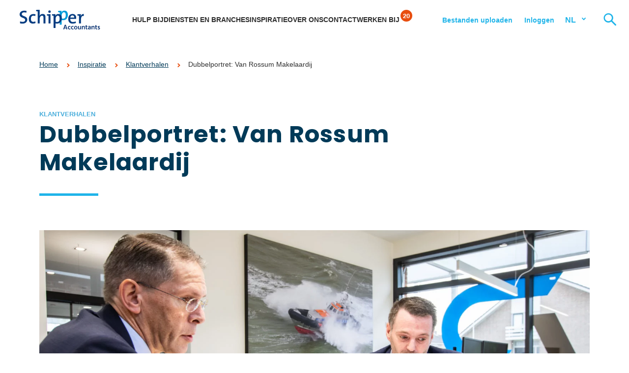

--- FILE ---
content_type: text/html; charset=UTF-8
request_url: https://www.schipperaccountants.nl/dubbelportret-van-rossum-makelaardij/
body_size: 15281
content:
<!doctype html>
<html lang="nl">
  <head>
	<script src="https://assets.ivydigitalmarketing.nl/ivytag.js"></script>
	<meta charset="utf-8">
	<meta http-equiv="x-ua-compatible" content="ie=edge">
	<meta name="viewport" content="width=device-width, initial-scale=1, shrink-to-fit=no">
  <meta name="theme-color" content="#96BFE3" media="(prefers-color-scheme: light)">
  <meta name="theme-color" content="#003A58" media="(prefers-color-scheme: dark)">
	
	<link rel="apple-touch-icon" sizes="180x180" href="https://www.schipperaccountants.nl/app/themes/project_theme/dist/images/apple-touch-icon_261862a2.png">
	<link rel="icon" type="image/png" sizes="64x64" href="https://www.schipperaccountants.nl/app/themes/project_theme/dist/images/favicon_692a5132.png">

	<meta name='robots' content='index, follow, max-image-preview:large, max-snippet:-1, max-video-preview:-1' />

	<!-- This site is optimized with the Yoast SEO plugin v26.6 - https://yoast.com/wordpress/plugins/seo/ -->
	<title>Dubbelportret: Van Rossum Makelaardij - Schipper Accountants</title>
	<meta name="description" content="Ondernemer Albert Van Rossum, van Van Rossum Makelaardij en klantadviseur André Bruggeman vertellen over hun samenwerking. Lees hier het dubbelportret." />
	<link rel="canonical" href="https://www.schipperaccountants.nl/dubbelportret-van-rossum-makelaardij/" />
	<meta property="og:locale" content="nl_NL" />
	<meta property="og:type" content="article" />
	<meta property="og:title" content="Dubbelportret: Van Rossum Makelaardij - Schipper Accountants" />
	<meta property="og:description" content="Ondernemer Albert Van Rossum, van Van Rossum Makelaardij en klantadviseur André Bruggeman vertellen over hun samenwerking. Lees hier het dubbelportret." />
	<meta property="og:url" content="https://www.schipperaccountants.nl/dubbelportret-van-rossum-makelaardij/" />
	<meta property="og:site_name" content="Schipper Accountants" />
	<meta property="article:published_time" content="2019-12-18T14:06:39+00:00" />
	<meta property="article:modified_time" content="2022-03-02T14:08:48+00:00" />
	<meta property="og:image" content="https://www.schipperaccountants.nl/app/uploads/2019/12/CKF_Schipper_Accountants_Van_Rossum-2153.jpg" />
	<meta property="og:image:width" content="2048" />
	<meta property="og:image:height" content="1365" />
	<meta property="og:image:type" content="image/jpeg" />
	<meta name="author" content="schipper" />
	<meta name="twitter:card" content="summary_large_image" />
	<meta name="twitter:label1" content="Written by" />
	<meta name="twitter:data1" content="schipper" />
	<script type="application/ld+json" class="yoast-schema-graph">{"@context":"https://schema.org","@graph":[{"@type":"WebPage","@id":"https://www.schipperaccountants.nl/dubbelportret-van-rossum-makelaardij/","url":"https://www.schipperaccountants.nl/dubbelportret-van-rossum-makelaardij/","name":"Dubbelportret: Van Rossum Makelaardij - Schipper Accountants","isPartOf":{"@id":"https://www.schipperaccountants.nl/#website"},"primaryImageOfPage":{"@id":"https://www.schipperaccountants.nl/dubbelportret-van-rossum-makelaardij/#primaryimage"},"image":{"@id":"https://www.schipperaccountants.nl/dubbelportret-van-rossum-makelaardij/#primaryimage"},"thumbnailUrl":"https://www.schipperaccountants.nl/app/uploads/2019/12/CKF_Schipper_Accountants_Van_Rossum-2153.jpg","datePublished":"2019-12-18T14:06:39+00:00","dateModified":"2022-03-02T14:08:48+00:00","author":{"@id":"https://www.schipperaccountants.nl/#/schema/person/e7e33edfda0fa9180f50ada6e0babf7e"},"description":"Ondernemer Albert Van Rossum, van Van Rossum Makelaardij en klantadviseur André Bruggeman vertellen over hun samenwerking. Lees hier het dubbelportret.","breadcrumb":{"@id":"https://www.schipperaccountants.nl/dubbelportret-van-rossum-makelaardij/#breadcrumb"},"inLanguage":"nl","potentialAction":[{"@type":"ReadAction","target":["https://www.schipperaccountants.nl/dubbelportret-van-rossum-makelaardij/"]}]},{"@type":"ImageObject","inLanguage":"nl","@id":"https://www.schipperaccountants.nl/dubbelportret-van-rossum-makelaardij/#primaryimage","url":"https://www.schipperaccountants.nl/app/uploads/2019/12/CKF_Schipper_Accountants_Van_Rossum-2153.jpg","contentUrl":"https://www.schipperaccountants.nl/app/uploads/2019/12/CKF_Schipper_Accountants_Van_Rossum-2153.jpg","width":2048,"height":1365},{"@type":"BreadcrumbList","@id":"https://www.schipperaccountants.nl/dubbelportret-van-rossum-makelaardij/#breadcrumb","itemListElement":[{"@type":"ListItem","position":1,"name":"Home","item":"https://www.schipperaccountants.nl/"},{"@type":"ListItem","position":2,"name":"Inspiratie","item":"https://www.schipperaccountants.nl/inspiratie/"},{"@type":"ListItem","position":3,"name":"Klantverhalen","item":"https://www.schipperaccountants.nl/inspiratie-klantverhalen/"},{"@type":"ListItem","position":4,"name":"Dubbelportret: Van Rossum Makelaardij"}]},{"@type":"WebSite","@id":"https://www.schipperaccountants.nl/#website","url":"https://www.schipperaccountants.nl/","name":"Schipper Accountants","description":"","potentialAction":[{"@type":"SearchAction","target":{"@type":"EntryPoint","urlTemplate":"https://www.schipperaccountants.nl/?s={search_term_string}"},"query-input":{"@type":"PropertyValueSpecification","valueRequired":true,"valueName":"search_term_string"}}],"inLanguage":"nl"},{"@type":"Person","@id":"https://www.schipperaccountants.nl/#/schema/person/e7e33edfda0fa9180f50ada6e0babf7e","name":"schipper","image":{"@type":"ImageObject","inLanguage":"nl","@id":"https://www.schipperaccountants.nl/#/schema/person/image/","url":"https://secure.gravatar.com/avatar/ad7f8e14fa6a3530fd8fe8a8266f6df84a0ab006b9c4685df0e79e86d537a8f3?s=96&d=mm&r=g","contentUrl":"https://secure.gravatar.com/avatar/ad7f8e14fa6a3530fd8fe8a8266f6df84a0ab006b9c4685df0e79e86d537a8f3?s=96&d=mm&r=g","caption":"schipper"}}]}</script>
	<!-- / Yoast SEO plugin. -->


<link rel='dns-prefetch' href='//fonts.googleapis.com' />
<link rel="alternate" type="application/rss+xml" title="Schipper Accountants &raquo; Dubbelportret: Van Rossum Makelaardij Reactiesfeed" href="https://www.schipperaccountants.nl/dubbelportret-van-rossum-makelaardij/feed/" />
<style type="text/css">.brave_popup{display:none}</style><script data-no-optimize="1"> var brave_popup_data = {}; var bravepop_emailValidation=false; var brave_popup_videos = {};  var brave_popup_formData = {};var brave_popup_adminUser = false; var brave_popup_pageInfo = {"type":"single","pageID":3330,"singleType":"post"};  var bravepop_emailSuggestions={};</script><link rel="alternate" title="oEmbed (JSON)" type="application/json+oembed" href="https://www.schipperaccountants.nl/wp-json/oembed/1.0/embed?url=https%3A%2F%2Fwww.schipperaccountants.nl%2Fdubbelportret-van-rossum-makelaardij%2F" />
<link rel="alternate" title="oEmbed (XML)" type="text/xml+oembed" href="https://www.schipperaccountants.nl/wp-json/oembed/1.0/embed?url=https%3A%2F%2Fwww.schipperaccountants.nl%2Fdubbelportret-van-rossum-makelaardij%2F&#038;format=xml" />
<style id='wp-img-auto-sizes-contain-inline-css' type='text/css'>
img:is([sizes=auto i],[sizes^="auto," i]){contain-intrinsic-size:3000px 1500px}
/*# sourceURL=wp-img-auto-sizes-contain-inline-css */
</style>
<style id='wp-emoji-styles-inline-css' type='text/css'>

	img.wp-smiley, img.emoji {
		display: inline !important;
		border: none !important;
		box-shadow: none !important;
		height: 1em !important;
		width: 1em !important;
		margin: 0 0.07em !important;
		vertical-align: -0.1em !important;
		background: none !important;
		padding: 0 !important;
	}
/*# sourceURL=wp-emoji-styles-inline-css */
</style>
<link rel='stylesheet' id='wp-block-library-css' href='https://www.schipperaccountants.nl/wp/wp-includes/css/dist/block-library/style.min.css?ver=6.9' type='text/css' media='all' />
<link rel='stylesheet' id='wpmf-gallery-popup-style-css' href='https://www.schipperaccountants.nl/app/plugins/wp-media-folder/assets/css/display-gallery/magnific-popup.css?ver=0.9.9' type='text/css' media='all' />
<link rel='stylesheet' id='wpmf-gallery-style-css' href='https://www.schipperaccountants.nl/app/plugins/wp-media-folder/assets/css/display-gallery/style-display-gallery.css?ver=6.1.9' type='text/css' media='all' />
<link rel='stylesheet' id='wpmf-slick-style-css' href='https://www.schipperaccountants.nl/app/plugins/wp-media-folder/assets/js/slick/slick.css?ver=6.1.9' type='text/css' media='all' />
<link rel='stylesheet' id='wpmf-slick-theme-style-css' href='https://www.schipperaccountants.nl/app/plugins/wp-media-folder/assets/js/slick/slick-theme.css?ver=6.1.9' type='text/css' media='all' />
<link rel='stylesheet' id='nedbase-afas-sollicitatie-css' href='https://www.schipperaccountants.nl/app/plugins/nedbase-afas-sollicitatie/public/css/nedbase-afas-sollicitatie-public.css?ver=1.0.13' type='text/css' media='all' />
<link rel='stylesheet' id='nedbase-faq-css' href='https://www.schipperaccountants.nl/app/plugins/nedbase-faq/public/css/nedbase-faq-public.css?ver=1.0.0' type='text/css' media='all' />
<link rel='stylesheet' id='sage/main.css-css' href='https://www.schipperaccountants.nl/app/themes/project_theme/dist/styles/main_f41faa88.css' type='text/css' media='all' />
<link rel='stylesheet' id='google-fonts-css' href='https://fonts.googleapis.com/css2?Hind:wght@300;400;600&#038;family=Poppins:ital,wght@0,300;0,400;0,500;0,600;0,700;0,800;0,900;1,400' type='text/css' media='all' />
<script type="text/javascript" src="https://www.schipperaccountants.nl/wp/wp-includes/js/jquery/jquery.min.js?ver=3.7.1" id="jquery-core-js"></script>
<script type="text/javascript" src="https://www.schipperaccountants.nl/wp/wp-includes/js/jquery/jquery-migrate.min.js?ver=3.4.1" id="jquery-migrate-js"></script>
<script type="text/javascript" src="https://www.schipperaccountants.nl/app/plugins/nedbase-afas-sollicitatie/public/js/nedbase-afas-sollicitatie-public.js?ver=1.0.13" id="nedbase-afas-sollicitatie-js"></script>
<link rel="https://api.w.org/" href="https://www.schipperaccountants.nl/wp-json/" /><link rel="alternate" title="JSON" type="application/json" href="https://www.schipperaccountants.nl/wp-json/wp/v2/posts/3330" /><link rel="EditURI" type="application/rsd+xml" title="RSD" href="https://www.schipperaccountants.nl/wp/xmlrpc.php?rsd" />
<meta name="generator" content="WordPress 6.9" />
<link rel='shortlink' href='https://www.schipperaccountants.nl/?p=3330' />
		<style type="text/css" id="wp-custom-css">
			.grecaptcha-badge {display: none;}		</style>
		
</head>
  <body class="wp-singular post-template-default single single-post postid-3330 single-format-standard wp-theme-project_themeresources dubbelportret-van-rossum-makelaardij layout--single app-data index-data singular-data single-data single-post-data single-post-dubbelportret-van-rossum-makelaardij-data">
    <ivy-marketing container-id="GTM-WPZKFF5"></ivy-marketing>
        <header class="header-main" data-count="20">
  <div class="header-main__inner">

    <div class="brand">
    <a class="brand__link" href="https://www.schipperaccountants.nl/">
        <img src="https://www.schipperaccountants.nl/app/themes/project_theme/dist/images/logo-slogan_1397d8f9.svg" alt="Schipper Accountants" class="brand__img">
    </a>
</div>

    <nav class="nav-primary">
            <div class="menu-primary-navigation-container"><ul id="menu-primary-navigation" class="nav"><li id="menu-item-10910" class="js-slide-help menu-item menu-item-type-custom menu-item-object-custom menu-item-10910"><a href="#">Hulp bij</a></li>
<li id="menu-item-10911" class="js-slide-services menu-item menu-item-type-custom menu-item-object-custom menu-item-10911"><a href="#">Diensten en branches</a></li>
<li id="menu-item-10912" class="menu-item menu-item-type-custom menu-item-object-custom menu-item-10912"><a href="https://www.schipperaccountants.nl/inspiratie/">Inspiratie</a></li>
<li id="menu-item-17" class="menu-item menu-item-type-post_type menu-item-object-page menu-item-17"><a rel="page" href="https://www.schipperaccountants.nl/over-ons/">Over ons</a></li>
<li id="menu-item-10913" class="js-slide-contact menu-item menu-item-type-custom menu-item-object-custom menu-item-10913"><a href="#">Contact</a></li>
<li id="menu-item-10915" class="js-vacancy-count menu-item menu-item-type-post_type menu-item-object-page menu-item-10915"><a href="https://www.schipperaccountants.nl/werken-bij/">Werken bij</a></li>
</ul></div>
    </nav>    <nav class="nav-topbar">
            <div class="menu-topbar-navigation-container"><ul id="menu-topbar-navigation" class="nav"><li id="menu-item-1503" class="menu-item menu-item-type-custom menu-item-object-custom menu-item-1503"><a target="_blank" href="https://portal.smartlockr.eu/uploadportal/ykkfl1">Bestanden uploaden</a></li>
<li id="menu-item-1507" class="menu-item menu-item-type-custom menu-item-object-custom menu-item-has-children menu-item-1507"><a href="#">Inloggen</a>
<ul class="sub-menu">
	<li id="menu-item-1435" class="menu-item menu-item-type-custom menu-item-object-custom menu-item-has-children menu-item-1435"><a target="_blank" href="https://schipper.securelogin.nu/auth/login?login_type=legacy_redirect">Inloggen online diensten</a>
	<ul class="sub-menu">
		<li id="menu-item-1436" class="menu-item menu-item-type-custom menu-item-object-custom menu-item-1436"><a target="_blank" href="https://www.solliciterenbijschipper.nl/">Inloggen kandidatenportal</a></li>
	</ul>
</li>
</ul>
</li>
</ul></div>
    </nav>    <nav class="lang-switch">
                  <a class="lang-switch__lang lang-switch__lang--active" href="/">NL</a>
        <div class="lang-switch__foldout">
                  <a class="lang-switch__lang" href="/english/">EN</a>
                      </div>
</nav>
    <button class="search-toggle searchtoggle" aria-label="Zoeken"></button>
    <div class="menu-toggle menutoggle">
    <div class="menu-toggle__label">Menu</div>
    <div class="menu-toggle__hamburger">
        <div class="menu-toggle__hamburger-lines">
            <span class="menu-toggle__hamburger-line"></span>
        </div>
    </div>
</div>
    
    

    <div class="supermenu">
  <div class="supermenu__closer"></div>

  <div class="supermenu__slide" data-slide="root">
  <div class="layout-container">
    <div class="supermenu-root">
      <ul id="menu-primary-navigation-1" class="supermenu-root-nav"><li class="js-slide-help menu-item menu-item-type-custom menu-item-object-custom menu-item-10910"><a href="#">Hulp bij</a></li>
<li class="js-slide-services menu-item menu-item-type-custom menu-item-object-custom menu-item-10911"><a href="#">Diensten en branches</a></li>
<li class="menu-item menu-item-type-custom menu-item-object-custom menu-item-10912"><a href="https://www.schipperaccountants.nl/inspiratie/">Inspiratie</a></li>
<li class="menu-item menu-item-type-post_type menu-item-object-page menu-item-17"><a rel="page" href="https://www.schipperaccountants.nl/over-ons/">Over ons</a></li>
<li class="js-slide-contact menu-item menu-item-type-custom menu-item-object-custom menu-item-10913"><a href="#">Contact</a></li>
<li class="js-vacancy-count menu-item menu-item-type-post_type menu-item-object-page menu-item-10915"><a href="https://www.schipperaccountants.nl/werken-bij/">Werken bij</a></li>
</ul>
      <div class="supermenu-root__bottomnavs">
        <nav class="nav-topbar">
            <div class="menu-topbar-navigation-container"><ul id="menu-topbar-navigation-1" class="nav"><li class="menu-item menu-item-type-custom menu-item-object-custom menu-item-1503"><a target="_blank" href="https://portal.smartlockr.eu/uploadportal/ykkfl1">Bestanden uploaden</a></li>
<li class="menu-item menu-item-type-custom menu-item-object-custom menu-item-has-children menu-item-1507"><a href="#">Inloggen</a>
<ul class="sub-menu">
	<li class="menu-item menu-item-type-custom menu-item-object-custom menu-item-has-children menu-item-1435"><a target="_blank" href="https://schipper.securelogin.nu/auth/login?login_type=legacy_redirect">Inloggen online diensten</a>
	<ul class="sub-menu">
		<li class="menu-item menu-item-type-custom menu-item-object-custom menu-item-1436"><a target="_blank" href="https://www.solliciterenbijschipper.nl/">Inloggen kandidatenportal</a></li>
	</ul>
</li>
</ul>
</li>
</ul></div>
    </nav>        <nav class="lang-switch">
                  <a class="lang-switch__lang lang-switch__lang--active" href="/">NL</a>
        <div class="lang-switch__foldout">
                  <a class="lang-switch__lang" href="/english/">EN</a>
                      </div>
</nav>
      </div>
    </div>
  </div>
</div>

  <div class="supermenu__slide" data-slide="help">
  <div class="layout-container">
    <ul class="supermenu-help">
              <li class="supermenu-help__expertise">
          <a href="https://www.schipperaccountants.nl/expertise/een-onderneming-starten/" class="supermenu-help__expertise-title">Een onderneming starten</a>
          <div class="supermenu-help__subjects">
            <div class="supermenu__links">
                              <a href="https://www.schipperaccountants.nl/expertise/een-onderneming-starten/ik-wil-een-ondernemingsplan-opstellen/" class="supermenu__link">
                  Ik wil een ondernemingsplan opstellen
                </a>
                              <a href="https://www.schipperaccountants.nl/expertise/een-onderneming-starten/ik-wil-weten-welke-rechtsvorm-het-meest-geschikt-is/" class="supermenu__link">
                  Ik wil weten welke rechtsvorm het meest geschikt is
                </a>
                              <a href="https://www.schipperaccountants.nl/expertise/een-onderneming-starten/ik-wil-mijn-bedrijf-financieren/" class="supermenu__link">
                  Ik wil mijn bedrijf financieren
                </a>
                              <a href="https://www.schipperaccountants.nl/expertise/een-onderneming-starten/ik-wil-personeel-aannemen/" class="supermenu__link">
                  Ik wil personeel aannemen
                </a>
                              <a href="https://www.schipperaccountants.nl/expertise/een-onderneming-starten/ik-wil-online-boekhouden/" class="supermenu__link">
                  Ik wil online boekhouden
                </a>
                              <a href="https://www.schipperaccountants.nl/expertise/een-onderneming-starten/ik-wil-een-startersgesprek/" class="supermenu__link">
                  Ik wil een startersgesprek
                </a>
                          </div>
          </div>
        </li>
              <li class="supermenu-help__expertise">
          <a href="https://www.schipperaccountants.nl/expertise/groeiende-onderneming/" class="supermenu-help__expertise-title">Een groeiende onderneming</a>
          <div class="supermenu-help__subjects">
            <div class="supermenu__links">
                              <a href="https://www.schipperaccountants.nl/expertise/groeiende-onderneming/ik-wil-investeren-en-financieren/" class="supermenu__link">
                  Ik wil investeren en financieren
                </a>
                              <a href="https://www.schipperaccountants.nl/expertise/groeiende-onderneming/ik-wil-mijn-groei-beter-kunnen-sturen/" class="supermenu__link">
                  Ik wil mijn groei beter kunnen sturen
                </a>
                              <a href="https://www.schipperaccountants.nl/expertise/groeiende-onderneming/pensioenregeling-personeel/" class="supermenu__link">
                  Ik wil een pensioenregeling voor mijn werknemers
                </a>
                              <a href="https://www.schipperaccountants.nl/expertise/groeiende-onderneming/ik-wil-mijn-personeelsbeleid-vormgeven/" class="supermenu__link">
                  Ik wil mijn personeelsbeleid vormgeven
                </a>
                              <a href="https://www.schipperaccountants.nl/expertise/groeiende-onderneming/fiscaal-advies/" class="supermenu__link">
                  Ik wil fiscaal advies
                </a>
                              <a href="https://www.schipperaccountants.nl/expertise/groeiende-onderneming/ik-wil-zakendoen-in-het-buitenland/" class="supermenu__link">
                  Ik wil zakendoen in het buitenland
                </a>
                          </div>
          </div>
        </li>
              <li class="supermenu-help__expertise">
          <a href="https://www.schipperaccountants.nl/expertise/bedrijfsovername/" class="supermenu-help__expertise-title">Een bedrijfsovername</a>
          <div class="supermenu-help__subjects">
            <div class="supermenu__links">
                              <a href="https://www.schipperaccountants.nl/expertise/bedrijfsovername/ik-wil-een-bedrijf-overnemen/" class="supermenu__link">
                  Ik wil een bedrijf overnemen
                </a>
                              <a href="https://www.schipperaccountants.nl/expertise/bedrijfsovername/ik-wil-het-familiebedrijf-overnemen/" class="supermenu__link">
                  Ik wil het familiebedrijf overnemen
                </a>
                              <a href="https://www.schipperaccountants.nl/expertise/bedrijfsovername/ik-wil-mijn-bedrijfsovername-financieren/" class="supermenu__link">
                  Ik wil mijn bedrijfsovername financieren
                </a>
                              <a href="https://www.schipperaccountants.nl/expertise/bedrijfsovername/ik-wil-mijn-bedrijf-herstructureren/" class="supermenu__link">
                  Ik wil mijn bedrijf herstructureren
                </a>
                              <a href="https://www.schipperaccountants.nl/expertise/bedrijfsovername/ik-wil-een-bedrijf-laten-waarderen/" class="supermenu__link">
                  Ik wil een bedrijf laten waarderen
                </a>
                              <a href="https://www.schipperaccountants.nl/expertise/bedrijfsovername/ik-wil-een-due-diligence-onderzoek-laten-uitvoeren/" class="supermenu__link">
                  Ik wil een due diligence-onderzoek laten uitvoeren
                </a>
                          </div>
          </div>
        </li>
              <li class="supermenu-help__expertise">
          <a href="https://www.schipperaccountants.nl/expertise/continuiteit-waarborgen/" class="supermenu-help__expertise-title">Continuïteit waarborgen</a>
          <div class="supermenu-help__subjects">
            <div class="supermenu__links">
                              <a href="https://www.schipperaccountants.nl/expertise/continuiteit-waarborgen/strategisch-organisatieadvies/" class="supermenu__link">
                  Ik wil sparren over de strategie van mijn bedrijf
                </a>
                              <a href="https://www.schipperaccountants.nl/expertise/continuiteit-waarborgen/bedrijfscontinuiteitsplan/" class="supermenu__link">
                  Ik wil dat mijn bedrijf door kan bij calamiteiten
                </a>
                              <a href="https://www.schipperaccountants.nl/expertise/continuiteit-waarborgen/ik-wil-mijn-bedrijf-herfinancieren/" class="supermenu__link">
                  Ik wil mijn bedrijf herfinancieren
                </a>
                              <a href="https://www.schipperaccountants.nl/expertise/continuiteit-waarborgen/ik-wil-investeerders-aantrekken/" class="supermenu__link">
                  Ik wil investeerders aantrekken
                </a>
                              <a href="https://www.schipperaccountants.nl/expertise/continuiteit-waarborgen/ik-wil-mijn-organisatie-toekomstbestendig-maken/" class="supermenu__link">
                  Ik wil mijn organisatie toekomstbestendig maken
                </a>
                          </div>
          </div>
        </li>
              <li class="supermenu-help__expertise">
          <a href="https://www.schipperaccountants.nl/expertise/ondernemerschap-beeindigen/" class="supermenu-help__expertise-title">Uw ondernemerschap beëindigen</a>
          <div class="supermenu-help__subjects">
            <div class="supermenu__links">
                              <a href="https://www.schipperaccountants.nl/expertise/ondernemerschap-beeindigen/ik-wil-mijn-familiebedrijf-overdragen/" class="supermenu__link">
                  Ik wil mijn bedrijf binnen de familie overdragen
                </a>
                              <a href="https://www.schipperaccountants.nl/expertise/ondernemerschap-beeindigen/ik-wil-mijn-bedrijf-verkopen/" class="supermenu__link">
                  Ik wil mijn bedrijf verkopen
                </a>
                              <a href="https://www.schipperaccountants.nl/expertise/ondernemerschap-beeindigen/ik-wil-fiscaal-advies-bedrijfsbeeindiging/" class="supermenu__link">
                  Ik wil fiscaal advies over bedrijfsbeëindiging
                </a>
                              <a href="https://www.schipperaccountants.nl/expertise/ondernemerschap-beeindigen/ik-wil-een-financieel-overzicht/" class="supermenu__link">
                  Ik wil een financieel overzicht
                </a>
                              <a href="https://www.schipperaccountants.nl/expertise/ondernemerschap-beeindigen/ik-wil-advies-over-de-expiratie-van-lijfrente-pensioen/" class="supermenu__link">
                  Ik wil advies over de expiratie van lijfrente/pensioen
                </a>
                          </div>
          </div>
        </li>
          </ul>
  </div>
</div>

  <div class="supermenu__slide" data-slide="services">
  <div class="layout-container">
    <div class="supermenu__grid">
      <div class="supermenu__grid-col">
        <h2 class="supermenu__title">Diensten</h2>
        <div class="supermenu__links">
                                         <a href="https://www.schipperaccountants.nl/dienst/accountancy-bedrijfsadvies/" class="supermenu__link">
            Accountancy
          </a>
                               <a href="https://www.schipperaccountants.nl/dienst/accountantscontrole/" class="supermenu__link">
            Accountants­controle
          </a>
                               <a href="https://www.schipperaccountants.nl/dienst/belastingadvies/" class="supermenu__link">
            Belastingadvies
          </a>
                               <a href="https://www.schipperaccountants.nl/dienst/pensioenadvies/" class="supermenu__link">
            Pensioenadvies
          </a>
                               <a href="https://www.schipperaccountants.nl/dienst/corporate-finance/" class="supermenu__link">
            Corporate finance
          </a>
                               <a href="https://www.schipperaccountants.nl/dienst/personeelszaken/" class="supermenu__link">
            Personeelsdiensten
          </a>
                  </div>
      </div>
      <div class="supermenu__grid-col">
        <h2 class="supermenu__title">Branches</h2>
        <div class="supermenu__links">
                                         <a href="https://www.schipperaccountants.nl/branche/agrarisch-accountant/" class="supermenu__link">
            Agrarisch
          </a>
                               <a href="https://www.schipperaccountants.nl/branche/adviseur-familiebedrijven/" class="supermenu__link">
            Familiebedrijven
          </a>
                               <a href="https://www.schipperaccountants.nl/branche/horeca-accountant-adviseur/" class="supermenu__link">
            Horeca &amp; recreatie
          </a>
                               <a href="https://www.schipperaccountants.nl/branche/zorg-accountant-adviseur/" class="supermenu__link">
            Zorg &amp; welzijn
          </a>
                               <a href="https://www.schipperaccountants.nl/branche/mkb-accountant/" class="supermenu__link">
            Mkb
          </a>
                  </div>
      </div>
      <div class="supermenu__grid-col">
        <h2 class="supermenu__title supermenu__title--minor">Direct naar:</h2>
        <ul id="menu-directlyto" class="supermenu__links navigation-directlyto"><li id="menu-item-10051" class="menu-item menu-item-type-custom menu-item-object-custom menu-item-10051"><a href="https://www.schipperaccountants.nl/belgiedesk/">België Desk</a></li>
<li id="menu-item-10041" class="menu-item menu-item-type-post_type menu-item-object-page menu-item-10041"><a href="https://www.schipperaccountants.nl/btw-advies/">Btw-advies</a></li>
<li id="menu-item-11494" class="menu-item menu-item-type-post_type menu-item-object-page menu-item-11494"><a href="https://www.schipperaccountants.nl/estate-planning/">Estate planning</a></li>
<li id="menu-item-10052" class="menu-item menu-item-type-post_type menu-item-object-page menu-item-10052"><a href="https://www.schipperaccountants.nl/bedrijfsopvolging/">Bedrijfsopvolging</a></li>
<li id="menu-item-15517" class="menu-item menu-item-type-custom menu-item-object-custom menu-item-15517"><a href="https://www.schipperaccountants.nl/expertise/continuiteit-waarborgen/bedrijfscontinuiteitsplan/">Bedrijfscontinuïteitsplan</a></li>
</ul>
      </div>
    </div>
  </div>
</div>

  <div class="supermenu__slide" data-slide="contact">
  <div class="layout-container">
    <div class="supermenu-contact">
      <div class="supermenu__grid">
        <div class="supermenu__grid-col supermenu-contact__locations">
          <h2 class="supermenu__title">Vestigingen</h2>
          <div class="supermenu__links">
                                                 <a href="https://www.schipperaccountants.nl/vestiging/accountant-goes/" class="supermenu__link">
              Goes
            </a>
                                     <a href="https://www.schipperaccountants.nl/vestiging/accountant-rotterdam/" class="supermenu__link">
              Rotterdam
            </a>
                                     <a href="https://www.schipperaccountants.nl/vestiging/accountant-breda/" class="supermenu__link">
              Breda
            </a>
                                     <a href="https://www.schipperaccountants.nl/vestiging/accountant-tholen/" class="supermenu__link">
              Tholen
            </a>
                                     <a href="https://www.schipperaccountants.nl/vestiging/accountant-terneuzen/" class="supermenu__link">
              Terneuzen
            </a>
                                     <a href="https://www.schipperaccountants.nl/vestiging/accountant-roosendaal/" class="supermenu__link">
              Roosendaal
            </a>
                                     <a href="https://www.schipperaccountants.nl/vestiging/accountant-middelharnis/" class="supermenu__link">
              Middelharnis
            </a>
                                     <a href="https://www.schipperaccountants.nl/vestiging/accountant-zierikzee/" class="supermenu__link">
              Zierikzee
            </a>
                                  </div>
        </div>
                  <div class="supermenu__grid-col supermenu-contact__contact">
            <h2 class="supermenu__title supermenu__title--minor">Algemeen contact</h2>
            <div class="supermenu__links supermenu__links--1col">
                              <a href="tel: (+31) 88 48 21 000 " class="supermenu__link">
                  <span class="supermenu__link-phone"> Bel  </span>  (+31) 88 48 21 000 
                  <span class="supermenu__link-small">Ma t/m vrij van 08.30 tot 17.00 uur.</span>
                </a>
                            <a href="/contact" class="supermenu__link">Stuur een bericht</a>
            </div>
            <ul class="social-items " >
                          <li class="social-item">
          <a href="https://www.linkedin.com/company/schipperaccountants"
             class="social-item__icon social-icon social-icon--linkedin icon-linkedin"
             target="_blank"></a></li>
                                <li class="social-item">
          <a href="https://www.facebook.com/schipperaccountants"
             class="social-item__icon social-icon social-icon--facebook icon-facebook"
             target="_blank"></a></li>
                                                  <li class="social-item">
          <a href="https://twitter.com/schipperaccount"
             class="social-item__icon social-icon social-icon--twitterx icon-twitterx"
             target="_blank"></a></li>
                                <li class="social-item">
          <a href="https://www.instagram.com/schipperaccountants"
             class="social-item__icon social-icon social-icon--instagram icon-instagram"
             target="_blank"></a></li>
                                <li class="social-item">
          <a href="https://www.youtube.com/@schipper_accountants"
             class="social-item__icon social-icon social-icon--youtube icon-youtube"
             target="_blank"></a></li>
            </ul>
          </div>
              </div>
    </div>
  </div>
</div>

</div>
    <div class="search-overlay">
		<div class="search-overlay__wrapper">
			<div class="search-overlay__inner">
				<div class="search-overlay__content">
					<span class="search-overlay__close search-close"></span>
					<h3 class="search-overlay__title">Hoe kunnen wij u helpen?</h3>
					<div class="search-overlay__shortcuts">
						<div class="search-shortcuts">

    <ul class="search-shortcuts-items">
                <li class="search-shortcuts-item">
            <a href="https://www.schipperaccountants.nl/vestigingen/" class="search-shortcuts-item__link">Ik wil contact opnemen</a>
        </li>
                <li class="search-shortcuts-item">
            <a href="https://www.schipperaccountants.nl/dienst/accountancy-bedrijfsadvies/" class="search-shortcuts-item__link">Ik zoek een accountant</a>
        </li>
                <li class="search-shortcuts-item">
            <a href="https://www.schipperaccountants.nl/dienst/accountantscontrole/" class="search-shortcuts-item__link">Ik wil een controle van de jaarrekening</a>
        </li>
                <li class="search-shortcuts-item">
            <a href="https://www.schipperaccountants.nl/dienst/belastingadvies/" class="search-shortcuts-item__link">Ik zoek een belastingadviseur</a>
        </li>
                <li class="search-shortcuts-item">
            <a href="https://www.schipperaccountants.nl/dienst/pensioenadvies/" class="search-shortcuts-item__link">Ik wil advies over pensioen</a>
        </li>
                <li class="search-shortcuts-item">
            <a href="https://www.schipperaccountants.nl/dienst/personeelszaken/" class="search-shortcuts-item__link">Ik wil mijn personeelszaken regelen</a>
        </li>
                <li class="search-shortcuts-item">
            <a href="https://www.schipperaccountants.nl/dienst/corporate-finance/" class="search-shortcuts-item__link">Ik zoek een corporate finance adviseur</a>
        </li>
            </ul>

</div>

					</div>
					<div class="search-overlay__search-widget">
						<div class="search-widget search-widget--small">
		<form role="search" method="get" action="https://www.schipperaccountants.nl/" class="search-widget__form">

		<div class="search-widget__input-group">
			<div class="search-widget__input-row">
				<input type="search" class="search-widget__input" placeholder="Type hier uw zoekterm..." name="s" value="" autocomplete="off" required />
			</div>
			<div class="search-widget__input-row search-widget__input-row--btn">
				<button class="search-widget__btn btn btn--round btn--search"></button>
			</div>
		</div>

	</form>
</div>
					</div>

				</div>
			</div>
		</div>

	<div class="search-overlay__bg"></div>
</div>

  </div>
</header>

                  	<div class="page-header page-header--post">

      <div class="page-header__breadcrumbs breadcrumbs" typeof="BreadcrumbList" vocab="https://schema.org/">
      <div class="content-container">
        <div class="breadcrumbs__inner"><span property="itemListElement" typeof="ListItem"><a property="item" typeof="WebPage" title="Go to Schipper Accountants." href="https://www.schipperaccountants.nl" class="home"><span property="name">Home</span></a><meta property="position" content="1"></span><span property="itemListElement" typeof="ListItem"><a property="item" typeof="WebPage" title="Go to Inspiratie." href="https://www.schipperaccountants.nl/inspiratie/" class="post-root post post-post"><span property="name">Inspiratie</span></a><meta property="position" content="2"></span><span property="itemListElement" typeof="ListItem"><a property="item" typeof="WebPage" title="Go to the Klantverhalen category archives." href="https://www.schipperaccountants.nl/inspiratie-klantverhalen/" class="taxonomy category"><span property="name">Klantverhalen</span></a><meta property="position" content="3"></span><span property="itemListElement" typeof="ListItem"><span property="name">Dubbelportret: Van Rossum Makelaardij</span><meta property="position" content="4"></span></div>
      </div>
    </div>
  
  <div class="page-header__content content-container">
    <div class="page-header__inner contentbg">
      <div class="page-header__title-wrapper">
        <p class="page-header__pre-title"></p>
                <div class="post-header__subinfo">
                      <div class="post-header__labels">
                            <span class="post-header__label">Klantverhalen</span>
                          </div>
                            </div>
        <h1 class="page-header__title">
                      Dubbelportret: Van Rossum Makelaardij
                  </h1>
      </div>
    </div>
          <figure class="page-header__image" style="background-image: url(https://www.schipperaccountants.nl/app/uploads/2019/12/CKF_Schipper_Accountants_Van_Rossum-2153-1650x800.jpg);"></figure>
      </div>
</div>
          
    <main class="main " role="document">
      <section class="content-main">
        
	<div class="single-layout ">
		<div class="content-container">
			<div class="single-layout__inner">
                  <div class="introduction texteditor">
            <p>Lees hier het dubbelportret tussen ondernemer Albert Van Rossum, van Van Rossum makelaardij en klantadviseur André Bruggeman.</p>

          </div>
        
                                     <div class="page-content">
			 			<div class="page-content__text 	page-content__text--bgcolor page-content__text--transparent">
  <h2>De adviseur naast de ondernemer<strong><br />
</strong></h2>
<p>“Ik kende Albert van Rossum al voordat hij als zelfstandig makelaar aan de slag ging. Toen hij het plan opvatte om een makelaarspraktijk in Middelharnis over te nemen, hebben we daarover uitgebreid gesproken. We sparren nog steeds regelmatig. Leuk is dat inmiddels zijn vrouw ook haar zaken via Schipper regelt. Ze vormen samen een echt ondernemerspaar. Zeker nu daar ook nog een bed & breakfast bij is gekomen.”</p>
<p>André Bruggeman is accountant en tevens relatiebeheerder. De eerste zakelijke contacten met Albert dateren van medio 2007. “Albert was net als makelaar gestart en kreeg de kans een makelaarspraktijk over te nemen. We hebben het overnametraject samen doorlopen: vanaf het allereerste klankborden tot en met het rondmaken van de deal. Alle disciplines van Schipper kwamen daarbij om de hoek kijken, zoals fiscaal advies, accountancy, waardering van het bedrijf en zelfs de onderhandeling zelf.”</p>
<h3>Tegenwind</h3>
<p>Vrij snel na de overname, brak de economische crisis uit. André praat vol bewondering over de manier waarop Albert daarmee omging. “Dat was een moeilijke periode. Hij had de wind vol tegen. Ik vond het bewonderingswaardig dat hij stug doorging. Goed daarbij was dat hij op cruciale momenten aanklopte om even samen te sparren. Dat deed hij bijvoorbeeld toen de mogelijkheid zich voordeed om een vestiging te openen in Ouddorp. We hebben dit uitgebreid besproken en uiteindelijk heeft Albert de knoop doorgehakt.”</p>
<blockquote><p>”Dat was een moeilijke periode. Hij had de wind vol tegen. Ik vond het bewonderingswaardig dat hij stug doorging.”</p></blockquote>
<h3>Brede dienstverlening</h3>
<p>De dienstverlening van Schipper is breed. Een mooi compliment is de keuze van Albert’s echtgenote Bernadette om haar zaken ook via Schipper te regelen. “Wij verwerken de administratie maandelijks. Albert zelf kan alle bonnen en facturen eenvoudig scannen en uploaden. Wij maken maandelijks een digitale rapportage met relevante managementinformatie zoals de resultaten per vestiging, de winstontwikkeling en de kosten. Vaak hebben we hierover even contact. Verder verzorgen we natuurlijk de jaarrekening en aangiftes inkomstenbelasting en vennootschapsbelasting. Voor de verloning van de medewerkers doet Albert een beroep op de collega’s van Sigma Personeelsdiensten.” Ondanks al deze werkzaamheden is de advies- en klankbordrol misschien wel de belangrijkste rode draad in de samenwerking. “Laatst bijvoorbeeld, bij de aanschaf van een nieuw huis, hebben we samen met de fiscalisten gekeken naar de manier waarop we een kantoor- en praktijkruimte en de nieuwe b&b zo optimaal mogelijk konden organiseren.”</p>
<h3>Boeiend vak</h3>
<p>Door de samenwerking met Albert en zijn bevlogenheid als ondernemer realiseert André zich dat de makelaardij een boeiend vak is. “De markt is bijzonder grillig. Dat hebben we sinds 2008 wel ervaren. Het spreekt me aan, ook omdat ik het om me heen zie gebeuren; de verkoop van woningen en nieuwbouwprojecten. Waar mogelijk wijs ik mensen voor taxaties door naar Albert. We weten elkaar zeker te vinden.”</p>
<p>&nbsp;</p>
<p>&nbsp;</p>
</div>
		 			<div class="page-content__image ">
	<img width="1024" height="683" src="https://www.schipperaccountants.nl/app/uploads/2019/12/CKF_Schipper_Accountants_Van_Rossum-2170-1024x683.jpg" class="attachment-large size-large" alt="" decoding="async" fetchpriority="high" srcset="https://www.schipperaccountants.nl/app/uploads/2019/12/CKF_Schipper_Accountants_Van_Rossum-2170-1024x683.jpg 1024w, https://www.schipperaccountants.nl/app/uploads/2019/12/CKF_Schipper_Accountants_Van_Rossum-2170-300x200.jpg 300w, https://www.schipperaccountants.nl/app/uploads/2019/12/CKF_Schipper_Accountants_Van_Rossum-2170-768x512.jpg 768w, https://www.schipperaccountants.nl/app/uploads/2019/12/CKF_Schipper_Accountants_Van_Rossum-2170-1536x1024.jpg 1536w, https://www.schipperaccountants.nl/app/uploads/2019/12/CKF_Schipper_Accountants_Van_Rossum-2170.jpg 2048w" sizes="(max-width: 1024px) 100vw, 1024px" />
</div>
		 			<div class="page-content__text 	page-content__text--bgcolor page-content__text--transparent">
  <h2>De ondernemer naast de adviseur</h2>
<p>“Toen ik al bijna tien jaar in loondienst was bij een makelaarskantoor besloot ik de stap te zetten en als zelfstandig ondernemer aan de slag te gaan. Het was altijd mijn wens geweest om voor mezelf te beginnen. In 2007 zette ik die stap. Een jaar later kon ik een makelaarskantoor overnemen. Achteraf een goede keuze. Vlak daarna begon de crisis. Ik had toen voldoende volume om die jaren door te komen. Daarbij hebben we bovendien nooit concessies gedaan aan de kwaliteit.”</p>
<blockquote><p>”André heeft me goed en professioneel begeleid bij de overname van het makelaarskantoor. Ik was echt blanco op dat gebied.”</p></blockquote>
<p>Albert van Rossum van Van Rossum Makelaardij in Middelharnis en Ouddorp heeft van meet af aan een beroep gedaan op de expertise van André Bruggeman van Schipper. “Mijn baas destijds werkte met hem samen. Zo kennen we elkaar. André heeft me goed en professioneel begeleid bij de overname van het makelaarskantoor in Middelharnis. Ik was echt blanco op dat gebied en merkte al snel dat ik voor de overname van deze BV meer kennis nodig had dan alleen mijn makelaarsachtergrond.”</p>
<h3>Tweede vestiging</h3>
<p>Inmiddels heeft Albert een makelaarskantoor opgebouwd dat bekend is op heel Goeree-Overflakkee. Daar heeft de beslissing om ook vanuit Ouddorp te werken, zeker aan bijgedragen. “Ons makelaarskantoor richt zich op de particuliere markt. We bemiddelen in aankoop, verkoop en taxaties. André en ik komen allebei van het eiland. We weten hoe honkvast inwoners van Ouddorp zijn. Om hen te bereiken, was een vestiging daar wenselijk. Natuurlijk heb ik dat goed doorgesproken met André.”</p>
<h3>Dichtbij</h3>
<p>Naast advies en sparringpartner, verzorgt Schipper ook de administratie voor Van Rossum Makelaardij. “Naast André heb ik bij Schipper een vaste contactpersoon die de boekhouding verzorgt. Ik doe zelf alle betalingen en scan de in- en uitgaande facturen. Schipper verwerkt dit maandelijks. Een paar dagen erna zie ik op het digitale dashboard hoe we gedraaid hebben en hoe we ervoor staan. Dat werkt heel prettig. Fijn is ook dat het accountantskantoor dichtbij is. De lijnen zijn al kort, maar als het nodig is, kunnen we zo bij elkaar langs gaan.”</p>
<h3>Sparringpartner</h3>
<p>Het is duidelijk dat Albert geniet van zijn werk. De combinatie van met mensen en huizen werken, geeft energie. “Ik heb zelf een bouwkundige achtergrond, maar vindt het ook leuk om commercieel bezig te zijn. Dat kan in dit vak. André speelt een belangrijke rol als sparringpartner. Als ondernemer sta je er toch vaak alleen voor. Het is dan prettig dat je zaken open tegen iemand kunt aanhouden. Ik weet dat alles wat ik met André bespreek ook daar blijft. Hij is rustig, deskundig en zegt het gelukkig ook duidelijk als hij het ergens niet mee eens is.”</p>
</div>
			</div>
                    
        <div class="single-layout__tags contentbg__inner">
          <div class="post-tags">
                    <a href="https://www.schipperaccountants.nl/tag/accountancy/" class="post-tags__tag">Accountancy</a>
            </div>
        </div>
      </div>
      <div class="single-layout__employee-widget single-layout__employee-widget--singel-post  active ">

                  <ul class="social-items " >
                          <li class="social-item">
          <a href="https://www.linkedin.com/shareArticle?mini=true&amp;url=https://www.schipperaccountants.nl/dubbelportret-van-rossum-makelaardij/&amp;title=Dubbelportret: Van Rossum Makelaardij&amp;summary=&amp;source="
             class="social-item__icon social-icon social-icon--linkedin icon-linkedin"
             target="_blank"></a></li>
                                <li class="social-item">
          <a href="https://www.facebook.com/sharer/sharer.php?u=https://www.schipperaccountants.nl/dubbelportret-van-rossum-makelaardij/"
             class="social-item__icon social-icon social-icon--facebook icon-facebook"
             target="_blank"></a></li>
                                                  <li class="social-item">
          <a href="http://twitter.com/share?text=Dubbelportret: Van Rossum Makelaardij&amp;url=https://www.schipperaccountants.nl/dubbelportret-van-rossum-makelaardij/"
             class="social-item__icon social-icon social-icon--twitterx icon-twitterx"
             target="_blank"></a></li>
                                <li class="social-item">
          <a href="mailto:info@example.com?&amp;subject=Dubbelportret: Van Rossum Makelaardij - Schipper Accountants&amp;body=https://www.schipperaccountants.nl/dubbelportret-van-rossum-makelaardij/"
             class="social-item__icon social-icon social-icon--mail icon-mail"
             target="_blank"></a></li>
            </ul>
        
        <div class="employee-widget-inner">

          
          <div
            class="employee-widget-container  employee-widget-container--nosection   employee-widget-container--header  ">

                                        <div class="employee-widget js-select-employee  " data-city="Middelharnis,  ">
                <figure class="employee-widget__image">
                  <img width="250" height="250" src="https://www.schipperaccountants.nl/app/uploads/2021/10/Andre-Bruggeman-250x250.jpg" class="attachment-employee-widget size-employee-widget wp-post-image" alt="André Bruggeman" decoding="async" loading="lazy" srcset="https://www.schipperaccountants.nl/app/uploads/2021/10/Andre-Bruggeman-250x250.jpg 250w, https://www.schipperaccountants.nl/app/uploads/2021/10/Andre-Bruggeman-300x300.jpg 300w, https://www.schipperaccountants.nl/app/uploads/2021/10/Andre-Bruggeman-150x150.jpg 150w, https://www.schipperaccountants.nl/app/uploads/2021/10/Andre-Bruggeman-200x200.jpg 200w, https://www.schipperaccountants.nl/app/uploads/2021/10/Andre-Bruggeman.jpg 494w" sizes="auto, (max-width: 250px) 100vw, 250px" />
                </figure>
                <div class="employee-widget__inner">
                  <p class="employee-widget__name">André Bruggeman AA</p>
                  <p class="employee-widget__phone">088 4821031</p>
                  <p class="employee-widget__mobile">06 - 22 31 42 14</p>
                                      <p class="employee-widget__link"><a
                        href="https://www.schipperaccountants.nl/stuur-bericht/?employeeid=1061">Stuur een bericht</a>
                    </p>
                                    <div class="employee-widget__btn-groep">
                                          <a href="https://www.schipperaccountants.nl/bel-mij-terug/?employeeid=1061"
                         class="employee-widget__btn btn">Bel mij terug</a>
                                                              <a href="https://www.linkedin.com/in/andr%C3%A9-bruggeman-37327129/"
                         class="employee-widget__linkedin social-icon icon-linkedin"></a>
                                      </div>
                </div>
              </div>
            
          </div>
        </div>
                </div>
    </div>

    
    <div class="single-layout__footer content-container">
                    <a href="https://www.schipperaccountants.nl/inspiratie/" class="to-archive btn">Meer inspiratie</a>
          </div>
  </div>



      </section>
    </main>

    
        <footer class="footer-main">

            <div class="cta-footer">
    <div class="layout-container">

        <div class="cta-footer__grid">
            <div class="cta-footer__col cta-footer__newsletter">
                <span class="cta-footer__snippet snippet"></span>

                <div class="newsletter-footer">
  <div class="newsletter-footer__inner">
          <span class="newsletter-footer__title">Blijf up-to-date. Schrijf u in voor onze nieuwsbrief.</span>
    
    <div class="newsletter-footer__form">
      <form data-uniq-id="696fc907295da" id="form1203" enctype="application/x-www-form-urlencoded" class="mpForm" method="post" action="https://www.schipperaccountants.nl/dubbelportret-van-rossum-makelaardij/?accountid=0&formid=1203">
   <div role="alert" class="mpErrorSummary" style="display:none"></div>
   <ul class="mpFormTable mpOneColumnLayout">
      <li id="CNT1421" class="mpQuestionTable  " aria-labelledby="lbl-field1421">
         <div class="mpFormLabel"><label class="descriptionLabel" for="field1421" id="lbl-field1421">8 + 7 =</label><span class="mandatorySign">&nbsp;*</span></div>
         <div class="mpFormField"><input type="text" id="field1421" name="field1421" data-errid="field1421-error"></div>
      </li>
      <li id="CNT1422" class="mpQuestionTable  " aria-labelledby="lbl-field1422" style="display:none;">
         <div class="mpFormLabel"><label class="descriptionLabel" for="field1422" id="lbl-field1422">Email</label></div>
         <div class="mpFormField"><input type="text" id="field1422" name="field1422" data-errid="field1422-error"></div>
      </li>
      <li id="CNT1459" class="mpQuestionTable  " aria-labelledby="lbl-field1459">
         <div class="mpFormLabel"><label class="descriptionLabel" for="field1459" id="lbl-field1459">E-mailadres</label><span class="mandatorySign">&nbsp;*</span></div>
         <div class="mpFormField"><input type="text" id="field1459" name="field1459" data-errid="field1459-error" autocomplete="email" aria-describedby="sublabel-1459"><div class="sublabel" id="sublabel-1459">Vul uw e-mailadres in.</div>
         </div>
      </li>
      <li id="CNT1423" class="mpQuestionTable  ">
         <div class="mpLabelRow">
            <div class="submitCellSpacer"><input value="Aanmelden" class="submitButton" name="next" type="submit" id="field1423"></div>
         </div>
      </li>
   </ul>
   <fieldset style="display: none"><input type="hidden" name="userId" value="31000579"><input type="hidden" name="formEncId" value="JMeFFmXptMJKPLca2TrN"><input type="hidden" name="pagePosition" value="1"><input type="hidden" name="viewMode" value="APIINTEGRATION"><input type="hidden" name="redir" value="formAdmin2"><input type="hidden" name="formLayout" value="O"><input type="hidden" name="errorText" value="Dit formulier kon niet worden verzonden. "><input type="hidden" name="formLocationUrl" id="formLocationUrl-form1203"><input type="hidden" name="abInfo" value="FXq4ubq4bXoNvW8N84Jx8RwyioN6WWRXJpY7Ky1lWevd0IBWT5LQS9xg0VsZufVeX5Qb9oabNOQHDyEkovT4woG+ugvT9mobFlY3Yr1bD0McpUay+vYu24OmQw3vCfbaQM9EkMzJ1qRIwDkydjgOwm1X2YJhOWqklrPZas0rUxdS1hZelEsclemN5GXqIByT"></fieldset>
</form><input type="hidden" id="_form_nonce_696fc907295da" name="_form_nonce_696fc907295da" value="c2ab5e2830" /><input type="hidden" name="_wp_http_referer" value="/dubbelportret-van-rossum-makelaardij/" /><input type="hidden" name="_form_account_id_696fc907295da" value="0"/><input type="hidden" name="_form_id_696fc907295da" value="1203"/><input type="hidden" name="_form_enc_id_696fc907295da" value=""/>
    </div>
  </div>
</div>
            </div>
            <div class="cta-footer__col cta-footer__contact">
                <div class="contact-widget ">
    <h3 class="contact-widget__title">Meer informatie? Neem contact met ons op</h3>

    <div class="contact-widget__selector">
        <div class="location-widget">
    <div class="select-location__row">
        <div class="select-location select-ui ">
            <select class="select-location__select js-select-location select-ui__select">
                                                            <option value=" (+31) 88 48 21 000 " class="select-location__select-option select-ui__select-option" data-name="Goes" data-city="Goes"   data-latitude="51.509914" data-longitude="3.8744693" > (+31) 88 48 21 000  (Goes)</option>
                                            <option value=" (+31) 88 48 21 000 " class="select-location__select-option select-ui__select-option" data-name="Rotterdam" data-city="Barendrecht"   data-latitude="51.8708986" data-longitude="4.5502705" > (+31) 88 48 21 000  (Rotterdam)</option>
                                            <option value=" (+31) 88 48 21 000 " class="select-location__select-option select-ui__select-option" data-name="Breda" data-city="Breda"   data-latitude="51.5933199" data-longitude="4.75440530000003" > (+31) 88 48 21 000  (Breda)</option>
                                            <option value=" (+31) 88 48 21 000 " class="select-location__select-option select-ui__select-option" data-name="Tholen" data-city="Tholen"   data-latitude="51.542761" data-longitude="4.230189999999993" > (+31) 88 48 21 000  (Tholen)</option>
                                            <option value=" (+31) 88 48 21 000 " class="select-location__select-option select-ui__select-option" data-name="Terneuzen" data-city="Terneuzen"   data-latitude="51.3339882" data-longitude="3.8352729" > (+31) 88 48 21 000  (Terneuzen)</option>
                                            <option value=" (+31) 88 48 21 000 " class="select-location__select-option select-ui__select-option" data-name="Roosendaal" data-city="Roosendaal"   data-latitude="51.534553799326" data-longitude="4.462339769047" > (+31) 88 48 21 000  (Roosendaal)</option>
                                            <option value=" (+31) 88 48 21 000 " class="select-location__select-option select-ui__select-option" data-name="Middelharnis" data-city="Middelharnis"   data-latitude="51.7532936" data-longitude="4.16467149999994" > (+31) 88 48 21 000  (Middelharnis)</option>
                                            <option value=" (+31) 88 48 21 000 " class="select-location__select-option select-ui__select-option" data-name="Zierikzee" data-city="Zierikzee"   data-latitude="51.64609189999999" data-longitude="3.936319200000071" > (+31) 88 48 21 000  (Zierikzee)</option>
                                                </select>
        </div>
    </div>
    <div class="select-location__row--btn">
        <a href="tel:" class="btn select-location__btn">Bel</a>
    </div>
</div>
    </div>
</div>
            </div>
        </div>

    </div>
</div>
    
    <div class="inner-footer">
    <div class="layout-container">

        <div class="inner-footer__grid">
            <div class="inner-footer__col">
                <h3 class="inner-footer__title">Diensten</h3>                <nav class="nav-service">
            <div class="menu-service-navigation-container"><ul id="menu-service-navigation" class="nav"><li id="menu-item-1505" class="menu-item menu-item-type-post_type menu-item-object-service menu-item-1505"><a href="https://www.schipperaccountants.nl/dienst/accountancy-bedrijfsadvies/">Accountancy</a></li>
<li id="menu-item-481" class="menu-item menu-item-type-post_type menu-item-object-service menu-item-481"><a href="https://www.schipperaccountants.nl/dienst/accountantscontrole/">Accountants­controle</a></li>
<li id="menu-item-480" class="menu-item menu-item-type-post_type menu-item-object-service menu-item-480"><a href="https://www.schipperaccountants.nl/dienst/belastingadvies/">Belastingadvies</a></li>
<li id="menu-item-479" class="menu-item menu-item-type-post_type menu-item-object-service menu-item-479"><a href="https://www.schipperaccountants.nl/dienst/pensioenadvies/">Pensioenadvies</a></li>
<li id="menu-item-1504" class="menu-item menu-item-type-post_type menu-item-object-service menu-item-1504"><a href="https://www.schipperaccountants.nl/dienst/personeelszaken/">Personeelsdiensten</a></li>
<li id="menu-item-1506" class="menu-item menu-item-type-post_type menu-item-object-service menu-item-1506"><a href="https://www.schipperaccountants.nl/dienst/corporate-finance/">Corporate finance</a></li>
</ul></div>
    </nav>            </div>
            <div class="inner-footer__col">
                <h3 class="inner-footer__title">Inspiratie</h3>                <nav class="nav-inspiration">
            <div class="menu-inspiration-navigation-container"><ul id="menu-inspiration-navigation" class="nav"><li id="menu-item-495" class="menu-item menu-item-type-taxonomy menu-item-object-category menu-item-495"><a href="https://www.schipperaccountants.nl/inspiratie-nieuws/">Nieuws</a></li>
<li id="menu-item-494" class="menu-item menu-item-type-taxonomy menu-item-object-category menu-item-494"><a href="https://www.schipperaccountants.nl/inspiratie-blog/">Blog</a></li>
<li id="menu-item-1487" class="menu-item menu-item-type-taxonomy menu-item-object-category current-post-ancestor current-menu-parent current-post-parent menu-item-1487"><a href="https://www.schipperaccountants.nl/inspiratie-klantverhalen/">Klantverhalen</a></li>
<li id="menu-item-1488" class="menu-item menu-item-type-taxonomy menu-item-object-category menu-item-1488"><a href="https://www.schipperaccountants.nl/inspiratie-downloads/">Downloads</a></li>
<li id="menu-item-1489" class="menu-item menu-item-type-taxonomy menu-item-object-category menu-item-1489"><a href="https://www.schipperaccountants.nl/inspiratie-agenda/">Agenda</a></li>
</ul></div>
    </nav>            </div>
            <div class="inner-footer__col">
                <h3 class="inner-footer__title">Vestigingen &amp; contact</h3>                <nav class="nav-location">
            <div class="menu-location-navigation-container"><ul id="menu-location-navigation" class="nav"><li id="menu-item-2639" class="menu-item menu-item-type-post_type menu-item-object-location menu-item-2639"><a href="https://www.schipperaccountants.nl/vestiging/accountant-breda/">Breda</a></li>
<li id="menu-item-517" class="menu-item menu-item-type-post_type menu-item-object-location menu-item-517"><a href="https://www.schipperaccountants.nl/vestiging/accountant-goes/">Goes</a></li>
<li id="menu-item-515" class="menu-item menu-item-type-post_type menu-item-object-location menu-item-515"><a href="https://www.schipperaccountants.nl/vestiging/accountant-middelharnis/">Middelharnis</a></li>
<li id="menu-item-512" class="menu-item menu-item-type-post_type menu-item-object-location menu-item-512"><a href="https://www.schipperaccountants.nl/vestiging/accountant-roosendaal/">Roosendaal</a></li>
<li id="menu-item-518" class="menu-item menu-item-type-post_type menu-item-object-location menu-item-518"><a href="https://www.schipperaccountants.nl/vestiging/accountant-rotterdam/">Rotterdam</a></li>
<li id="menu-item-511" class="menu-item menu-item-type-post_type menu-item-object-location menu-item-511"><a href="https://www.schipperaccountants.nl/vestiging/accountant-terneuzen/">Terneuzen</a></li>
<li id="menu-item-510" class="menu-item menu-item-type-post_type menu-item-object-location menu-item-510"><a href="https://www.schipperaccountants.nl/vestiging/accountant-tholen/">Tholen</a></li>
<li id="menu-item-508" class="menu-item menu-item-type-post_type menu-item-object-location menu-item-508"><a href="https://www.schipperaccountants.nl/vestiging/accountant-zierikzee/">Zierikzee</a></li>
</ul></div>
    </nav>            </div>
        </div>
        <div class="inner-footer__section">
            <ul class="social-items " >
                          <li class="social-item">
          <a href="https://www.linkedin.com/company/schipperaccountants"
             class="social-item__icon social-icon social-icon--linkedin icon-linkedin"
             target="_blank"></a></li>
                                <li class="social-item">
          <a href="https://www.facebook.com/schipperaccountants"
             class="social-item__icon social-icon social-icon--facebook icon-facebook"
             target="_blank"></a></li>
                                                  <li class="social-item">
          <a href="https://twitter.com/schipperaccount"
             class="social-item__icon social-icon social-icon--twitterx icon-twitterx"
             target="_blank"></a></li>
                                <li class="social-item">
          <a href="https://www.instagram.com/schipperaccountants"
             class="social-item__icon social-icon social-icon--instagram icon-instagram"
             target="_blank"></a></li>
                                <li class="social-item">
          <a href="https://www.youtube.com/@schipper_accountants"
             class="social-item__icon social-icon social-icon--youtube icon-youtube"
             target="_blank"></a></li>
            </ul>
            <p class="inner-footer__links">Schipper Accountants is aangesloten bij de <a href="https://www.nba.nl/" target="_blank">NBA</a>, <a href="https://www.sra.nl/" target="_blank">SRA</a>, <a href="https://www.ggi.com/" target="_blank">GGI</a> en <a href="https://www.rb.nl/" target="_blank">RB</a>.</p>
        </div>

    </div>
</div>

    <div class="legal-footer">
    <div class="layout-container">

        <div class="copyrights">
    <p class="source-org copyright">&copy; 2026 Schipper Accountants</p>
</div>
        <div class="legal-footer__links">
            <nav class="nav-subfooter">
            <div class="menu-subfooter-navigation-container"><ul id="menu-subfooter-navigation" class="nav"><li id="menu-item-15227" class="menu-item menu-item-type-custom menu-item-object-custom menu-item-15227"><a href="https://mail.schipperaccountants.nl/ct/m10/k1/pcEIcfhHm9EZl_i9GyQZBONAs6IMEJ3UDzKnhFf7rGM3r2jKsMqxPfU7vHWKqhzvvFS67tfZi4thbug1GoJUpul3t2mqD1GZhEPOI6HGgig/iK9xHMU5IyRWrie">Nieuwsbrief</a></li>
<li id="menu-item-475" class="menu-item menu-item-type-post_type menu-item-object-page menu-item-475"><a href="https://www.schipperaccountants.nl/beveiliging/">Beveiliging</a></li>
<li id="menu-item-168" class="menu-item menu-item-type-post_type menu-item-object-page menu-item-168"><a href="https://www.schipperaccountants.nl/privacyverklaring/">Privacy- en cookieverklaring</a></li>
<li id="menu-item-478" class="menu-item menu-item-type-post_type menu-item-object-page menu-item-478"><a href="https://www.schipperaccountants.nl/algemene-voorwaarden/">Algemene voorwaarden</a></li>
<li id="menu-item-474" class="menu-item menu-item-type-post_type menu-item-object-page menu-item-474"><a href="https://www.schipperaccountants.nl/klachten/">Klachten</a></li>
<li id="menu-item-473" class="menu-item menu-item-type-post_type menu-item-object-page menu-item-473"><a href="https://www.schipperaccountants.nl/klokkenluidersregeling/">Klokkenluidersregeling</a></li>
<li id="menu-item-169" class="menu-item menu-item-type-post_type menu-item-object-page menu-item-169"><a href="https://www.schipperaccountants.nl/disclaimer/">Disclaimer</a></li>
<li id="menu-item-2334" class="menu-item menu-item-type-post_type menu-item-object-page menu-item-2334"><a href="https://www.schipperaccountants.nl/colofon/">Colofon</a></li>
</ul></div>
    </nav>        </div>


    </div>
</div>
</footer>

    <script type="speculationrules">
{"prefetch":[{"source":"document","where":{"and":[{"href_matches":"/*"},{"not":{"href_matches":["/wp/wp-*.php","/wp/wp-admin/*","/app/uploads/*","/app/*","/app/plugins/*","/app/themes/project_theme/resources/*","/*\\?(.+)"]}},{"not":{"selector_matches":"a[rel~=\"nofollow\"]"}},{"not":{"selector_matches":".no-prefetch, .no-prefetch a"}}]},"eagerness":"conservative"}]}
</script>
<div id="bravepop_element_tooltip"></div><div id="bravepop_element_lightbox"><div id="bravepop_element_lightbox_close" onclick="brave_lightbox_close()"></div><div id="bravepop_element_lightbox_content"></div></div><link rel='stylesheet' id='spotler-form-css' href='https://www.schipperaccountants.nl/app/plugins/mailplus-forms/public/css/form.css?ver=1767694304' type='text/css' media='all' />
<link rel='stylesheet' id='bravepop_front_css-css' href='https://www.schipperaccountants.nl/app/plugins/bravepopup-pro/assets/css/frontend.min.css?ver=6.9' type='text/css' media='all' />
<script type="text/javascript" src="https://www.schipperaccountants.nl/wp/wp-includes/js/imagesloaded.min.js?ver=5.0.0" id="imagesloaded-js"></script>
<script type="text/javascript" src="https://www.schipperaccountants.nl/wp/wp-includes/js/masonry.min.js?ver=4.2.2" id="masonry-js"></script>
<script type="text/javascript" src="https://www.schipperaccountants.nl/wp/wp-includes/js/jquery/jquery.masonry.min.js?ver=3.1.2b" id="jquery-masonry-js"></script>
<script type="text/javascript" src="https://www.schipperaccountants.nl/app/plugins/nedbase-faq/public/js/nedbase-faq-public.js?ver=1.0.0" id="nedbase-faq-js"></script>
<script type="text/javascript" src="https://www.schipperaccountants.nl/app/themes/project_theme/dist/scripts/main_f41faa88.js" id="sage/main.js-js"></script>
<script type="text/javascript" src="//static.mailplus.nl/jq/jquery.validate.min.js?ver=6.9" id="jquery-validate-js"></script>
<script type="text/javascript" src="https://www.schipperaccountants.nl/wp/wp-includes/js/jquery/ui/core.min.js?ver=1.13.3" id="jquery-ui-core-js"></script>
<script type="text/javascript" src="https://www.schipperaccountants.nl/wp/wp-includes/js/jquery/ui/datepicker.min.js?ver=1.13.3" id="jquery-ui-datepicker-js"></script>
<script type="text/javascript" src="https://m10.mailplus.nl/genericservice/code/servlet/React?command=getFormJs&amp;uid=31000579&amp;feid=JMeFFmXptMJKPLca2TrN&amp;p=https&amp;om=d&amp;of=h&amp;pn=1&amp;jq=1&amp;ver=6.9" id="spotler-1203-js"></script>
<script type="text/javascript" id="spotler-form-additions-js-extra">
/* <![CDATA[ */
var spotlerFormAdditions = {"ajaxUrl":"https://www.schipperaccountants.nl/wp/wp-admin/admin-ajax.php"};
//# sourceURL=spotler-form-additions-js-extra
/* ]]> */
</script>
<script type="text/javascript" src="https://www.schipperaccountants.nl/app/plugins/mailplus-forms/public/js/form_additions.js?ver=1767694304" id="spotler-form-additions-js"></script>
<script type="text/javascript" id="bravepop_front_js-js-extra">
/* <![CDATA[ */
var bravepop_global = {"loggedin":"false","isadmin":"false","referer":"","security":"4d88e5e5bd","goalSecurity":"9f9f9febfc","couponSecurity":"298d22a655","cartURL":"","checkoutURL":"","ajaxURL":"https://www.schipperaccountants.nl/wp/wp-admin/admin-ajax.php","field_required":"Required","no_html_allowed":"No Html Allowed","invalid_number":"Invalid Number","invalid_phone":"Invalid Phone Number","invalid_email":"Invalid Email","invalid_url":"Invalid URL","invalid_date":"Invalid Date","fname_required":"First Name is Required.","lname_required":"Last Name is Required.","username_required":"Username is Required.","email_required":"Email is Required.","email_invalid":"Invalid Email addresss.","pass_required":"Password is Required.","pass_short":"Password is too Short.","yes":"Yes","no":"No","login_error":"Something Went Wrong. Please contact the Site administrator.","pass_reset_success":"Please check your Email for the Password reset link.","customFonts":[],"disableGoogleFonts":"false"};
//# sourceURL=bravepop_front_js-js-extra
/* ]]> */
</script>
<script type="text/javascript" src="https://www.schipperaccountants.nl/app/plugins/bravepopup-pro/assets/frontend/brave.js?ver=6.9" id="bravepop_front_js-js"></script>
<script id="wp-emoji-settings" type="application/json">
{"baseUrl":"https://s.w.org/images/core/emoji/17.0.2/72x72/","ext":".png","svgUrl":"https://s.w.org/images/core/emoji/17.0.2/svg/","svgExt":".svg","source":{"concatemoji":"https://www.schipperaccountants.nl/wp/wp-includes/js/wp-emoji-release.min.js?ver=6.9"}}
</script>
<script type="module">
/* <![CDATA[ */
/*! This file is auto-generated */
const a=JSON.parse(document.getElementById("wp-emoji-settings").textContent),o=(window._wpemojiSettings=a,"wpEmojiSettingsSupports"),s=["flag","emoji"];function i(e){try{var t={supportTests:e,timestamp:(new Date).valueOf()};sessionStorage.setItem(o,JSON.stringify(t))}catch(e){}}function c(e,t,n){e.clearRect(0,0,e.canvas.width,e.canvas.height),e.fillText(t,0,0);t=new Uint32Array(e.getImageData(0,0,e.canvas.width,e.canvas.height).data);e.clearRect(0,0,e.canvas.width,e.canvas.height),e.fillText(n,0,0);const a=new Uint32Array(e.getImageData(0,0,e.canvas.width,e.canvas.height).data);return t.every((e,t)=>e===a[t])}function p(e,t){e.clearRect(0,0,e.canvas.width,e.canvas.height),e.fillText(t,0,0);var n=e.getImageData(16,16,1,1);for(let e=0;e<n.data.length;e++)if(0!==n.data[e])return!1;return!0}function u(e,t,n,a){switch(t){case"flag":return n(e,"\ud83c\udff3\ufe0f\u200d\u26a7\ufe0f","\ud83c\udff3\ufe0f\u200b\u26a7\ufe0f")?!1:!n(e,"\ud83c\udde8\ud83c\uddf6","\ud83c\udde8\u200b\ud83c\uddf6")&&!n(e,"\ud83c\udff4\udb40\udc67\udb40\udc62\udb40\udc65\udb40\udc6e\udb40\udc67\udb40\udc7f","\ud83c\udff4\u200b\udb40\udc67\u200b\udb40\udc62\u200b\udb40\udc65\u200b\udb40\udc6e\u200b\udb40\udc67\u200b\udb40\udc7f");case"emoji":return!a(e,"\ud83e\u1fac8")}return!1}function f(e,t,n,a){let r;const o=(r="undefined"!=typeof WorkerGlobalScope&&self instanceof WorkerGlobalScope?new OffscreenCanvas(300,150):document.createElement("canvas")).getContext("2d",{willReadFrequently:!0}),s=(o.textBaseline="top",o.font="600 32px Arial",{});return e.forEach(e=>{s[e]=t(o,e,n,a)}),s}function r(e){var t=document.createElement("script");t.src=e,t.defer=!0,document.head.appendChild(t)}a.supports={everything:!0,everythingExceptFlag:!0},new Promise(t=>{let n=function(){try{var e=JSON.parse(sessionStorage.getItem(o));if("object"==typeof e&&"number"==typeof e.timestamp&&(new Date).valueOf()<e.timestamp+604800&&"object"==typeof e.supportTests)return e.supportTests}catch(e){}return null}();if(!n){if("undefined"!=typeof Worker&&"undefined"!=typeof OffscreenCanvas&&"undefined"!=typeof URL&&URL.createObjectURL&&"undefined"!=typeof Blob)try{var e="postMessage("+f.toString()+"("+[JSON.stringify(s),u.toString(),c.toString(),p.toString()].join(",")+"));",a=new Blob([e],{type:"text/javascript"});const r=new Worker(URL.createObjectURL(a),{name:"wpTestEmojiSupports"});return void(r.onmessage=e=>{i(n=e.data),r.terminate(),t(n)})}catch(e){}i(n=f(s,u,c,p))}t(n)}).then(e=>{for(const n in e)a.supports[n]=e[n],a.supports.everything=a.supports.everything&&a.supports[n],"flag"!==n&&(a.supports.everythingExceptFlag=a.supports.everythingExceptFlag&&a.supports[n]);var t;a.supports.everythingExceptFlag=a.supports.everythingExceptFlag&&!a.supports.flag,a.supports.everything||((t=a.source||{}).concatemoji?r(t.concatemoji):t.wpemoji&&t.twemoji&&(r(t.twemoji),r(t.wpemoji)))});
//# sourceURL=https://www.schipperaccountants.nl/wp/wp-includes/js/wp-emoji-loader.min.js
/* ]]> */
</script>
  </body>
</html>


--- FILE ---
content_type: text/css
request_url: https://www.schipperaccountants.nl/app/themes/project_theme/dist/styles/main_f41faa88.css
body_size: 38078
content:
/*! normalize.css v8.0.0 | MIT License | github.com/necolas/normalize.css */html{line-height:1.15;-webkit-text-size-adjust:100%}body{margin:0}h1{font-size:2em;margin:.67em 0}hr{box-sizing:content-box;height:0;overflow:visible}pre{font-family:monospace,monospace;font-size:1em}a{background-color:transparent}abbr[title]{border-bottom:none;text-decoration:underline;text-decoration:underline dotted}b,strong{font-weight:bolder}code,kbd,samp{font-family:monospace,monospace;font-size:1em}small{font-size:80%}sub,sup{font-size:75%;line-height:0;position:relative;vertical-align:baseline}sub{bottom:-.25em}sup{top:-.5em}img{border-style:none}button,input,optgroup,select,textarea{font-family:inherit;font-size:100%;line-height:1.15;margin:0}button,input{overflow:visible}button,select{text-transform:none}[type=button],[type=reset],[type=submit],button{-webkit-appearance:button}[type=button]::-moz-focus-inner,[type=reset]::-moz-focus-inner,[type=submit]::-moz-focus-inner,button::-moz-focus-inner{border-style:none;padding:0}[type=button]:-moz-focusring,[type=reset]:-moz-focusring,[type=submit]:-moz-focusring,button:-moz-focusring{outline:1px dotted ButtonText}fieldset{padding:.35em .75em .625em}legend{box-sizing:border-box;color:inherit;display:table;max-width:100%;padding:0;white-space:normal}progress{vertical-align:baseline}textarea{overflow:auto}[type=checkbox],[type=radio]{box-sizing:border-box;padding:0}[type=number]::-webkit-inner-spin-button,[type=number]::-webkit-outer-spin-button{height:auto}[type=search]{-webkit-appearance:textfield;outline-offset:-2px}[type=search]::-webkit-search-decoration{-webkit-appearance:none}::-webkit-file-upload-button{-webkit-appearance:button;font:inherit}details{display:block}summary{display:list-item}[hidden],template{display:none}.swiper-container{margin:0 auto;position:relative;overflow:hidden;list-style:none;padding:0;z-index:1}.swiper-container-no-flexbox .swiper-slide{float:left}.swiper-container-vertical>.swiper-wrapper{-webkit-box-orient:vertical;-webkit-box-direction:normal;-webkit-flex-direction:column;-ms-flex-direction:column;flex-direction:column}.swiper-wrapper{position:relative;width:100%;height:100%;z-index:1;display:-webkit-box;display:-webkit-flex;display:-ms-flexbox;display:flex;-webkit-transition-property:-webkit-transform;transition-property:-webkit-transform;-o-transition-property:transform;transition-property:transform;transition-property:transform,-webkit-transform;-webkit-box-sizing:content-box;box-sizing:content-box}.swiper-container-android .swiper-slide,.swiper-wrapper{-webkit-transform:translateZ(0);transform:translateZ(0)}.swiper-container-multirow>.swiper-wrapper{-webkit-flex-wrap:wrap;-ms-flex-wrap:wrap;flex-wrap:wrap}.swiper-container-free-mode>.swiper-wrapper{-webkit-transition-timing-function:ease-out;-o-transition-timing-function:ease-out;transition-timing-function:ease-out;margin:0 auto}.swiper-slide{-webkit-flex-shrink:0;-ms-flex-negative:0;flex-shrink:0;width:100%;height:100%;position:relative;-webkit-transition-property:-webkit-transform;transition-property:-webkit-transform;-o-transition-property:transform;transition-property:transform;transition-property:transform,-webkit-transform}.swiper-slide-invisible-blank{visibility:hidden}.swiper-container-autoheight,.swiper-container-autoheight .swiper-slide{height:auto}.swiper-container-autoheight .swiper-wrapper{-webkit-box-align:start;-webkit-align-items:flex-start;-ms-flex-align:start;align-items:flex-start;-webkit-transition-property:height,-webkit-transform;transition-property:height,-webkit-transform;-o-transition-property:transform,height;transition-property:transform,height;transition-property:transform,height,-webkit-transform}.swiper-container-3d{-webkit-perspective:1200px;perspective:1200px}.swiper-container-3d .swiper-cube-shadow,.swiper-container-3d .swiper-slide,.swiper-container-3d .swiper-slide-shadow-bottom,.swiper-container-3d .swiper-slide-shadow-left,.swiper-container-3d .swiper-slide-shadow-right,.swiper-container-3d .swiper-slide-shadow-top,.swiper-container-3d .swiper-wrapper{-webkit-transform-style:preserve-3d;transform-style:preserve-3d}.swiper-container-3d .swiper-slide-shadow-bottom,.swiper-container-3d .swiper-slide-shadow-left,.swiper-container-3d .swiper-slide-shadow-right,.swiper-container-3d .swiper-slide-shadow-top{position:absolute;left:0;top:0;width:100%;height:100%;pointer-events:none;z-index:10}.swiper-container-3d .swiper-slide-shadow-left{background-image:-webkit-gradient(linear,right top,left top,from(rgba(0,0,0,.5)),to(transparent));background-image:-webkit-linear-gradient(right,rgba(0,0,0,.5),transparent);background-image:-o-linear-gradient(right,rgba(0,0,0,.5),transparent);background-image:linear-gradient(270deg,rgba(0,0,0,.5),transparent)}.swiper-container-3d .swiper-slide-shadow-right{background-image:-webkit-gradient(linear,left top,right top,from(rgba(0,0,0,.5)),to(transparent));background-image:-webkit-linear-gradient(left,rgba(0,0,0,.5),transparent);background-image:-o-linear-gradient(left,rgba(0,0,0,.5),transparent);background-image:linear-gradient(90deg,rgba(0,0,0,.5),transparent)}.swiper-container-3d .swiper-slide-shadow-top{background-image:-webkit-gradient(linear,left bottom,left top,from(rgba(0,0,0,.5)),to(transparent));background-image:-webkit-linear-gradient(bottom,rgba(0,0,0,.5),transparent);background-image:-o-linear-gradient(bottom,rgba(0,0,0,.5),transparent);background-image:linear-gradient(0deg,rgba(0,0,0,.5),transparent)}.swiper-container-3d .swiper-slide-shadow-bottom{background-image:-webkit-gradient(linear,left top,left bottom,from(rgba(0,0,0,.5)),to(transparent));background-image:-webkit-linear-gradient(top,rgba(0,0,0,.5),transparent);background-image:-o-linear-gradient(top,rgba(0,0,0,.5),transparent);background-image:linear-gradient(180deg,rgba(0,0,0,.5),transparent)}.swiper-container-wp8-horizontal,.swiper-container-wp8-horizontal>.swiper-wrapper{-ms-touch-action:pan-y;touch-action:pan-y}.swiper-container-wp8-vertical,.swiper-container-wp8-vertical>.swiper-wrapper{-ms-touch-action:pan-x;touch-action:pan-x}.swiper-button-next,.swiper-button-prev{position:absolute;top:50%;width:27px;height:44px;margin-top:-22px;z-index:10;cursor:pointer;background-size:27px 44px;background-position:50%;background-repeat:no-repeat}.swiper-button-next.swiper-button-disabled,.swiper-button-prev.swiper-button-disabled{opacity:.35;cursor:auto;pointer-events:none}.swiper-button-prev,.swiper-container-rtl .swiper-button-next{background-image:url("data:image/svg+xml;charset=utf-8,%3Csvg xmlns='http://www.w3.org/2000/svg' viewBox='0 0 27 44'%3E%3Cpath d='M0 22L22 0l2.1 2.1L4.2 22l19.9 19.9L22 44 0 22z' fill='%23007aff'/%3E%3C/svg%3E");left:10px;right:auto}.swiper-button-next,.swiper-container-rtl .swiper-button-prev{background-image:url("data:image/svg+xml;charset=utf-8,%3Csvg xmlns='http://www.w3.org/2000/svg' viewBox='0 0 27 44'%3E%3Cpath d='M27 22L5 44l-2.1-2.1L22.8 22 2.9 2.1 5 0l22 22z' fill='%23007aff'/%3E%3C/svg%3E");right:10px;left:auto}.swiper-button-prev.swiper-button-white,.swiper-container-rtl .swiper-button-next.swiper-button-white{background-image:url("data:image/svg+xml;charset=utf-8,%3Csvg xmlns='http://www.w3.org/2000/svg' viewBox='0 0 27 44'%3E%3Cpath d='M0 22L22 0l2.1 2.1L4.2 22l19.9 19.9L22 44 0 22z' fill='%23fff'/%3E%3C/svg%3E")}.swiper-button-next.swiper-button-white,.swiper-container-rtl .swiper-button-prev.swiper-button-white{background-image:url("data:image/svg+xml;charset=utf-8,%3Csvg xmlns='http://www.w3.org/2000/svg' viewBox='0 0 27 44'%3E%3Cpath d='M27 22L5 44l-2.1-2.1L22.8 22 2.9 2.1 5 0l22 22z' fill='%23fff'/%3E%3C/svg%3E")}.swiper-button-prev.swiper-button-black,.swiper-container-rtl .swiper-button-next.swiper-button-black{background-image:url("data:image/svg+xml;charset=utf-8,%3Csvg xmlns='http://www.w3.org/2000/svg' viewBox='0 0 27 44'%3E%3Cpath d='M0 22L22 0l2.1 2.1L4.2 22l19.9 19.9L22 44 0 22z'/%3E%3C/svg%3E")}.swiper-button-next.swiper-button-black,.swiper-container-rtl .swiper-button-prev.swiper-button-black{background-image:url("data:image/svg+xml;charset=utf-8,%3Csvg xmlns='http://www.w3.org/2000/svg' viewBox='0 0 27 44'%3E%3Cpath d='M27 22L5 44l-2.1-2.1L22.8 22 2.9 2.1 5 0l22 22z'/%3E%3C/svg%3E")}.swiper-button-lock{display:none}.swiper-pagination{position:absolute;text-align:center;-webkit-transition:opacity .3s;-o-transition:.3s opacity;transition:opacity .3s;-webkit-transform:translateZ(0);transform:translateZ(0);z-index:10}.swiper-pagination.swiper-pagination-hidden{opacity:0}.swiper-container-horizontal>.swiper-pagination-bullets,.swiper-pagination-custom,.swiper-pagination-fraction{bottom:10px;left:0;width:100%}.swiper-pagination-bullets-dynamic{overflow:hidden;font-size:0}.swiper-pagination-bullets-dynamic .swiper-pagination-bullet{-webkit-transform:scale(.33);-ms-transform:scale(.33);transform:scale(.33);position:relative}.swiper-pagination-bullets-dynamic .swiper-pagination-bullet-active,.swiper-pagination-bullets-dynamic .swiper-pagination-bullet-active-main{-webkit-transform:scale(1);-ms-transform:scale(1);transform:scale(1)}.swiper-pagination-bullets-dynamic .swiper-pagination-bullet-active-prev{-webkit-transform:scale(.66);-ms-transform:scale(.66);transform:scale(.66)}.swiper-pagination-bullets-dynamic .swiper-pagination-bullet-active-prev-prev{-webkit-transform:scale(.33);-ms-transform:scale(.33);transform:scale(.33)}.swiper-pagination-bullets-dynamic .swiper-pagination-bullet-active-next{-webkit-transform:scale(.66);-ms-transform:scale(.66);transform:scale(.66)}.swiper-pagination-bullets-dynamic .swiper-pagination-bullet-active-next-next{-webkit-transform:scale(.33);-ms-transform:scale(.33);transform:scale(.33)}.swiper-pagination-bullet{width:8px;height:8px;display:inline-block;border-radius:100%;background:#000;opacity:.2}button.swiper-pagination-bullet{border:none;margin:0;padding:0;-webkit-box-shadow:none;box-shadow:none;-webkit-appearance:none;-moz-appearance:none;appearance:none}.swiper-pagination-clickable .swiper-pagination-bullet{cursor:pointer}.swiper-pagination-bullet-active{opacity:1;background:#007aff}.swiper-container-vertical>.swiper-pagination-bullets{right:10px;top:50%;-webkit-transform:translate3d(0,-50%,0);transform:translate3d(0,-50%,0)}.swiper-container-vertical>.swiper-pagination-bullets .swiper-pagination-bullet{margin:6px 0;display:block}.swiper-container-vertical>.swiper-pagination-bullets.swiper-pagination-bullets-dynamic{top:50%;-webkit-transform:translateY(-50%);-ms-transform:translateY(-50%);transform:translateY(-50%);width:8px}.swiper-container-vertical>.swiper-pagination-bullets.swiper-pagination-bullets-dynamic .swiper-pagination-bullet{display:inline-block;-webkit-transition:top .2s,-webkit-transform .2s;transition:top .2s,-webkit-transform .2s;-o-transition:.2s transform,.2s top;transition:transform .2s,top .2s;transition:transform .2s,top .2s,-webkit-transform .2s}.swiper-container-horizontal>.swiper-pagination-bullets .swiper-pagination-bullet{margin:0 4px}.swiper-container-horizontal>.swiper-pagination-bullets.swiper-pagination-bullets-dynamic{left:50%;-webkit-transform:translateX(-50%);-ms-transform:translateX(-50%);transform:translateX(-50%);white-space:nowrap}.swiper-container-horizontal>.swiper-pagination-bullets.swiper-pagination-bullets-dynamic .swiper-pagination-bullet{-webkit-transition:left .2s,-webkit-transform .2s;transition:left .2s,-webkit-transform .2s;-o-transition:.2s transform,.2s left;transition:transform .2s,left .2s;transition:transform .2s,left .2s,-webkit-transform .2s}.swiper-container-horizontal.swiper-container-rtl>.swiper-pagination-bullets-dynamic .swiper-pagination-bullet{-webkit-transition:right .2s,-webkit-transform .2s;transition:right .2s,-webkit-transform .2s;-o-transition:.2s transform,.2s right;transition:transform .2s,right .2s;transition:transform .2s,right .2s,-webkit-transform .2s}.swiper-pagination-progressbar{background:rgba(0,0,0,.25);position:absolute}.swiper-pagination-progressbar .swiper-pagination-progressbar-fill{background:#007aff;position:absolute;left:0;top:0;width:100%;height:100%;-webkit-transform:scale(0);-ms-transform:scale(0);transform:scale(0);-webkit-transform-origin:left top;-ms-transform-origin:left top;transform-origin:left top}.swiper-container-rtl .swiper-pagination-progressbar .swiper-pagination-progressbar-fill{-webkit-transform-origin:right top;-ms-transform-origin:right top;transform-origin:right top}.swiper-container-horizontal>.swiper-pagination-progressbar,.swiper-container-vertical>.swiper-pagination-progressbar.swiper-pagination-progressbar-opposite{width:100%;height:4px;left:0;top:0}.swiper-container-horizontal>.swiper-pagination-progressbar.swiper-pagination-progressbar-opposite,.swiper-container-vertical>.swiper-pagination-progressbar{width:4px;height:100%;left:0;top:0}.swiper-pagination-white .swiper-pagination-bullet-active{background:#fff}.swiper-pagination-progressbar.swiper-pagination-white{background:hsla(0,0%,100%,.25)}.swiper-pagination-progressbar.swiper-pagination-white .swiper-pagination-progressbar-fill{background:#fff}.swiper-pagination-black .swiper-pagination-bullet-active{background:#000}.swiper-pagination-progressbar.swiper-pagination-black{background:rgba(0,0,0,.25)}.swiper-pagination-progressbar.swiper-pagination-black .swiper-pagination-progressbar-fill{background:#000}.swiper-pagination-lock{display:none}.swiper-scrollbar{border-radius:10px;position:relative;-ms-touch-action:none;background:rgba(0,0,0,.1)}.swiper-container-horizontal>.swiper-scrollbar{position:absolute;left:1%;bottom:3px;z-index:50;height:5px;width:98%}.swiper-container-vertical>.swiper-scrollbar{position:absolute;right:3px;top:1%;z-index:50;width:5px;height:98%}.swiper-scrollbar-drag{height:100%;width:100%;position:relative;background:rgba(0,0,0,.5);border-radius:10px;left:0;top:0}.swiper-scrollbar-cursor-drag{cursor:move}.swiper-scrollbar-lock{display:none}.swiper-zoom-container{width:100%;height:100%;display:-webkit-box;display:-webkit-flex;display:-ms-flexbox;display:flex;-webkit-box-pack:center;-webkit-justify-content:center;-ms-flex-pack:center;justify-content:center;-webkit-box-align:center;-webkit-align-items:center;-ms-flex-align:center;align-items:center;text-align:center}.swiper-zoom-container>canvas,.swiper-zoom-container>img,.swiper-zoom-container>svg{max-width:100%;max-height:100%;-o-object-fit:contain;object-fit:contain}.swiper-slide-zoomed{cursor:move}.swiper-lazy-preloader{width:42px;height:42px;position:absolute;left:50%;top:50%;margin-left:-21px;margin-top:-21px;z-index:10;-webkit-transform-origin:50%;-ms-transform-origin:50%;transform-origin:50%;-webkit-animation:swiper-preloader-spin 1s steps(12) infinite;animation:swiper-preloader-spin 1s steps(12) infinite}.swiper-lazy-preloader:after{display:block;content:"";width:100%;height:100%;background-image:url("data:image/svg+xml;charset=utf-8,%3Csvg viewBox='0 0 120 120' xmlns='http://www.w3.org/2000/svg' xmlns:xlink='http://www.w3.org/1999/xlink'%3E%3Cdefs%3E%3Cpath id='a' stroke='%236c6c6c' stroke-width='11' stroke-linecap='round' d='M60 7v20'/%3E%3C/defs%3E%3Cuse xlink:href='%23a' opacity='.27'/%3E%3Cuse xlink:href='%23a' opacity='.27' transform='rotate(30 60 60)'/%3E%3Cuse xlink:href='%23a' opacity='.27' transform='rotate(60 60 60)'/%3E%3Cuse xlink:href='%23a' opacity='.27' transform='rotate(90 60 60)'/%3E%3Cuse xlink:href='%23a' opacity='.27' transform='rotate(120 60 60)'/%3E%3Cuse xlink:href='%23a' opacity='.27' transform='rotate(150 60 60)'/%3E%3Cuse xlink:href='%23a' opacity='.37' transform='rotate(180 60 60)'/%3E%3Cuse xlink:href='%23a' opacity='.46' transform='rotate(210 60 60)'/%3E%3Cuse xlink:href='%23a' opacity='.56' transform='rotate(240 60 60)'/%3E%3Cuse xlink:href='%23a' opacity='.66' transform='rotate(270 60 60)'/%3E%3Cuse xlink:href='%23a' opacity='.75' transform='rotate(300 60 60)'/%3E%3Cuse xlink:href='%23a' opacity='.85' transform='rotate(330 60 60)'/%3E%3C/svg%3E");background-position:50%;background-size:100%;background-repeat:no-repeat}.swiper-lazy-preloader-white:after{background-image:url("data:image/svg+xml;charset=utf-8,%3Csvg viewBox='0 0 120 120' xmlns='http://www.w3.org/2000/svg' xmlns:xlink='http://www.w3.org/1999/xlink'%3E%3Cdefs%3E%3Cpath id='a' stroke='%23fff' stroke-width='11' stroke-linecap='round' d='M60 7v20'/%3E%3C/defs%3E%3Cuse xlink:href='%23a' opacity='.27'/%3E%3Cuse xlink:href='%23a' opacity='.27' transform='rotate(30 60 60)'/%3E%3Cuse xlink:href='%23a' opacity='.27' transform='rotate(60 60 60)'/%3E%3Cuse xlink:href='%23a' opacity='.27' transform='rotate(90 60 60)'/%3E%3Cuse xlink:href='%23a' opacity='.27' transform='rotate(120 60 60)'/%3E%3Cuse xlink:href='%23a' opacity='.27' transform='rotate(150 60 60)'/%3E%3Cuse xlink:href='%23a' opacity='.37' transform='rotate(180 60 60)'/%3E%3Cuse xlink:href='%23a' opacity='.46' transform='rotate(210 60 60)'/%3E%3Cuse xlink:href='%23a' opacity='.56' transform='rotate(240 60 60)'/%3E%3Cuse xlink:href='%23a' opacity='.66' transform='rotate(270 60 60)'/%3E%3Cuse xlink:href='%23a' opacity='.75' transform='rotate(300 60 60)'/%3E%3Cuse xlink:href='%23a' opacity='.85' transform='rotate(330 60 60)'/%3E%3C/svg%3E")}@-webkit-keyframes swiper-preloader-spin{to{-webkit-transform:rotate(1turn);transform:rotate(1turn)}}@keyframes swiper-preloader-spin{to{-webkit-transform:rotate(1turn);transform:rotate(1turn)}}.swiper-container .swiper-notification{position:absolute;left:0;top:0;pointer-events:none;opacity:0;z-index:-1000}.swiper-container-fade.swiper-container-free-mode .swiper-slide{-webkit-transition-timing-function:ease-out;-o-transition-timing-function:ease-out;transition-timing-function:ease-out}.swiper-container-fade .swiper-slide{pointer-events:none;-webkit-transition-property:opacity;-o-transition-property:opacity;transition-property:opacity}.swiper-container-fade .swiper-slide .swiper-slide{pointer-events:none}.swiper-container-fade .swiper-slide-active,.swiper-container-fade .swiper-slide-active .swiper-slide-active{pointer-events:auto}.swiper-container-cube{overflow:visible}.swiper-container-cube .swiper-slide{pointer-events:none;-webkit-backface-visibility:hidden;backface-visibility:hidden;z-index:1;visibility:hidden;-webkit-transform-origin:0 0;-ms-transform-origin:0 0;transform-origin:0 0;width:100%;height:100%}.swiper-container-cube .swiper-slide .swiper-slide{pointer-events:none}.swiper-container-cube.swiper-container-rtl .swiper-slide{-webkit-transform-origin:100% 0;-ms-transform-origin:100% 0;transform-origin:100% 0}.swiper-container-cube .swiper-slide-active,.swiper-container-cube .swiper-slide-active .swiper-slide-active{pointer-events:auto}.swiper-container-cube .swiper-slide-active,.swiper-container-cube .swiper-slide-next,.swiper-container-cube .swiper-slide-next+.swiper-slide,.swiper-container-cube .swiper-slide-prev{pointer-events:auto;visibility:visible}.swiper-container-cube .swiper-slide-shadow-bottom,.swiper-container-cube .swiper-slide-shadow-left,.swiper-container-cube .swiper-slide-shadow-right,.swiper-container-cube .swiper-slide-shadow-top{z-index:0;-webkit-backface-visibility:hidden;backface-visibility:hidden}.swiper-container-cube .swiper-cube-shadow{position:absolute;left:0;bottom:0;width:100%;height:100%;background:#000;opacity:.6;-webkit-filter:blur(50px);filter:blur(50px);z-index:0}.swiper-container-flip{overflow:visible}.swiper-container-flip .swiper-slide{pointer-events:none;-webkit-backface-visibility:hidden;backface-visibility:hidden;z-index:1}.swiper-container-flip .swiper-slide .swiper-slide{pointer-events:none}.swiper-container-flip .swiper-slide-active,.swiper-container-flip .swiper-slide-active .swiper-slide-active{pointer-events:auto}.swiper-container-flip .swiper-slide-shadow-bottom,.swiper-container-flip .swiper-slide-shadow-left,.swiper-container-flip .swiper-slide-shadow-right,.swiper-container-flip .swiper-slide-shadow-top{z-index:0;-webkit-backface-visibility:hidden;backface-visibility:hidden}.swiper-container-coverflow .swiper-wrapper{-ms-perspective:1200px}body.compensate-for-scrollbar{overflow:hidden}.fancybox-active{height:auto}.fancybox-is-hidden{left:-9999px;margin:0;position:absolute!important;top:-9999px;visibility:hidden}.fancybox-container{-webkit-backface-visibility:hidden;backface-visibility:hidden;font-family:-apple-system,BlinkMacSystemFont,Segoe UI,Roboto,Helvetica Neue,Arial,sans-serif;height:100%;left:0;position:fixed;-webkit-tap-highlight-color:transparent;top:0;-webkit-transform:translateZ(0);transform:translateZ(0);width:100%;z-index:99992}.fancybox-container *{box-sizing:border-box}.fancybox-bg,.fancybox-inner,.fancybox-outer,.fancybox-stage{bottom:0;left:0;position:absolute;right:0;top:0}.fancybox-outer{-webkit-overflow-scrolling:touch;overflow-y:auto}.fancybox-bg{background:#1e1e1e;opacity:0;transition-duration:inherit;transition-property:opacity;transition-timing-function:cubic-bezier(.47,0,.74,.71)}.fancybox-is-open .fancybox-bg{opacity:.87;transition-timing-function:cubic-bezier(.22,.61,.36,1)}.fancybox-caption,.fancybox-infobar,.fancybox-navigation .fancybox-button,.fancybox-toolbar{direction:ltr;opacity:0;position:absolute;transition:opacity .25s,visibility 0s linear .25s;visibility:hidden;z-index:99997}.fancybox-show-caption .fancybox-caption,.fancybox-show-infobar .fancybox-infobar,.fancybox-show-nav .fancybox-navigation .fancybox-button,.fancybox-show-toolbar .fancybox-toolbar{opacity:1;transition:opacity .25s,visibility 0s;visibility:visible}.fancybox-infobar{color:#ccc;font-size:13px;-webkit-font-smoothing:subpixel-antialiased;height:44px;left:0;line-height:44px;min-width:44px;mix-blend-mode:difference;padding:0 10px;pointer-events:none;text-align:center;top:0;-webkit-touch-callout:none;-webkit-user-select:none;-moz-user-select:none;-ms-user-select:none;user-select:none}.fancybox-toolbar{right:0;top:0}.fancybox-stage{direction:ltr;overflow:visible;-webkit-transform:translateZ(0);z-index:99994}.fancybox-is-open .fancybox-stage{overflow:hidden}.fancybox-slide{-webkit-backface-visibility:hidden;backface-visibility:hidden;display:none;height:100%;left:0;outline:none;overflow:auto;-webkit-overflow-scrolling:touch;padding:44px;position:absolute;text-align:center;top:0;transition-property:opacity,-webkit-transform;transition-property:transform,opacity;transition-property:transform,opacity,-webkit-transform;white-space:normal;width:100%;z-index:99994}.fancybox-slide:before{content:"";display:inline-block;height:100%;margin-right:-.25em;vertical-align:middle;width:0}.fancybox-is-sliding .fancybox-slide,.fancybox-slide--current,.fancybox-slide--next,.fancybox-slide--previous{display:block}.fancybox-slide--next{z-index:99995}.fancybox-slide--image{overflow:visible;padding:44px 0}.fancybox-slide--image:before{display:none}.fancybox-slide--html{padding:6px 6px 0}.fancybox-slide--iframe{padding:44px 44px 0}.fancybox-content{background:#fff;display:inline-block;margin:0 0 6px;max-width:100%;overflow:auto;padding:0;padding:24px;position:relative;text-align:left;vertical-align:middle}.fancybox-slide--image .fancybox-content{-webkit-animation-timing-function:cubic-bezier(.5,0,.14,1);animation-timing-function:cubic-bezier(.5,0,.14,1);-webkit-backface-visibility:hidden;backface-visibility:hidden;background:transparent;background-repeat:no-repeat;background-size:100% 100%;left:0;margin:0;max-width:none;overflow:visible;padding:0;position:absolute;top:0;-webkit-transform-origin:top left;transform-origin:top left;transition-property:opacity,-webkit-transform;transition-property:transform,opacity;transition-property:transform,opacity,-webkit-transform;-webkit-user-select:none;-moz-user-select:none;-ms-user-select:none;user-select:none;z-index:99995}.fancybox-can-zoomOut .fancybox-content{cursor:zoom-out}.fancybox-can-zoomIn .fancybox-content{cursor:zoom-in}.fancybox-can-drag .fancybox-content{cursor:-webkit-grab;cursor:grab}.fancybox-is-dragging .fancybox-content{cursor:-webkit-grabbing;cursor:grabbing}.fancybox-container [data-selectable=true]{cursor:text}.fancybox-image,.fancybox-spaceball{background:transparent;border:0;height:100%;left:0;margin:0;max-height:none;max-width:none;padding:0;position:absolute;top:0;-webkit-user-select:none;-moz-user-select:none;-ms-user-select:none;user-select:none;width:100%}.fancybox-spaceball{z-index:1}.fancybox-slide--html .fancybox-content{margin-bottom:6px}.fancybox-slide--iframe .fancybox-content,.fancybox-slide--map .fancybox-content,.fancybox-slide--video .fancybox-content{height:100%;margin:0;overflow:visible;padding:0;width:100%}.fancybox-slide--video .fancybox-content{background:#000}.fancybox-slide--map .fancybox-content{background:#e5e3df}.fancybox-slide--iframe .fancybox-content{background:#fff;height:calc(100% - 44px);margin-bottom:44px}.fancybox-iframe,.fancybox-video{background:transparent;border:0;height:100%;margin:0;overflow:hidden;padding:0;width:100%}.fancybox-iframe{vertical-align:top}.fancybox-error{background:#fff;cursor:default;max-width:400px;padding:40px;width:100%}.fancybox-error p{color:#444;font-size:16px;line-height:20px;margin:0;padding:0}.fancybox-button{background:rgba(30,30,30,.6);border:0;border-radius:0;cursor:pointer;display:inline-block;height:44px;margin:0;outline:none;padding:10px;transition:color .2s;vertical-align:top;width:44px}.fancybox-button,.fancybox-button:link,.fancybox-button:visited{color:#ccc}.fancybox-button:focus,.fancybox-button:hover{color:#fff}.fancybox-button.disabled,.fancybox-button.disabled:hover,.fancybox-button[disabled],.fancybox-button[disabled]:hover{color:#888;cursor:default}.fancybox-button svg{display:block;overflow:visible;position:relative;shape-rendering:geometricPrecision}.fancybox-button svg path{fill:transparent;stroke:currentColor;stroke-linejoin:round;stroke-width:3}.fancybox-button--pause svg path:first-child,.fancybox-button--play svg path:nth-child(2){display:none}.fancybox-button--play svg path,.fancybox-button--share svg path,.fancybox-button--thumbs svg path{fill:currentColor}.fancybox-button--share svg path{stroke-width:1}.fancybox-navigation .fancybox-button{height:38px;opacity:0;padding:6px;position:absolute;top:50%;width:38px}.fancybox-show-nav .fancybox-navigation .fancybox-button{transition:opacity .25s,visibility 0s,color .25s}.fancybox-navigation .fancybox-button:after{content:"";left:-25px;padding:50px;position:absolute;top:-25px}.fancybox-navigation .fancybox-button--arrow_left{left:6px}.fancybox-navigation .fancybox-button--arrow_right{right:6px}.fancybox-close-small{background:transparent;border:0;border-radius:0;color:#555;cursor:pointer;height:44px;margin:0;padding:6px;position:absolute;right:0;top:0;width:44px;z-index:10}.fancybox-close-small svg{fill:transparent;opacity:.8;stroke:currentColor;stroke-width:1.5;transition:stroke .1s}.fancybox-close-small:focus{outline:none}.fancybox-close-small:hover svg{opacity:1}.fancybox-slide--iframe .fancybox-close-small,.fancybox-slide--image .fancybox-close-small,.fancybox-slide--video .fancybox-close-small{color:#ccc;padding:5px;right:-12px;top:-44px}.fancybox-slide--iframe .fancybox-close-small:hover svg,.fancybox-slide--image .fancybox-close-small:hover svg,.fancybox-slide--video .fancybox-close-small:hover svg{background:transparent;color:#fff}.fancybox-is-scaling .fancybox-close-small,.fancybox-is-zoomable.fancybox-can-drag .fancybox-close-small{display:none}.fancybox-caption{bottom:0;color:#fff;font-size:14px;font-weight:400;left:0;line-height:1.5;padding:25px 44px;right:0}.fancybox-caption:before{background-image:url([data-uri]);background-repeat:repeat-x;background-size:contain;bottom:0;content:"";display:block;left:0;pointer-events:none;position:absolute;right:0;top:-25px;z-index:-1}.fancybox-caption:after{border-bottom:1px solid hsla(0,0%,100%,.3);content:"";display:block;left:44px;position:absolute;right:44px;top:0}.fancybox-caption a,.fancybox-caption a:link,.fancybox-caption a:visited{color:#ccc;text-decoration:none}.fancybox-caption a:hover{color:#fff;text-decoration:underline}.fancybox-loading{-webkit-animation:a .8s infinite linear;animation:a .8s infinite linear;background:transparent;border:6px solid rgba(99,99,99,.5);border-radius:100%;border-top-color:#fff;height:60px;left:50%;margin:-30px 0 0 -30px;opacity:.6;padding:0;position:absolute;top:50%;width:60px;z-index:99999}@-webkit-keyframes a{0%{-webkit-transform:rotate(0deg);transform:rotate(0deg)}to{-webkit-transform:rotate(359deg);transform:rotate(359deg)}}@keyframes a{0%{-webkit-transform:rotate(0deg);transform:rotate(0deg)}to{-webkit-transform:rotate(359deg);transform:rotate(359deg)}}.fancybox-animated{transition-timing-function:cubic-bezier(0,0,.25,1)}.fancybox-fx-slide.fancybox-slide--previous{opacity:0;-webkit-transform:translate3d(-100%,0,0);transform:translate3d(-100%,0,0)}.fancybox-fx-slide.fancybox-slide--next{opacity:0;-webkit-transform:translate3d(100%,0,0);transform:translate3d(100%,0,0)}.fancybox-fx-slide.fancybox-slide--current{opacity:1;-webkit-transform:translateZ(0);transform:translateZ(0)}.fancybox-fx-fade.fancybox-slide--next,.fancybox-fx-fade.fancybox-slide--previous{opacity:0;transition-timing-function:cubic-bezier(.19,1,.22,1)}.fancybox-fx-fade.fancybox-slide--current{opacity:1}.fancybox-fx-zoom-in-out.fancybox-slide--previous{opacity:0;-webkit-transform:scale3d(1.5,1.5,1.5);transform:scale3d(1.5,1.5,1.5)}.fancybox-fx-zoom-in-out.fancybox-slide--next{opacity:0;-webkit-transform:scale3d(.5,.5,.5);transform:scale3d(.5,.5,.5)}.fancybox-fx-zoom-in-out.fancybox-slide--current{opacity:1;-webkit-transform:scaleX(1);transform:scaleX(1)}.fancybox-fx-rotate.fancybox-slide--previous{opacity:0;-webkit-transform:rotate(-1turn);transform:rotate(-1turn)}.fancybox-fx-rotate.fancybox-slide--next{opacity:0;-webkit-transform:rotate(1turn);transform:rotate(1turn)}.fancybox-fx-rotate.fancybox-slide--current{opacity:1;-webkit-transform:rotate(0deg);transform:rotate(0deg)}.fancybox-fx-circular.fancybox-slide--previous{opacity:0;-webkit-transform:scale3d(0,0,0) translate3d(-100%,0,0);transform:scale3d(0,0,0) translate3d(-100%,0,0)}.fancybox-fx-circular.fancybox-slide--next{opacity:0;-webkit-transform:scale3d(0,0,0) translate3d(100%,0,0);transform:scale3d(0,0,0) translate3d(100%,0,0)}.fancybox-fx-circular.fancybox-slide--current{opacity:1;-webkit-transform:scaleX(1) translateZ(0);transform:scaleX(1) translateZ(0)}.fancybox-fx-tube.fancybox-slide--previous{-webkit-transform:translate3d(-100%,0,0) scale(.1) skew(-10deg);transform:translate3d(-100%,0,0) scale(.1) skew(-10deg)}.fancybox-fx-tube.fancybox-slide--next{-webkit-transform:translate3d(100%,0,0) scale(.1) skew(10deg);transform:translate3d(100%,0,0) scale(.1) skew(10deg)}.fancybox-fx-tube.fancybox-slide--current{-webkit-transform:translateZ(0) scale(1);transform:translateZ(0) scale(1)}.fancybox-share{background:#f4f4f4;border-radius:3px;max-width:90%;padding:30px;text-align:center}.fancybox-share h1{color:#222;font-size:35px;font-weight:700;margin:0 0 20px}.fancybox-share p{margin:0;padding:0}.fancybox-share__button{border:0;border-radius:3px;display:inline-block;font-size:14px;font-weight:700;line-height:40px;margin:0 5px 10px;min-width:130px;padding:0 15px;text-decoration:none;transition:all .2s;-webkit-user-select:none;-moz-user-select:none;-ms-user-select:none;user-select:none;white-space:nowrap}.fancybox-share__button:link,.fancybox-share__button:visited{color:#fff}.fancybox-share__button:hover{text-decoration:none}.fancybox-share__button--fb{background:#3b5998}.fancybox-share__button--fb:hover{background:#344e86}.fancybox-share__button--pt{background:#bd081d}.fancybox-share__button--pt:hover{background:#aa0719}.fancybox-share__button--tw{background:#1da1f2}.fancybox-share__button--tw:hover{background:#0d95e8}.fancybox-share__button svg{height:25px;margin-right:7px;position:relative;top:-1px;vertical-align:middle;width:25px}.fancybox-share__button svg path{fill:#fff}.fancybox-share__input{background:transparent;border:0;border-bottom:1px solid #d7d7d7;border-radius:0;color:#5d5b5b;font-size:14px;margin:10px 0 0;outline:none;padding:10px 15px;width:100%}.fancybox-thumbs{background:#fff;bottom:0;display:none;margin:0;-webkit-overflow-scrolling:touch;-ms-overflow-style:-ms-autohiding-scrollbar;padding:2px 2px 4px;position:absolute;right:0;-webkit-tap-highlight-color:transparent;top:0;width:212px;z-index:99995}.fancybox-thumbs-x{overflow-x:auto;overflow-y:hidden}.fancybox-show-thumbs .fancybox-thumbs{display:block}.fancybox-show-thumbs .fancybox-inner{right:212px}.fancybox-thumbs>ul{font-size:0;height:100%;list-style:none;margin:0;overflow-x:hidden;overflow-y:auto;padding:0;position:absolute;position:relative;white-space:nowrap;width:100%}.fancybox-thumbs-x>ul{overflow:hidden}.fancybox-thumbs-y>ul::-webkit-scrollbar{width:7px}.fancybox-thumbs-y>ul::-webkit-scrollbar-track{background:#fff;border-radius:10px;box-shadow:inset 0 0 6px rgba(0,0,0,.3)}.fancybox-thumbs-y>ul::-webkit-scrollbar-thumb{background:#2a2a2a;border-radius:10px}.fancybox-thumbs>ul>li{-webkit-backface-visibility:hidden;backface-visibility:hidden;cursor:pointer;float:left;height:75px;margin:2px;max-height:calc(100% - 8px);max-width:calc(50% - 4px);outline:none;overflow:hidden;padding:0;position:relative;-webkit-tap-highlight-color:transparent;width:100px}.fancybox-thumbs-loading{background:rgba(0,0,0,.1)}.fancybox-thumbs>ul>li{background-position:50%;background-repeat:no-repeat;background-size:cover}.fancybox-thumbs>ul>li:before{border:4px solid #4ea7f9;bottom:0;content:"";left:0;opacity:0;position:absolute;right:0;top:0;transition:all .2s cubic-bezier(.25,.46,.45,.94);z-index:99991}.fancybox-thumbs .fancybox-thumbs-active:before{opacity:1}@media (max-width:800px){.fancybox-thumbs{width:110px}.fancybox-show-thumbs .fancybox-inner{right:110px}.fancybox-thumbs>ul>li{max-width:calc(100% - 10px)}}[data-aos][data-aos][data-aos-duration="50"],body[data-aos-duration="50"] [data-aos]{transition-duration:50ms}[data-aos][data-aos][data-aos-delay="50"],body[data-aos-delay="50"] [data-aos]{transition-delay:0}[data-aos][data-aos][data-aos-delay="50"].aos-animate,body[data-aos-delay="50"] [data-aos].aos-animate{transition-delay:50ms}[data-aos][data-aos][data-aos-duration="100"],body[data-aos-duration="100"] [data-aos]{transition-duration:.1s}[data-aos][data-aos][data-aos-delay="100"],body[data-aos-delay="100"] [data-aos]{transition-delay:0}[data-aos][data-aos][data-aos-delay="100"].aos-animate,body[data-aos-delay="100"] [data-aos].aos-animate{transition-delay:.1s}[data-aos][data-aos][data-aos-duration="150"],body[data-aos-duration="150"] [data-aos]{transition-duration:.15s}[data-aos][data-aos][data-aos-delay="150"],body[data-aos-delay="150"] [data-aos]{transition-delay:0}[data-aos][data-aos][data-aos-delay="150"].aos-animate,body[data-aos-delay="150"] [data-aos].aos-animate{transition-delay:.15s}[data-aos][data-aos][data-aos-duration="200"],body[data-aos-duration="200"] [data-aos]{transition-duration:.2s}[data-aos][data-aos][data-aos-delay="200"],body[data-aos-delay="200"] [data-aos]{transition-delay:0}[data-aos][data-aos][data-aos-delay="200"].aos-animate,body[data-aos-delay="200"] [data-aos].aos-animate{transition-delay:.2s}[data-aos][data-aos][data-aos-duration="250"],body[data-aos-duration="250"] [data-aos]{transition-duration:.25s}[data-aos][data-aos][data-aos-delay="250"],body[data-aos-delay="250"] [data-aos]{transition-delay:0}[data-aos][data-aos][data-aos-delay="250"].aos-animate,body[data-aos-delay="250"] [data-aos].aos-animate{transition-delay:.25s}[data-aos][data-aos][data-aos-duration="300"],body[data-aos-duration="300"] [data-aos]{transition-duration:.3s}[data-aos][data-aos][data-aos-delay="300"],body[data-aos-delay="300"] [data-aos]{transition-delay:0}[data-aos][data-aos][data-aos-delay="300"].aos-animate,body[data-aos-delay="300"] [data-aos].aos-animate{transition-delay:.3s}[data-aos][data-aos][data-aos-duration="350"],body[data-aos-duration="350"] [data-aos]{transition-duration:.35s}[data-aos][data-aos][data-aos-delay="350"],body[data-aos-delay="350"] [data-aos]{transition-delay:0}[data-aos][data-aos][data-aos-delay="350"].aos-animate,body[data-aos-delay="350"] [data-aos].aos-animate{transition-delay:.35s}[data-aos][data-aos][data-aos-duration="400"],body[data-aos-duration="400"] [data-aos]{transition-duration:.4s}[data-aos][data-aos][data-aos-delay="400"],body[data-aos-delay="400"] [data-aos]{transition-delay:0}[data-aos][data-aos][data-aos-delay="400"].aos-animate,body[data-aos-delay="400"] [data-aos].aos-animate{transition-delay:.4s}[data-aos][data-aos][data-aos-duration="450"],body[data-aos-duration="450"] [data-aos]{transition-duration:.45s}[data-aos][data-aos][data-aos-delay="450"],body[data-aos-delay="450"] [data-aos]{transition-delay:0}[data-aos][data-aos][data-aos-delay="450"].aos-animate,body[data-aos-delay="450"] [data-aos].aos-animate{transition-delay:.45s}[data-aos][data-aos][data-aos-duration="500"],body[data-aos-duration="500"] [data-aos]{transition-duration:.5s}[data-aos][data-aos][data-aos-delay="500"],body[data-aos-delay="500"] [data-aos]{transition-delay:0}[data-aos][data-aos][data-aos-delay="500"].aos-animate,body[data-aos-delay="500"] [data-aos].aos-animate{transition-delay:.5s}[data-aos][data-aos][data-aos-duration="550"],body[data-aos-duration="550"] [data-aos]{transition-duration:.55s}[data-aos][data-aos][data-aos-delay="550"],body[data-aos-delay="550"] [data-aos]{transition-delay:0}[data-aos][data-aos][data-aos-delay="550"].aos-animate,body[data-aos-delay="550"] [data-aos].aos-animate{transition-delay:.55s}[data-aos][data-aos][data-aos-duration="600"],body[data-aos-duration="600"] [data-aos]{transition-duration:.6s}[data-aos][data-aos][data-aos-delay="600"],body[data-aos-delay="600"] [data-aos]{transition-delay:0}[data-aos][data-aos][data-aos-delay="600"].aos-animate,body[data-aos-delay="600"] [data-aos].aos-animate{transition-delay:.6s}[data-aos][data-aos][data-aos-duration="650"],body[data-aos-duration="650"] [data-aos]{transition-duration:.65s}[data-aos][data-aos][data-aos-delay="650"],body[data-aos-delay="650"] [data-aos]{transition-delay:0}[data-aos][data-aos][data-aos-delay="650"].aos-animate,body[data-aos-delay="650"] [data-aos].aos-animate{transition-delay:.65s}[data-aos][data-aos][data-aos-duration="700"],body[data-aos-duration="700"] [data-aos]{transition-duration:.7s}[data-aos][data-aos][data-aos-delay="700"],body[data-aos-delay="700"] [data-aos]{transition-delay:0}[data-aos][data-aos][data-aos-delay="700"].aos-animate,body[data-aos-delay="700"] [data-aos].aos-animate{transition-delay:.7s}[data-aos][data-aos][data-aos-duration="750"],body[data-aos-duration="750"] [data-aos]{transition-duration:.75s}[data-aos][data-aos][data-aos-delay="750"],body[data-aos-delay="750"] [data-aos]{transition-delay:0}[data-aos][data-aos][data-aos-delay="750"].aos-animate,body[data-aos-delay="750"] [data-aos].aos-animate{transition-delay:.75s}[data-aos][data-aos][data-aos-duration="800"],body[data-aos-duration="800"] [data-aos]{transition-duration:.8s}[data-aos][data-aos][data-aos-delay="800"],body[data-aos-delay="800"] [data-aos]{transition-delay:0}[data-aos][data-aos][data-aos-delay="800"].aos-animate,body[data-aos-delay="800"] [data-aos].aos-animate{transition-delay:.8s}[data-aos][data-aos][data-aos-duration="850"],body[data-aos-duration="850"] [data-aos]{transition-duration:.85s}[data-aos][data-aos][data-aos-delay="850"],body[data-aos-delay="850"] [data-aos]{transition-delay:0}[data-aos][data-aos][data-aos-delay="850"].aos-animate,body[data-aos-delay="850"] [data-aos].aos-animate{transition-delay:.85s}[data-aos][data-aos][data-aos-duration="900"],body[data-aos-duration="900"] [data-aos]{transition-duration:.9s}[data-aos][data-aos][data-aos-delay="900"],body[data-aos-delay="900"] [data-aos]{transition-delay:0}[data-aos][data-aos][data-aos-delay="900"].aos-animate,body[data-aos-delay="900"] [data-aos].aos-animate{transition-delay:.9s}[data-aos][data-aos][data-aos-duration="950"],body[data-aos-duration="950"] [data-aos]{transition-duration:.95s}[data-aos][data-aos][data-aos-delay="950"],body[data-aos-delay="950"] [data-aos]{transition-delay:0}[data-aos][data-aos][data-aos-delay="950"].aos-animate,body[data-aos-delay="950"] [data-aos].aos-animate{transition-delay:.95s}[data-aos][data-aos][data-aos-duration="1000"],body[data-aos-duration="1000"] [data-aos]{transition-duration:1s}[data-aos][data-aos][data-aos-delay="1000"],body[data-aos-delay="1000"] [data-aos]{transition-delay:0}[data-aos][data-aos][data-aos-delay="1000"].aos-animate,body[data-aos-delay="1000"] [data-aos].aos-animate{transition-delay:1s}[data-aos][data-aos][data-aos-duration="1050"],body[data-aos-duration="1050"] [data-aos]{transition-duration:1.05s}[data-aos][data-aos][data-aos-delay="1050"],body[data-aos-delay="1050"] [data-aos]{transition-delay:0}[data-aos][data-aos][data-aos-delay="1050"].aos-animate,body[data-aos-delay="1050"] [data-aos].aos-animate{transition-delay:1.05s}[data-aos][data-aos][data-aos-duration="1100"],body[data-aos-duration="1100"] [data-aos]{transition-duration:1.1s}[data-aos][data-aos][data-aos-delay="1100"],body[data-aos-delay="1100"] [data-aos]{transition-delay:0}[data-aos][data-aos][data-aos-delay="1100"].aos-animate,body[data-aos-delay="1100"] [data-aos].aos-animate{transition-delay:1.1s}[data-aos][data-aos][data-aos-duration="1150"],body[data-aos-duration="1150"] [data-aos]{transition-duration:1.15s}[data-aos][data-aos][data-aos-delay="1150"],body[data-aos-delay="1150"] [data-aos]{transition-delay:0}[data-aos][data-aos][data-aos-delay="1150"].aos-animate,body[data-aos-delay="1150"] [data-aos].aos-animate{transition-delay:1.15s}[data-aos][data-aos][data-aos-duration="1200"],body[data-aos-duration="1200"] [data-aos]{transition-duration:1.2s}[data-aos][data-aos][data-aos-delay="1200"],body[data-aos-delay="1200"] [data-aos]{transition-delay:0}[data-aos][data-aos][data-aos-delay="1200"].aos-animate,body[data-aos-delay="1200"] [data-aos].aos-animate{transition-delay:1.2s}[data-aos][data-aos][data-aos-duration="1250"],body[data-aos-duration="1250"] [data-aos]{transition-duration:1.25s}[data-aos][data-aos][data-aos-delay="1250"],body[data-aos-delay="1250"] [data-aos]{transition-delay:0}[data-aos][data-aos][data-aos-delay="1250"].aos-animate,body[data-aos-delay="1250"] [data-aos].aos-animate{transition-delay:1.25s}[data-aos][data-aos][data-aos-duration="1300"],body[data-aos-duration="1300"] [data-aos]{transition-duration:1.3s}[data-aos][data-aos][data-aos-delay="1300"],body[data-aos-delay="1300"] [data-aos]{transition-delay:0}[data-aos][data-aos][data-aos-delay="1300"].aos-animate,body[data-aos-delay="1300"] [data-aos].aos-animate{transition-delay:1.3s}[data-aos][data-aos][data-aos-duration="1350"],body[data-aos-duration="1350"] [data-aos]{transition-duration:1.35s}[data-aos][data-aos][data-aos-delay="1350"],body[data-aos-delay="1350"] [data-aos]{transition-delay:0}[data-aos][data-aos][data-aos-delay="1350"].aos-animate,body[data-aos-delay="1350"] [data-aos].aos-animate{transition-delay:1.35s}[data-aos][data-aos][data-aos-duration="1400"],body[data-aos-duration="1400"] [data-aos]{transition-duration:1.4s}[data-aos][data-aos][data-aos-delay="1400"],body[data-aos-delay="1400"] [data-aos]{transition-delay:0}[data-aos][data-aos][data-aos-delay="1400"].aos-animate,body[data-aos-delay="1400"] [data-aos].aos-animate{transition-delay:1.4s}[data-aos][data-aos][data-aos-duration="1450"],body[data-aos-duration="1450"] [data-aos]{transition-duration:1.45s}[data-aos][data-aos][data-aos-delay="1450"],body[data-aos-delay="1450"] [data-aos]{transition-delay:0}[data-aos][data-aos][data-aos-delay="1450"].aos-animate,body[data-aos-delay="1450"] [data-aos].aos-animate{transition-delay:1.45s}[data-aos][data-aos][data-aos-duration="1500"],body[data-aos-duration="1500"] [data-aos]{transition-duration:1.5s}[data-aos][data-aos][data-aos-delay="1500"],body[data-aos-delay="1500"] [data-aos]{transition-delay:0}[data-aos][data-aos][data-aos-delay="1500"].aos-animate,body[data-aos-delay="1500"] [data-aos].aos-animate{transition-delay:1.5s}[data-aos][data-aos][data-aos-duration="1550"],body[data-aos-duration="1550"] [data-aos]{transition-duration:1.55s}[data-aos][data-aos][data-aos-delay="1550"],body[data-aos-delay="1550"] [data-aos]{transition-delay:0}[data-aos][data-aos][data-aos-delay="1550"].aos-animate,body[data-aos-delay="1550"] [data-aos].aos-animate{transition-delay:1.55s}[data-aos][data-aos][data-aos-duration="1600"],body[data-aos-duration="1600"] [data-aos]{transition-duration:1.6s}[data-aos][data-aos][data-aos-delay="1600"],body[data-aos-delay="1600"] [data-aos]{transition-delay:0}[data-aos][data-aos][data-aos-delay="1600"].aos-animate,body[data-aos-delay="1600"] [data-aos].aos-animate{transition-delay:1.6s}[data-aos][data-aos][data-aos-duration="1650"],body[data-aos-duration="1650"] [data-aos]{transition-duration:1.65s}[data-aos][data-aos][data-aos-delay="1650"],body[data-aos-delay="1650"] [data-aos]{transition-delay:0}[data-aos][data-aos][data-aos-delay="1650"].aos-animate,body[data-aos-delay="1650"] [data-aos].aos-animate{transition-delay:1.65s}[data-aos][data-aos][data-aos-duration="1700"],body[data-aos-duration="1700"] [data-aos]{transition-duration:1.7s}[data-aos][data-aos][data-aos-delay="1700"],body[data-aos-delay="1700"] [data-aos]{transition-delay:0}[data-aos][data-aos][data-aos-delay="1700"].aos-animate,body[data-aos-delay="1700"] [data-aos].aos-animate{transition-delay:1.7s}[data-aos][data-aos][data-aos-duration="1750"],body[data-aos-duration="1750"] [data-aos]{transition-duration:1.75s}[data-aos][data-aos][data-aos-delay="1750"],body[data-aos-delay="1750"] [data-aos]{transition-delay:0}[data-aos][data-aos][data-aos-delay="1750"].aos-animate,body[data-aos-delay="1750"] [data-aos].aos-animate{transition-delay:1.75s}[data-aos][data-aos][data-aos-duration="1800"],body[data-aos-duration="1800"] [data-aos]{transition-duration:1.8s}[data-aos][data-aos][data-aos-delay="1800"],body[data-aos-delay="1800"] [data-aos]{transition-delay:0}[data-aos][data-aos][data-aos-delay="1800"].aos-animate,body[data-aos-delay="1800"] [data-aos].aos-animate{transition-delay:1.8s}[data-aos][data-aos][data-aos-duration="1850"],body[data-aos-duration="1850"] [data-aos]{transition-duration:1.85s}[data-aos][data-aos][data-aos-delay="1850"],body[data-aos-delay="1850"] [data-aos]{transition-delay:0}[data-aos][data-aos][data-aos-delay="1850"].aos-animate,body[data-aos-delay="1850"] [data-aos].aos-animate{transition-delay:1.85s}[data-aos][data-aos][data-aos-duration="1900"],body[data-aos-duration="1900"] [data-aos]{transition-duration:1.9s}[data-aos][data-aos][data-aos-delay="1900"],body[data-aos-delay="1900"] [data-aos]{transition-delay:0}[data-aos][data-aos][data-aos-delay="1900"].aos-animate,body[data-aos-delay="1900"] [data-aos].aos-animate{transition-delay:1.9s}[data-aos][data-aos][data-aos-duration="1950"],body[data-aos-duration="1950"] [data-aos]{transition-duration:1.95s}[data-aos][data-aos][data-aos-delay="1950"],body[data-aos-delay="1950"] [data-aos]{transition-delay:0}[data-aos][data-aos][data-aos-delay="1950"].aos-animate,body[data-aos-delay="1950"] [data-aos].aos-animate{transition-delay:1.95s}[data-aos][data-aos][data-aos-duration="2000"],body[data-aos-duration="2000"] [data-aos]{transition-duration:2s}[data-aos][data-aos][data-aos-delay="2000"],body[data-aos-delay="2000"] [data-aos]{transition-delay:0}[data-aos][data-aos][data-aos-delay="2000"].aos-animate,body[data-aos-delay="2000"] [data-aos].aos-animate{transition-delay:2s}[data-aos][data-aos][data-aos-duration="2050"],body[data-aos-duration="2050"] [data-aos]{transition-duration:2.05s}[data-aos][data-aos][data-aos-delay="2050"],body[data-aos-delay="2050"] [data-aos]{transition-delay:0}[data-aos][data-aos][data-aos-delay="2050"].aos-animate,body[data-aos-delay="2050"] [data-aos].aos-animate{transition-delay:2.05s}[data-aos][data-aos][data-aos-duration="2100"],body[data-aos-duration="2100"] [data-aos]{transition-duration:2.1s}[data-aos][data-aos][data-aos-delay="2100"],body[data-aos-delay="2100"] [data-aos]{transition-delay:0}[data-aos][data-aos][data-aos-delay="2100"].aos-animate,body[data-aos-delay="2100"] [data-aos].aos-animate{transition-delay:2.1s}[data-aos][data-aos][data-aos-duration="2150"],body[data-aos-duration="2150"] [data-aos]{transition-duration:2.15s}[data-aos][data-aos][data-aos-delay="2150"],body[data-aos-delay="2150"] [data-aos]{transition-delay:0}[data-aos][data-aos][data-aos-delay="2150"].aos-animate,body[data-aos-delay="2150"] [data-aos].aos-animate{transition-delay:2.15s}[data-aos][data-aos][data-aos-duration="2200"],body[data-aos-duration="2200"] [data-aos]{transition-duration:2.2s}[data-aos][data-aos][data-aos-delay="2200"],body[data-aos-delay="2200"] [data-aos]{transition-delay:0}[data-aos][data-aos][data-aos-delay="2200"].aos-animate,body[data-aos-delay="2200"] [data-aos].aos-animate{transition-delay:2.2s}[data-aos][data-aos][data-aos-duration="2250"],body[data-aos-duration="2250"] [data-aos]{transition-duration:2.25s}[data-aos][data-aos][data-aos-delay="2250"],body[data-aos-delay="2250"] [data-aos]{transition-delay:0}[data-aos][data-aos][data-aos-delay="2250"].aos-animate,body[data-aos-delay="2250"] [data-aos].aos-animate{transition-delay:2.25s}[data-aos][data-aos][data-aos-duration="2300"],body[data-aos-duration="2300"] [data-aos]{transition-duration:2.3s}[data-aos][data-aos][data-aos-delay="2300"],body[data-aos-delay="2300"] [data-aos]{transition-delay:0}[data-aos][data-aos][data-aos-delay="2300"].aos-animate,body[data-aos-delay="2300"] [data-aos].aos-animate{transition-delay:2.3s}[data-aos][data-aos][data-aos-duration="2350"],body[data-aos-duration="2350"] [data-aos]{transition-duration:2.35s}[data-aos][data-aos][data-aos-delay="2350"],body[data-aos-delay="2350"] [data-aos]{transition-delay:0}[data-aos][data-aos][data-aos-delay="2350"].aos-animate,body[data-aos-delay="2350"] [data-aos].aos-animate{transition-delay:2.35s}[data-aos][data-aos][data-aos-duration="2400"],body[data-aos-duration="2400"] [data-aos]{transition-duration:2.4s}[data-aos][data-aos][data-aos-delay="2400"],body[data-aos-delay="2400"] [data-aos]{transition-delay:0}[data-aos][data-aos][data-aos-delay="2400"].aos-animate,body[data-aos-delay="2400"] [data-aos].aos-animate{transition-delay:2.4s}[data-aos][data-aos][data-aos-duration="2450"],body[data-aos-duration="2450"] [data-aos]{transition-duration:2.45s}[data-aos][data-aos][data-aos-delay="2450"],body[data-aos-delay="2450"] [data-aos]{transition-delay:0}[data-aos][data-aos][data-aos-delay="2450"].aos-animate,body[data-aos-delay="2450"] [data-aos].aos-animate{transition-delay:2.45s}[data-aos][data-aos][data-aos-duration="2500"],body[data-aos-duration="2500"] [data-aos]{transition-duration:2.5s}[data-aos][data-aos][data-aos-delay="2500"],body[data-aos-delay="2500"] [data-aos]{transition-delay:0}[data-aos][data-aos][data-aos-delay="2500"].aos-animate,body[data-aos-delay="2500"] [data-aos].aos-animate{transition-delay:2.5s}[data-aos][data-aos][data-aos-duration="2550"],body[data-aos-duration="2550"] [data-aos]{transition-duration:2.55s}[data-aos][data-aos][data-aos-delay="2550"],body[data-aos-delay="2550"] [data-aos]{transition-delay:0}[data-aos][data-aos][data-aos-delay="2550"].aos-animate,body[data-aos-delay="2550"] [data-aos].aos-animate{transition-delay:2.55s}[data-aos][data-aos][data-aos-duration="2600"],body[data-aos-duration="2600"] [data-aos]{transition-duration:2.6s}[data-aos][data-aos][data-aos-delay="2600"],body[data-aos-delay="2600"] [data-aos]{transition-delay:0}[data-aos][data-aos][data-aos-delay="2600"].aos-animate,body[data-aos-delay="2600"] [data-aos].aos-animate{transition-delay:2.6s}[data-aos][data-aos][data-aos-duration="2650"],body[data-aos-duration="2650"] [data-aos]{transition-duration:2.65s}[data-aos][data-aos][data-aos-delay="2650"],body[data-aos-delay="2650"] [data-aos]{transition-delay:0}[data-aos][data-aos][data-aos-delay="2650"].aos-animate,body[data-aos-delay="2650"] [data-aos].aos-animate{transition-delay:2.65s}[data-aos][data-aos][data-aos-duration="2700"],body[data-aos-duration="2700"] [data-aos]{transition-duration:2.7s}[data-aos][data-aos][data-aos-delay="2700"],body[data-aos-delay="2700"] [data-aos]{transition-delay:0}[data-aos][data-aos][data-aos-delay="2700"].aos-animate,body[data-aos-delay="2700"] [data-aos].aos-animate{transition-delay:2.7s}[data-aos][data-aos][data-aos-duration="2750"],body[data-aos-duration="2750"] [data-aos]{transition-duration:2.75s}[data-aos][data-aos][data-aos-delay="2750"],body[data-aos-delay="2750"] [data-aos]{transition-delay:0}[data-aos][data-aos][data-aos-delay="2750"].aos-animate,body[data-aos-delay="2750"] [data-aos].aos-animate{transition-delay:2.75s}[data-aos][data-aos][data-aos-duration="2800"],body[data-aos-duration="2800"] [data-aos]{transition-duration:2.8s}[data-aos][data-aos][data-aos-delay="2800"],body[data-aos-delay="2800"] [data-aos]{transition-delay:0}[data-aos][data-aos][data-aos-delay="2800"].aos-animate,body[data-aos-delay="2800"] [data-aos].aos-animate{transition-delay:2.8s}[data-aos][data-aos][data-aos-duration="2850"],body[data-aos-duration="2850"] [data-aos]{transition-duration:2.85s}[data-aos][data-aos][data-aos-delay="2850"],body[data-aos-delay="2850"] [data-aos]{transition-delay:0}[data-aos][data-aos][data-aos-delay="2850"].aos-animate,body[data-aos-delay="2850"] [data-aos].aos-animate{transition-delay:2.85s}[data-aos][data-aos][data-aos-duration="2900"],body[data-aos-duration="2900"] [data-aos]{transition-duration:2.9s}[data-aos][data-aos][data-aos-delay="2900"],body[data-aos-delay="2900"] [data-aos]{transition-delay:0}[data-aos][data-aos][data-aos-delay="2900"].aos-animate,body[data-aos-delay="2900"] [data-aos].aos-animate{transition-delay:2.9s}[data-aos][data-aos][data-aos-duration="2950"],body[data-aos-duration="2950"] [data-aos]{transition-duration:2.95s}[data-aos][data-aos][data-aos-delay="2950"],body[data-aos-delay="2950"] [data-aos]{transition-delay:0}[data-aos][data-aos][data-aos-delay="2950"].aos-animate,body[data-aos-delay="2950"] [data-aos].aos-animate{transition-delay:2.95s}[data-aos][data-aos][data-aos-duration="3000"],body[data-aos-duration="3000"] [data-aos]{transition-duration:3s}[data-aos][data-aos][data-aos-delay="3000"],body[data-aos-delay="3000"] [data-aos]{transition-delay:0}[data-aos][data-aos][data-aos-delay="3000"].aos-animate,body[data-aos-delay="3000"] [data-aos].aos-animate{transition-delay:3s}[data-aos][data-aos][data-aos-easing=linear],body[data-aos-easing=linear] [data-aos]{transition-timing-function:cubic-bezier(.25,.25,.75,.75)}[data-aos][data-aos][data-aos-easing=ease],body[data-aos-easing=ease] [data-aos]{transition-timing-function:ease}[data-aos][data-aos][data-aos-easing=ease-in],body[data-aos-easing=ease-in] [data-aos]{transition-timing-function:ease-in}[data-aos][data-aos][data-aos-easing=ease-out],body[data-aos-easing=ease-out] [data-aos]{transition-timing-function:ease-out}[data-aos][data-aos][data-aos-easing=ease-in-out],body[data-aos-easing=ease-in-out] [data-aos]{transition-timing-function:ease-in-out}[data-aos][data-aos][data-aos-easing=ease-in-back],body[data-aos-easing=ease-in-back] [data-aos]{transition-timing-function:cubic-bezier(.6,-.28,.735,.045)}[data-aos][data-aos][data-aos-easing=ease-out-back],body[data-aos-easing=ease-out-back] [data-aos]{transition-timing-function:cubic-bezier(.175,.885,.32,1.275)}[data-aos][data-aos][data-aos-easing=ease-in-out-back],body[data-aos-easing=ease-in-out-back] [data-aos]{transition-timing-function:cubic-bezier(.68,-.55,.265,1.55)}[data-aos][data-aos][data-aos-easing=ease-in-sine],body[data-aos-easing=ease-in-sine] [data-aos]{transition-timing-function:cubic-bezier(.47,0,.745,.715)}[data-aos][data-aos][data-aos-easing=ease-out-sine],body[data-aos-easing=ease-out-sine] [data-aos]{transition-timing-function:cubic-bezier(.39,.575,.565,1)}[data-aos][data-aos][data-aos-easing=ease-in-out-sine],body[data-aos-easing=ease-in-out-sine] [data-aos]{transition-timing-function:cubic-bezier(.445,.05,.55,.95)}[data-aos][data-aos][data-aos-easing=ease-in-quad],body[data-aos-easing=ease-in-quad] [data-aos]{transition-timing-function:cubic-bezier(.55,.085,.68,.53)}[data-aos][data-aos][data-aos-easing=ease-out-quad],body[data-aos-easing=ease-out-quad] [data-aos]{transition-timing-function:cubic-bezier(.25,.46,.45,.94)}[data-aos][data-aos][data-aos-easing=ease-in-out-quad],body[data-aos-easing=ease-in-out-quad] [data-aos]{transition-timing-function:cubic-bezier(.455,.03,.515,.955)}[data-aos][data-aos][data-aos-easing=ease-in-cubic],body[data-aos-easing=ease-in-cubic] [data-aos]{transition-timing-function:cubic-bezier(.55,.085,.68,.53)}[data-aos][data-aos][data-aos-easing=ease-out-cubic],body[data-aos-easing=ease-out-cubic] [data-aos]{transition-timing-function:cubic-bezier(.25,.46,.45,.94)}[data-aos][data-aos][data-aos-easing=ease-in-out-cubic],body[data-aos-easing=ease-in-out-cubic] [data-aos]{transition-timing-function:cubic-bezier(.455,.03,.515,.955)}[data-aos][data-aos][data-aos-easing=ease-in-quart],body[data-aos-easing=ease-in-quart] [data-aos]{transition-timing-function:cubic-bezier(.55,.085,.68,.53)}[data-aos][data-aos][data-aos-easing=ease-out-quart],body[data-aos-easing=ease-out-quart] [data-aos]{transition-timing-function:cubic-bezier(.25,.46,.45,.94)}[data-aos][data-aos][data-aos-easing=ease-in-out-quart],body[data-aos-easing=ease-in-out-quart] [data-aos]{transition-timing-function:cubic-bezier(.455,.03,.515,.955)}[data-aos^=fade][data-aos^=fade]{opacity:0;transition-property:opacity,transform}[data-aos^=fade][data-aos^=fade].aos-animate{opacity:1;transform:translateZ(0)}[data-aos=fade-up]{transform:translate3d(0,100px,0)}[data-aos=fade-down]{transform:translate3d(0,-100px,0)}[data-aos=fade-right]{transform:translate3d(-100px,0,0)}[data-aos=fade-left]{transform:translate3d(100px,0,0)}[data-aos=fade-up-right]{transform:translate3d(-100px,100px,0)}[data-aos=fade-up-left]{transform:translate3d(100px,100px,0)}[data-aos=fade-down-right]{transform:translate3d(-100px,-100px,0)}[data-aos=fade-down-left]{transform:translate3d(100px,-100px,0)}[data-aos^=zoom][data-aos^=zoom]{opacity:0;transition-property:opacity,transform}[data-aos^=zoom][data-aos^=zoom].aos-animate{opacity:1;transform:translateZ(0) scale(1)}[data-aos=zoom-in]{transform:scale(.6)}[data-aos=zoom-in-up]{transform:translate3d(0,100px,0) scale(.6)}[data-aos=zoom-in-down]{transform:translate3d(0,-100px,0) scale(.6)}[data-aos=zoom-in-right]{transform:translate3d(-100px,0,0) scale(.6)}[data-aos=zoom-in-left]{transform:translate3d(100px,0,0) scale(.6)}[data-aos=zoom-out]{transform:scale(1.2)}[data-aos=zoom-out-up]{transform:translate3d(0,100px,0) scale(1.2)}[data-aos=zoom-out-down]{transform:translate3d(0,-100px,0) scale(1.2)}[data-aos=zoom-out-right]{transform:translate3d(-100px,0,0) scale(1.2)}[data-aos=zoom-out-left]{transform:translate3d(100px,0,0) scale(1.2)}[data-aos^=slide][data-aos^=slide]{transition-property:transform}[data-aos^=slide][data-aos^=slide].aos-animate{transform:translateZ(0)}[data-aos=slide-up]{transform:translate3d(0,100%,0)}[data-aos=slide-down]{transform:translate3d(0,-100%,0)}[data-aos=slide-right]{transform:translate3d(-100%,0,0)}[data-aos=slide-left]{transform:translate3d(100%,0,0)}[data-aos^=flip][data-aos^=flip]{backface-visibility:hidden;transition-property:transform}[data-aos=flip-left]{transform:perspective(2500px) rotateY(-100deg)}[data-aos=flip-left].aos-animate{transform:perspective(2500px) rotateY(0)}[data-aos=flip-right]{transform:perspective(2500px) rotateY(100deg)}[data-aos=flip-right].aos-animate{transform:perspective(2500px) rotateY(0)}[data-aos=flip-up]{transform:perspective(2500px) rotateX(-100deg)}[data-aos=flip-up].aos-animate{transform:perspective(2500px) rotateX(0)}[data-aos=flip-down]{transform:perspective(2500px) rotateX(100deg)}[data-aos=flip-down].aos-animate{transform:perspective(2500px) rotateX(0)}@font-face{font-display:block;font-family:icomoon;font-style:normal;font-weight:400;src:url(/app/themes/project_theme/dist/fonts/icomoon/fonts/icomoon_b004a7ea.woff2) format("woff2"),url(/app/themes/project_theme/dist/fonts/icomoon/fonts/icomoon_7cc9c7ed.ttf) format("truetype"),url(/app/themes/project_theme/dist/fonts/icomoon/fonts/icomoon_a58818f5.woff) format("woff"),url(/app/themes/project_theme/dist/fonts/icomoon/fonts/icomoon_25281e69.svg#icomoon) format("svg")}[class*=" icon-"],[class^=icon-]{-moz-osx-font-smoothing:grayscale;-webkit-font-smoothing:antialiased;font-family:icomoon!important;font-style:normal;font-variant:normal;font-weight:400;line-height:1;speak:never;text-transform:none}.icon-twitterx:before{content:"\E968"}.icon-play-sch:before{content:"\E965"}.icon-academie:before{content:"\E962"}.icon-appel:before{content:"\E966"}.icon-aantrekkelijkestudieregeling .path1:before{color:#4cafdc;content:"\E953"}.icon-aantrekkelijkestudieregeling .path2:before{color:#2d83c2;content:"\E954";margin-left:-1.021484375em}.icon-aantrekkelijkestudieregeling .path3:before{color:#2d83c2;content:"\E955";margin-left:-1.021484375em}.icon-aantrekkelijkestudieregeling .path4:before{color:#2d83c2;content:"\E956";margin-left:-1.021484375em}.icon-aantrekkelijkestudieregeling .path5:before{color:#4cafdc;content:"\E957";margin-left:-1.021484375em}.icon-collegasenuitjes:before{color:#2d83c2;content:"\E958"}.icon-Flextijd .path1:before{color:#4cafdc;content:"\E96B"}.icon-Flextijd .path2:before{color:#2d83c2;content:"\E96C";margin-left:-1.021484375em}.icon-interneopleidingstrajecten .path1:before{color:#2d83c2;content:"\E959"}.icon-interneopleidingstrajecten .path2:before{color:#4cafdc;content:"\E95A";margin-left:-1.021484375em}.icon-laptopvandezaak .path1:before{color:#2d83c2;content:"\E95B"}.icon-laptopvandezaak .path2:before{color:#4cafdc;content:"\E95C";margin-left:-1.021484375em}.icon-laptopvandezaak .path3:before{color:#4cafdc;content:"\E95D";margin-left:-1.021484375em}.icon-opencultuur .path1:before{color:#2d83c2;content:"\E95E"}.icon-opencultuur .path2:before{color:#2d83c2;content:"\E95F";margin-left:-1.021484375em}.icon-opencultuur .path3:before{color:#4cafdc;content:"\E960";margin-left:-1.021484375em}.icon-PersOntwikkeling:before{color:#4cafdc;content:"\E96D"}.icon-tijdvoortijd:before{content:"\E969"}.icon-vakantiedagen:before{content:"\E96A"}.icon-Vitaliteit .path1:before{color:#2d83c2;content:"\E96E"}.icon-Vitaliteit .path2:before{color:#4cafdc;content:"\E96F";margin-left:-1.021484375em}.icon-voldoendedoorgroeiMogelijkheden .path1:before{color:#4cafdc;content:"\E963"}.icon-voldoendedoorgroeiMogelijkheden .path2:before{color:#2d83c2;content:"\E964";margin-left:-1.021484375em}.icon-WerkPriveBalans .path1:before{color:#4cafdc;content:"\E970"}.icon-WerkPriveBalans .path2:before{color:#2d83c2;content:"\E971";margin-left:-1.021484375em}.icon-ZijnWieJeBent .path1:before{color:#4cafdc;content:"\E972"}.icon-ZijnWieJeBent .path2:before{color:#2d83c2;content:"\E973";margin-left:-1.021484375em}.icon-flextijd .path1:before{color:#2d83c2;content:"\E91F"}.icon-flextijd .path2:before{color:#2d83c2;content:"\E920";margin-left:-1.021484375em}.icon-flextijd .path3:before{color:#4cafdc;content:"\E921";margin-left:-1.021484375em}.icon-flextijd .path4:before{color:#2d83c2;content:"\E922";margin-left:-1.021484375em}.icon-flextijd .path5:before{color:#4cafdc;content:"\E923";margin-left:-1.021484375em}.icon-flextijd .path6:before{color:#2d83c2;content:"\E924";margin-left:-1.021484375em}.icon-flextijd .path7:before{color:#2d83c2;content:"\E925";margin-left:-1.021484375em}.icon-flextijd .path8:before{color:#2d83c2;content:"\E926";margin-left:-1.021484375em}.icon-flextijd .path9:before{color:#2d83c2;content:"\E927";margin-left:-1.021484375em}.icon-flextijd .path10:before{color:#2d83c2;content:"\E928";margin-left:-1.021484375em}.icon-flextijd .path11:before{color:#2d83c2;content:"\E929";margin-left:-1.021484375em}.icon-flextijd .path12:before{color:#2d83c2;content:"\E92A";margin-left:-1.021484375em}.icon-flextijd .path13:before{color:#2d83c2;content:"\E92B";margin-left:-1.021484375em}.icon-flextijd .path14:before{color:#2d83c2;content:"\E92C";margin-left:-1.021484375em}.icon-flextijd .path15:before{color:#2d83c2;content:"\E92D";margin-left:-1.021484375em}.icon-flextijd .path16:before{color:#2d83c2;content:"\E92E";margin-left:-1.021484375em}.icon-flextijd .path17:before{color:#2d83c2;content:"\E92F";margin-left:-1.021484375em}.icon-flextijd .path18:before{color:#2d83c2;content:"\E930";margin-left:-1.021484375em}.icon-flextijd .path19:before{color:#2d83c2;content:"\E931";margin-left:-1.021484375em}.icon-persontwikkeling .path1:before{color:#4cafdc;content:"\E932"}.icon-persontwikkeling .path2:before{color:#4cafdc;content:"\E933";margin-left:-1.021484375em}.icon-persontwikkeling .path3:before{color:#4cafdc;content:"\E934";margin-left:-1.021484375em}.icon-persontwikkeling .path4:before{color:#2d83c2;content:"\E935";margin-left:-1.021484375em}.icon-vitaliteit .path1:before{color:#2d83c2;content:"\E936"}.icon-vitaliteit .path2:before{color:#2d83c2;content:"\E937";margin-left:-1.021484375em}.icon-vitaliteit .path3:before{color:#2d83c2;content:"\E938";margin-left:-1.021484375em}.icon-vitaliteit .path4:before{color:#2d83c2;content:"\E939";margin-left:-1.021484375em}.icon-vitaliteit .path5:before{color:#2d83c2;content:"\E93A";margin-left:-1.021484375em}.icon-vitaliteit .path6:before{color:#2d83c2;content:"\E93B";margin-left:-1.021484375em}.icon-vitaliteit .path7:before{color:#2d83c2;content:"\E93C";margin-left:-1.021484375em}.icon-vitaliteit .path8:before{color:#2d83c2;content:"\E93D";margin-left:-1.021484375em}.icon-vitaliteit .path9:before{color:#2d83c2;content:"\E93E";margin-left:-1.021484375em}.icon-vitaliteit .path10:before{color:#2d83c2;content:"\E93F";margin-left:-1.021484375em}.icon-vitaliteit .path11:before{color:#2d83c2;content:"\E940";margin-left:-1.021484375em}.icon-vitaliteit .path12:before{color:#4cafdc;content:"\E941";margin-left:-1.021484375em}.icon-vitaliteit .path13:before{color:#4cafdc;content:"\E942";margin-left:-1.021484375em}.icon-vitaliteit .path14:before{color:#4cafdc;content:"\E943";margin-left:-1.021484375em}.icon-vitaliteit .path15:before{color:#4cafdc;content:"\E944";margin-left:-1.021484375em}.icon-werkprivebalans .path1:before{color:#4cafdc;content:"\E945"}.icon-werkprivebalans .path2:before{color:#2d83c2;content:"\E946";margin-left:-1.021484375em}.icon-werkprivebalans .path3:before{color:#2d83c2;content:"\E947";margin-left:-1.021484375em}.icon-werkprivebalans .path4:before{color:#2d83c2;content:"\E948";margin-left:-1.021484375em}.icon-werkprivebalans .path5:before{color:#2d83c2;content:"\E949";margin-left:-1.021484375em}.icon-werkprivebalans .path6:before{color:#2d83c2;content:"\E94A";margin-left:-1.021484375em}.icon-zijnwiejebent .path1:before{color:#4cafdc;content:"\E94B"}.icon-zijnwiejebent .path2:before{color:#2d83c2;content:"\E94C";margin-left:-1.021484375em}.icon-zijnwiejebent .path3:before{color:#2d83c2;content:"\E94D";margin-left:-1.021484375em}.icon-zijnwiejebent .path4:before{color:#2d83c2;content:"\E94E";margin-left:-1.021484375em}.icon-zijnwiejebent .path5:before{color:#2d83c2;content:"\E94F";margin-left:-1.021484375em}.icon-zijnwiejebent .path6:before{color:#2d83c2;content:"\E950";margin-left:-1.021484375em}.icon-zijnwiejebent .path7:before{color:#2d83c2;content:"\E951";margin-left:-1.021484375em}.icon-zijnwiejebent .path8:before{color:#2d83c2;content:"\E952";margin-left:-1.021484375em}.icon-arrow-long-left:before{content:"\E902"}.icon-arrow-long-down:before{content:"\E903"}.icon-arrow-long-right:before{content:"\E904"}.icon-arrow-long-up:before{content:"\E905"}.icon-arrow-medium-left:before{content:"\E912"}.icon-arrow-medium-bottom:before{content:"\E913"}.icon-arrow-medium-right:before{content:"\E914"}.icon-arrow-medium-up:before{content:"\E915"}.icon-arrow-left:before{content:"\E916"}.icon-arrow-down:before{content:"\E917"}.icon-arrow-right:before{content:"\E918"}.icon-arrow-top:before{content:"\E919"}.icon-target:before{content:"\E91D"}.icon-image:before{content:"\E900"}.icon-search:before{content:"\E901"}.icon-mail:before{content:"\E906"}.icon-twitter:before{content:"\E907"}.icon-linkedin:before{content:"\E908"}.icon-instagram:before{content:"\E909"}.icon-facebook:before{content:"\E90A"}.icon-conditions:before{content:"\E90B"}.icon-teamwork:before{content:"\E90C"}.icon-play1:before{content:"\E90D"}.icon-phone:before{content:"\E90E"}.icon-culture:before{content:"\E90F"}.icon-career:before{content:"\E910"}.icon-suitcase:before{content:"\E911"}.icon-whatsapp:before{content:"\E974"}.icon-youtube:before{content:"\E967"}.icon-plus:before{content:"\E961"}.icon-circle-right:before{content:"\E91E"}.icon-location:before,.icon-map-marker:before,.icon-pin:before{content:"\E91C"}.icon-play:before,.icon-player:before{content:"\E91B"}.icon-accept:before,.icon-checkmark:before,.icon-correct:before,.icon-ok:before,.icon-tick:before{content:"\E91A"}html{-moz-osx-font-smoothing:grayscale;-webkit-font-smoothing:antialiased;-webkit-box-sizing:border-box;box-sizing:border-box}*,:after,:before{-webkit-box-sizing:inherit;box-sizing:inherit}:after,:before{font-family:icomoon;font-weight:400}.ab-icon:before{font-family:dashicons}html{font-size:62.5%}body,html{margin:0;min-height:100vh;padding:0}embed,iframe:not([height]),img,object,video{display:block;height:auto;max-width:100%}body figure,ol,ul{margin:0}ol,ul{list-style:none;padding:0}table{border-collapse:collapse;width:100%}iframe.fancybox-iframe{height:100%}.alert,.validation_error{border:1px solid transparent;border-radius:5px;line-height:1.5;margin-bottom:40px;position:relative}.alert-container{padding:0 40px;text-align:center}.alert-success,.alert-warning,.validation_error{background-color:rgba(197,72,20,.05);border-color:rgba(197,72,20,.1);padding:20px}.snippet{height:20px;overflow:hidden;position:relative;width:40px}.snippet:after{background:#fff;border-radius:4px;content:"";height:20px;left:50%;margin-left:-10px;margin-top:-2px;position:absolute;top:-50%;-webkit-transform:rotate(-45deg);-o-transform:rotate(-45deg);transform:rotate(-45deg);width:20px}.snippet--right{-webkit-transform:rotate(-90deg);-o-transform:rotate(-90deg);transform:rotate(-90deg)}.snippet--up{-webkit-transform:rotate(-190deg);-o-transform:rotate(-190deg);transform:rotate(-190deg)}.snippet--left{-webkit-transform:rotate(45deg);-o-transform:rotate(45deg);transform:rotate(45deg)}.menu-toggle,.snippet--primary:after{background:#1fb4e9}.menu-toggle{cursor:pointer;position:relative;text-align:center;-webkit-transition:.4s cubic-bezier(.455,.03,.515,.955);-o-transition:.4s cubic-bezier(.455,.03,.515,.955);transition:.4s cubic-bezier(.455,.03,.515,.955);z-index:11}.menu-toggle,.menu-toggle__label{color:#fff;height:80px;width:80px}.menu-toggle__label{font-size:14px;font-weight:600;line-height:80px;text-transform:uppercase}.menu-toggle__hamburger,.menu-toggle__label{left:0;position:absolute;top:0;-webkit-transition:opacity .25s;-o-transition:opacity .25s;transition:opacity .25s}.menu-toggle__hamburger{-webkit-box-align:center;-ms-flex-align:center;align-items:center;display:-webkit-box;display:-ms-flexbox;display:flex;height:80px;-webkit-box-pack:center;-ms-flex-pack:center;justify-content:center;opacity:0;width:80px}.menu-toggle__hamburger-lines{display:block;position:relative;width:40px}.menu-toggle__hamburger-line{width:40px}.menu-toggle__hamburger-line,.menu-toggle__hamburger-line:before{background:#fff;height:3px;position:absolute;right:0;-webkit-transition:.4s cubic-bezier(.455,.03,.515,.955);-o-transition:.4s cubic-bezier(.455,.03,.515,.955);transition:.4s cubic-bezier(.455,.03,.515,.955)}.menu-toggle__hamburger-line:before{content:"";top:-10px;width:30px}.menu-toggle__hamburger-line:after{background:#fff;content:"";height:3px;position:absolute;right:0;top:10px;-webkit-transition:.4s cubic-bezier(.455,.03,.515,.955);-o-transition:.4s cubic-bezier(.455,.03,.515,.955);transition:.4s cubic-bezier(.455,.03,.515,.955);width:20px}.menu-toggle.link-style--hover,.menu-toggle:hover{background:#15a6d9}.menu-toggle.link-style--hover .menu-toggle__label,.menu-toggle:hover .menu-toggle__label{opacity:0}.menu-toggle.link-style--hover .menu-toggle__hamburger,.menu-toggle:hover .menu-toggle__hamburger{opacity:1}.menu-toggle.link-style--hover .menu-toggle__hamburger-line:before,.menu-toggle:hover .menu-toggle__hamburger-line:before{top:-13px}.menu-toggle.link-style--hover .menu-toggle__hamburger-line:after,.menu-toggle:hover .menu-toggle__hamburger-line:after{top:13px}.menu-toggle.active .menu-toggle__label{opacity:0}.menu-toggle.active .menu-toggle__hamburger{opacity:1}.menu-toggle.active .menu-toggle__hamburger-line{background:transparent}.menu-toggle.active .menu-toggle__hamburger-line:before{top:0;-webkit-transform:rotate(45deg);-o-transform:rotate(45deg);transform:rotate(45deg);width:40px}.menu-toggle.active .menu-toggle__hamburger-line:after{top:0;-webkit-transform:rotate(-45deg);-o-transform:rotate(-45deg);transform:rotate(-45deg);width:40px}@media only screen and (max-width:812px){.menu-toggle{height:80px}.menu-toggle__hamburger{top:0}.menu-toggle.active{-webkit-transform:translateY(0);-o-transform:translateY(0);transform:translateY(0)}}.arrow-icon,.banner__title{position:relative}.arrow-icon:after,.banner__title:after{content:"\E64D";display:block;font-size:14px;line-height:32px;position:absolute;right:40px;top:0}.banner{display:block}.banner__title{color:#2e2e2e;font-size:24px;font-weight:900;line-height:1;padding:40px;-webkit-transition:.2s;-o-transition:.2s;transition:.2s}.banner.link-style--hover .banner__title,.banner:hover .banner__title{color:#1fb4e9}blockquote{color:#003a58;font-family:Poppins,sans-serif;font-size:42px;font-weight:700;line-height:1.1;margin:0 0 60px;position:relative}.page-content__quote-text:after,.page-content__quote-text:before{content:"'";display:inline-block;line-height:0}.page-content__quote-author{color:#2e2e2e;display:block;font-family:Hind,sans-serif;font-size:12px;font-style:normal;font-weight:500;margin-top:10px;padding-left:40px;position:relative;text-transform:uppercase}.page-content__quote-author:before{background:#2e2e2e;content:"";height:1px;left:0;position:absolute;top:6px;width:30px}@media only screen and (max-width:812px){blockquote{font-size:32px}}.brand{padding-right:45px}.brand__link{-webkit-box-align:end;-ms-flex-align:end;align-items:flex-end;display:-webkit-box;display:-ms-flexbox;display:flex;text-decoration:none}.brand__img,.brand__name{display:block}.brand__name{color:#003a58!important;font-size:13px;font-weight:600;line-height:1;margin-left:10px;padding-bottom:5px}@media only screen and (max-width:812px){.brand__link{-webkit-box-align:start;-ms-flex-align:start;align-items:flex-start;-webkit-box-orient:vertical;-webkit-box-direction:normal;-ms-flex-direction:column;flex-direction:column}.brand__img{max-width:unset}.brand__name{font-size:11px;margin:-5px 0 0;padding:0 0 0 77px}}.btn,.gform_wrapper .gform_footer input[type=submit],.newsletter-footer .submitButton,.pagination .page-numbers{background-color:#e84e0f;border:0;color:#fff;cursor:pointer;display:inline-block;font-size:16px;font-weight:700;line-height:1;outline:0;padding:1em 2em;position:relative;text-align:center;text-decoration:none;-webkit-transition:.2s;-o-transition:.2s;transition:.2s}.btn>[class*=icon-],.gform_wrapper .gform_footer input[type=submit]>[class*=icon-],.newsletter-footer .submitButton>[class*=icon-],.pagination .page-numbers>[class*=icon-]{margin-right:.5em}.btn.link-style--focus,.btn.link-style--hover,.btn:focus,.btn:hover,.gform_wrapper .gform_footer input.link-style--focus[type=submit],.gform_wrapper .gform_footer input.link-style--hover[type=submit],.gform_wrapper .gform_footer input:focus[type=submit],.gform_wrapper .gform_footer input:hover[type=submit],.newsletter-footer .submitButton.link-style--focus,.newsletter-footer .submitButton.link-style--hover,.newsletter-footer .submitButton:focus,.newsletter-footer .submitButton:hover,.pagination .page-numbers.link-style--focus,.pagination .page-numbers.link-style--hover,.pagination .page-numbers:focus,.pagination .page-numbers:hover{background-color:#c54814;color:#fff}.btn--primary{background:#1fb4e9;border:0;color:#fff}.btn--primary.link-style--focus,.btn--primary.link-style--hover,.btn--primary:focus,.btn--primary:hover{background-color:#15a6d9;color:#fff}.btn--secondary{background:#003a58;border:0;color:#fff}.btn--secondary.link-style--focus,.btn--secondary.link-style--hover,.btn--secondary:focus,.btn--secondary:hover{background-color:#00293f;color:#fff}.btn--blue{background:#46aede;border:0;color:#2e2e2e}.btn--blue.link-style--focus,.btn--blue.link-style--hover,.btn--blue:focus,.btn--blue:hover{background-color:#1fb4e9;color:#2e2e2e}.btn--green{background:#2bb43e;border:0;color:#fff}.btn--green.link-style--focus,.btn--green.link-style--hover,.btn--green:focus,.btn--green:hover{background-color:#269f37;color:#fff}.btn--diap{background:#fff;border:0;color:#fff}.btn--diap.link-style--focus,.btn--diap.link-style--hover,.btn--diap:focus,.btn--diap:hover{background-color:#ecedf0;color:#fff}.btn--wide{padding-left:1em;padding-right:1em;width:100%}.btn--readon{background:transparent;border:0;color:#e84e0f;font-size:14px;font-weight:600;line-height:60px;padding:0 85px 0 0;position:relative}.btn--readon:after{background:#e84e0f;content:"";height:60px;right:0;width:60px;z-index:1}.btn--readon:after,.btn--readon:before{position:absolute;top:0;-webkit-transition:.2s;-o-transition:.2s;transition:.2s}.btn--readon:before{color:#fff;content:"\E904";font-size:34px;line-height:60px;right:30px;z-index:2}.btn--readon.link-style--focus,.btn--readon.link-style--hover,.btn--readon:focus,.btn--readon:hover{background-color:transparent;color:#2e2e2e}.btn--readon.link-style--focus:before,.btn--readon.link-style--hover:before,.btn--readon:focus:before,.btn--readon:hover:before{right:40px}.btn--readon.link-style--focus:after,.btn--readon.link-style--hover:after,.btn--readon:focus:after,.btn--readon:hover:after{background-color:#d0460d}.btn--round{border:0;border-radius:100%;font-size:22px;height:50px;line-height:48px;padding:0;position:relative;text-align:center;width:50px}.btn--search:after{content:"\E901"}.btn--mail:after{content:"\E906";font-size:18px}.cat-desc{display:block;margin-bottom:40px;text-align:center}.foldout-toggle{display:none;height:55px;line-height:55px;position:absolute;right:0;text-align:center;top:0;width:55px;z-index:30}.foldout-toggle:after{color:#fff;content:"\E654";display:block}.nav-primary .open>.foldout-toggle:after{content:"\E655"}@media only screen and (max-width:812px){.foldout-toggle{display:block}}.cta-bar__title,.cta-footer__title,h1,h2,h3,h4,h5,h6{color:#003a58;font-family:Poppins,sans-serif;font-weight:700;line-height:1.4;margin:0 0 30px}.cta-bar__title a,.cta-footer__title a,h1 a,h2 a,h3 a,h4 a,h5 a,h6 a{color:inherit}h1{font-size:48px;letter-spacing:1.2px}.cta-bar__title,.cta-footer__title,h2{font-size:28px}h3{font-size:20px}h4,h5,h6{font-size:16px}@media only screen and (max-width:812px){h1{font-size:34px}.cta-bar__title,.cta-footer__title,h2{font-size:22px}.cta-bar__title,.cta-footer__title,h1,h2,h3,h4,h5,h6{-webkit-hyphens:auto;-ms-hyphens:auto;hyphens:auto}}.label{border:1px solid #4cafdc;color:#fff;cursor:pointer;display:inline-block;font-size:14px;font-weight:700;line-height:1;margin:0 6px 12px;padding:16px 20px;text-transform:uppercase;-webkit-transition:.2s ease;-o-transition:.2s ease;transition:.2s ease}.label--active,.label.link-style--focus,.label.link-style--hover,.label:focus,.label:hover{background-color:#4cafdc;color:#004b84}.link,a{color:#1fb4e9}.link,.link.link-style--focus,.link:focus,a,a.link-style--focus,a:focus{outline:none;text-decoration:none}.link.link-style--hover,.link:active,.link:hover,a.link-style--hover,a:active,a:hover{color:#2e2e2e;outline:none;text-decoration:none}.link.link-style--hover:not([href]),.link:not([href]):active,.link:not([href]):hover,a.link-style--hover:not([href]),a:not([href]):active,a:not([href]):hover{color:#1fb4e9}.link--secondary{color:#003a58}.link--dark{color:#2e2e2e;text-decoration:underline}.link--dark.link-style--hover,.link--dark:active,.link--dark:hover{color:#1fb4e9;text-decoration:underline}.list{display:block}.list .list__item{margin-bottom:20px;width:100%}.list--inline{display:-webkit-box;display:-ms-flexbox;display:flex;-ms-flex-wrap:wrap;flex-wrap:wrap;-webkit-box-pack:center;-ms-flex-pack:center;justify-content:center}.list--inline .list__item{margin:10px;width:auto}ul{list-style:none;padding:0}ul li{position:relative}ul ul{margin-bottom:0;margin-top:0}ol{list-style:none;padding:0}ol li{position:relative}ol ol{margin-bottom:0;margin-top:0}.pretitle{color:#fff;display:inline-block;font-size:14px;font-weight:700;margin:0 0 30px;padding:0 0 10px;position:relative;text-transform:uppercase}.pretitle--dark{color:#003a58}.pretitle:after{background:#1fb4e9;bottom:0;content:"";height:5px;left:0;position:absolute;width:120px}.contentbg{padding:80px 80px 40px;position:relative}.contentbg:after{background:#e8e9e9;bottom:0;content:"";left:80px;position:absolute;right:0;top:0;z-index:-1}.contentbg--vacancy:after,.single-story .contentbg:after{content:unset}.contentbg__inner{padding-left:160px}.main--no-image-header .contentbg{padding:40px 80px 20px 0}@media only screen and (max-width:812px){.contentbg,.main--no-image-header .contentbg{padding:40px}.contentbg:after{left:0}.contentbg__inner{padding-left:0}}.anchorlink{bottom:80px;color:#fff;font-weight:700;left:80px;padding-left:80px;position:absolute}.anchorlink:before{background:#fff;border-radius:100%;color:#1fb4e9;content:"\E654";display:block;height:40px;left:0;line-height:40px;position:absolute;text-align:center;top:50%;-webkit-transform:translateY(-50%);-o-transform:translateY(-50%);transform:translateY(-50%);-webkit-transition:.2s;-o-transition:.2s;transition:.2s;width:40px}.anchorlink.link-style--hover,.anchorlink:hover{color:#fff}.anchorlink.link-style--hover:before,.anchorlink:hover:before{background:#1fb4e9;color:#fff}@media only screen and (max-width:812px){.anchorlink{display:none}}.search-toggle{background:transparent;border:none;color:#1fb4e9;cursor:pointer;font-size:26px;height:80px;line-height:80px;padding:0 1em}.search-toggle:before{color:currentColor;content:"\E901"}.search-toggle.link-style--focus,.search-toggle.link-style--hover,.search-toggle:focus,.search-toggle:hover{color:#003a58}@media only screen and (max-width:1024px){.search-toggle{padding:0 .6em 0 0}}.skew:before{background:#1fb4e9;content:"";display:block;height:100%;pointer-events:none;position:absolute;top:0;-webkit-transform:skew(25deg);-o-transform:skew(25deg);transform:skew(25deg);-webkit-transform-origin:0 100%;-o-transform-origin:0 100%;transform-origin:0 100%;width:480px;z-index:1}.skew--reversed:before{right:0;-webkit-transform:skew(-25deg);-o-transform:skew(-25deg);transform:skew(-25deg);-webkit-transform-origin:100% 100%;-o-transform-origin:100% 100%;transform-origin:100% 100%}.skew--secondary:before{background:#003a58}@media only screen and (max-width:1024px){.skew:before{width:320px}}@media only screen and (max-width:812px){.skew:before{width:210px}}.social-items{display:-webkit-box;display:-ms-flexbox;display:flex;margin:40px -10px 0}.social-items--withoutEmployee{right:0;top:0}.social-icon{background:#44a1d3;color:#fff;display:block;font-size:24px;height:50px;text-align:center;text-decoration:none;-webkit-transition:.2s;-o-transition:.2s;transition:.2s;width:50px}.social-icon,.social-icon:before{line-height:50px}.social-item{margin:0 10px 10px}.social-item__icon.link-style--focus,.social-item__icon.link-style--hover,.social-item__icon:active,.social-item__icon:focus,.social-item__icon:hover{background:#3096cd;color:#fff}@media only screen and (max-width:1024px){.social-items{-ms-flex-wrap:wrap;flex-wrap:wrap}}@media only screen and (max-width:812px){.social-items{-webkit-box-pack:center;-ms-flex-pack:center;justify-content:center;padding-top:40px}}body#tinymce{background:#fff;margin:20px!important;padding:0}body#tinymce .cta-bar__title,body#tinymce .cta-footer__title,body#tinymce body#tinymce h1,body#tinymce h2,body#tinymce h3,body#tinymce h4,body#tinymce h5,body#tinymce h6{color:#2e2e2e;font-family:Poppins,sans-serif;font-weight:900;line-height:1;margin:.2em 0 .5em}body#tinymce .cta-bar__title a,body#tinymce .cta-footer__title a,body#tinymce h1 a,body#tinymce h2 a,body#tinymce h3 a,body#tinymce h4 a,body#tinymce h5 a,body#tinymce h6 a{color:inherit}body#tinymce h1{font-size:29px}body#tinymce .cta-bar__title,body#tinymce .cta-footer__title,body#tinymce h2{font-size:24px}body#tinymce h3{font-size:20px}body#tinymce h4,body#tinymce h5,body#tinymce h6{font-size:16px}body#tinymce p{margin:0 0 1em}body#tinymce mark{background:rgba(31,180,233,.2)}body#tinymce hr{border-top:1px solid rgba(0,58,88,.2)}body#tinymce a{color:#003a58}body#tinymce a,body#tinymce a.link-style--focus,body#tinymce a:focus{outline:none;text-decoration:none}body#tinymce a.link-style--hover,body#tinymce a:active,body#tinymce a:hover{color:#2e2e2e;outline:none;text-decoration:none}body#tinymce a.link-style--hover:not([href]),body#tinymce a:not([href]):active,body#tinymce a:not([href]):hover{color:#1fb4e9}body,button,input,option,select,textarea{color:#2e2e2e;font-family:Hind,sans-serif;font-size:16px;line-height:1.7}p{margin:0}mark{background:rgba(31,180,233,.2)}hr{border-top:1px solid rgba(0,58,88,.2)}::-moz-selection{background:rgba(0,58,88,.2);text-shadow:none}::selection{background:rgba(0,58,88,.2);text-shadow:none}dl{border-bottom:1px solid rgba(0,58,88,.2);display:-webkit-box;display:-ms-flexbox;display:flex;-ms-flex-wrap:wrap;flex-wrap:wrap}dl dd,dl dt{border-top:1px solid rgba(0,58,88,.2);margin:0;width:70%}dl dt{padding-right:20px;width:30%}.spacing{padding-left:80px;padding-right:80px}.spacing--double{padding-left:160px;padding-right:160px}.spacing--tripple{padding-left:200px;padding-right:200px}.location-widget{display:-webkit-box;display:-ms-flexbox;display:flex;-webkit-box-pack:justify;-ms-flex-pack:justify;justify-content:space-between}.select-location:before{color:#002539;content:"\E90E";display:none;font-size:20px;font-weight:400;left:0;pointer-events:none;position:absolute;top:9px}.select-location__row{-webkit-box-flex:1;-ms-flex:1 1 auto;flex:1 1 auto}.select-location__btn{padding-left:0;padding-right:0;width:100%}.select-location__row--btn{display:none;-webkit-box-flex:0;-ms-flex:0 1 auto;flex:0 1 auto;padding-left:20px;width:25%}.select-location--small:before{display:block}.select-location--small .select-location__select{padding:5px 40px}@media only screen and (max-width:812px){.select-location__row--btn{display:block}.select-location--small:before{display:none}.select-location--small .select-location__select{font-size:14px;line-height:2.5;padding-left:0}}.select-ui{background:transparent;color:#2e2e2e;display:block;overflow:hidden;padding:0;position:relative;-webkit-transition:all .2s ease;-o-transition:all .2s ease;transition:all .2s ease}.select-ui:after{border:2px solid #fff;border-radius:100%;color:#fff;content:"\E917";font-size:10px;font-weight:400;height:24px;line-height:22px;pointer-events:none;position:absolute;right:0;text-align:center;text-indent:0;top:18px;width:24px}.select-ui__select{-webkit-appearance:none;-moz-appearance:none;appearance:none;background:transparent;border:none;border-bottom:3px solid #fff;border-radius:0;color:#002539;cursor:pointer;font-size:22px;font-weight:700;height:60px;outline:0;padding:5px 40px 5px 0;width:100%}.select-ui__select-option{font-size:15px!important}.select-ui__select::-ms-expand{display:none}.select-ui__select:-moz-focusring{color:transparent;text-shadow:0 0 0 #000}.select-ui--small .select-ui__select{font-size:18px}.select-ui.link-style--focus:after,.select-ui.link-style--hover:after,.select-ui:active:after,.select-ui:focus:after,.select-ui:hover:after{border:2px solid #002539;color:#002539}@media only screen and (max-width:812px){.select-ui__select{font-size:19px;height:auto;line-height:35px}.select-ui:after{top:12px}}.vacancy-location__name{display:inline-block;margin-right:5px}.vacancy-location__name:last-child{margin-right:0}.vacancy-location__name:after{content:",";font-family:Hind,sans-serif}.vacancy-location__name:last-child:after{display:none}.vacancy-location__settling{display:inline-block;margin-left:5px}.vacancy-experience__name{display:inline-block;margin-right:5px}.vacancy-experience__name:after{content:",";font-family:Hind,sans-serif}.vacancy-experience__name:last-child:after{display:none}.slider-pagination{padding:30px 0;position:relative}.slider-pagination__numbers{color:#002539;font-size:13px;text-align:center}.slider-pagination__first{font-weight:700;left:0;position:absolute;right:0;top:0}.slider-pagination__total{bottom:0;left:0;position:absolute;right:0}.slider-pagination__bar{background:#ecedf0;height:80px;margin:0 auto;position:relative;width:2px}.slider-pagination__progress{background:#1fb4e9;height:auto;left:0;position:absolute;right:0;top:0;-webkit-transition:height .3s;-o-transition:height .3s;transition:height .3s}.expertise-widget .slider-pagination__numbers{display:-webkit-box;display:-ms-flexbox;display:flex;-webkit-box-pack:justify;-ms-flex-pack:justify;justify-content:space-between}.expertise-widget .slider-pagination__first,.expertise-widget .slider-pagination__total{position:relative}.post-tags{display:block;margin:40px 0}.post-tags__tag{background:#acd4f2;color:#2e2e2e;display:inline-block;font-size:13px;font-weight:600;margin:0 5px 10px 0;padding:4px 10px}.post-tags__tag.link-style--hover,.post-tags__tag:hover{background:#96c9ef}.marquee{color:#dee7f2;font-family:Poppins,sans-serif;font-size:140px;font-weight:700;height:200px;line-height:1;overflow:hidden;position:relative;white-space:nowrap;width:calc(100vw + 800px)}.marquee__inner{-webkit-animation:marquee 20s linear infinite;-o-animation:marquee 20s linear infinite;animation:marquee 20s linear infinite;display:block;position:absolute;width:200%}.marquee__text{display:block;float:left;width:50%}@-webkit-keyframes marquee{0%{left:0}to{left:-100%}}@-o-keyframes marquee{0%{left:0}to{left:-100%}}@keyframes marquee{0%{left:0}to{left:-100%}}@media only screen and (max-width:812px){.marquee{display:none}}@media screen and (-ms-high-contrast:active),screen and (-ms-high-contrast:none){.marquee__inner{-webkit-animation:none;-o-animation:none;animation:none}}.section{margin:80px 0;position:relative}.section__title{font-size:38px;margin-bottom:60px;position:relative}.section__btn{margin-top:40px}@media only screen and (max-width:812px){.section{margin:60px 0;position:relative}.section__title{font-size:30px}}.banner__title,.box{background:#fff;-webkit-box-shadow:0 3px 6px rgba(0,0,0,.04),0 3px 6px rgba(0,0,0,.06);box-shadow:0 3px 6px rgba(0,0,0,.04),0 3px 6px rgba(0,0,0,.06);display:block;-webkit-transition:all .3s cubic-bezier(.25,.8,.25,1);-o-transition:all .3s cubic-bezier(.25,.8,.25,1);transition:all .3s cubic-bezier(.25,.8,.25,1);width:100%}.banner__title.link-style--hover:not(div),.banner__title:not(div):hover,.box.link-style--hover:not(div),.box:not(div):hover{-webkit-box-shadow:0 14px 28px rgba(0,0,0,.06),0 10px 10px rgba(0,0,0,.05);box-shadow:0 14px 28px rgba(0,0,0,.06),0 10px 10px rgba(0,0,0,.05)}.box__inner{padding:40px}.box__inner>:not(:last-child){margin-bottom:20px}.box__image{background-position:50% 50%;background-repeat:no-repeat;background-size:cover}.box__pretitle{color:#6b6b6b;font-size:13px;letter-spacing:1pt;text-transform:uppercase}.box__pretitle,.box__title{display:block;font-weight:900;line-height:1}.box__title{color:#2e2e2e;font-size:38px}.box--ghost{-webkit-box-shadow:0 0 0 1px rgba(46,46,46,.2);box-shadow:0 0 0 1px rgba(46,46,46,.2)}.box--primary{background:#1fb4e9;-webkit-box-shadow:none;box-shadow:none}.box--primary .box__pretitle{color:#fff}.box--primary .box__content{color:#2e2e2e}.box--black{background:#2e2e2e;-webkit-box-shadow:none;box-shadow:none}.box--black .box__pretitle{color:hsla(0,0%,100%,.5)}.box--black .box__title{color:#fff}.box--black .box__content{color:hsla(0,0%,100%,.5)}.box--landscape{display:-webkit-box;display:-ms-flexbox;display:flex}.box--landscape>*{-webkit-box-flex:0;-ms-flex:0 0 50%;flex:0 0 50%}.box--landscape .box__image img{visibility:hidden}.box--reversed{-webkit-box-orient:horizontal;-webkit-box-direction:reverse;-ms-flex-direction:row-reverse;flex-direction:row-reverse}@media only screen and (max-width:812px){.box--landscape{-webkit-box-orient:vertical;-webkit-box-direction:normal;-ms-flex-direction:column;flex-direction:column}.box--reversed{-webkit-box-orient:vertical;-webkit-box-direction:reverse;-ms-flex-direction:column-reverse;flex-direction:column-reverse}.box--landscape .box__image img{visibility:visible}}.branch-banners{margin:0 0 0 100px}.branch-banner-item__inner{background:#e8e9e9;display:-webkit-box;display:-ms-flexbox;display:flex;position:relative;-webkit-transition:.2s;-o-transition:.2s;transition:.2s}.branch-banner-item__content{padding:60px 40px;position:relative}.branch-banner-item__content:after{color:#1fb4e9;content:"\E91E";font-size:24px}.branch-banner-item__title{color:#003a58;font-family:Hind,sans-serif;font-size:22px;font-weight:700;margin:0;padding:40px 0 20px;position:relative}.branch-banner-item__title:before{background:#1fb4e9;content:"";height:5px;position:absolute;top:0;width:120px}.branch-banner-item__text{color:#2e2e2e;height:115px;overflow-y:hidden;padding-bottom:20px}.branch-banner-item__inner.link-style--hover,.branch-banner-item__inner:hover{background:#ccdaeb}.branch-banner-item__inner.link-style--hover .branch-banners-item__subtitle:after,.branch-banner-item__inner:hover .branch-banners-item__subtitle:after{-webkit-transform:translateY(-10px);-o-transform:translateY(-10px);transform:translateY(-10px)}.template-status .branch-banners{margin:0}@media only screen and (max-width:812px){.branch-banners{margin:0}.branch-banners__inner{margin-left:0}.branch-banner-item__content{padding:40px 20px}}.branch-content-text{margin-top:80px}.branch-content-text__inner{background:#e8e9e9;display:-webkit-box;display:-ms-flexbox;display:flex;-webkit-box-pack:justify;-ms-flex-pack:justify;justify-content:space-between;margin:0 160px 0 80px}.branch-content-text__content{padding:80px;width:100%}.branch-content-text__title{font-size:32px;line-height:1.2}.branch-content-text__text{margin-bottom:30px}.branch-content-text__content--light-gray{background:#e8e9e9}.branch-content-text__content--gray{background:#ecedf0}.branch-content-text__content--white{background:#fff}.branch-content-text__content--blue{background:#acd4f2}.branch-content-text__content--blue .cta-bar__title,.branch-content-text__content--blue .cta-footer__title,.branch-content-text__content--blue .mce-content-body,.branch-content-text__content--blue .page-content__text,.branch-content-text__content--blue .texteditor,.branch-content-text__content--blue a,.branch-content-text__content--blue h1,.branch-content-text__content--blue h2,.branch-content-text__content--blue h3,.branch-content-text__content--blue h4,.branch-content-text__content--blue h5,.branch-content-text__content--blue h6,.branch-content-text__content--blue p{color:#2e2e2e}.branch-content-text__content--blue .btn,.branch-content-text__content--blue .gform_wrapper .gform_footer input[type=submit],.branch-content-text__content--blue .newsletter-footer .submitButton,.gform_wrapper .gform_footer .branch-content-text__content--blue input[type=submit],.newsletter-footer .branch-content-text__content--blue .submitButton{color:#fff}.branch-content-text__content--dark-blue{background:#004b84}.branch-content-text__content--dark-blue .cta-bar__title,.branch-content-text__content--dark-blue .cta-footer__title,.branch-content-text__content--dark-blue .mce-content-body,.branch-content-text__content--dark-blue .mce-content-body a,.branch-content-text__content--dark-blue .mce-content-body ul li:before,.branch-content-text__content--dark-blue .page-content__text,.branch-content-text__content--dark-blue .page-content__text a,.branch-content-text__content--dark-blue .page-content__text ul li:before,.branch-content-text__content--dark-blue .texteditor,.branch-content-text__content--dark-blue .texteditor a,.branch-content-text__content--dark-blue .texteditor ul li:before,.branch-content-text__content--dark-blue a,.branch-content-text__content--dark-blue h1,.branch-content-text__content--dark-blue h2,.branch-content-text__content--dark-blue h3,.branch-content-text__content--dark-blue h4,.branch-content-text__content--dark-blue h5,.branch-content-text__content--dark-blue h6,.branch-content-text__content--dark-blue li,.branch-content-text__content--dark-blue p{color:#fff}.branch-content-text__content--dark-blue .mce-content-body strong,.branch-content-text__content--dark-blue .page-content__text strong,.branch-content-text__content--dark-blue .texteditor strong{color:#fff;font-weight:800}.branch-content-text__content--orange{background:#c54814}.branch-content-text__content--orange .cta-bar__title,.branch-content-text__content--orange .cta-footer__title,.branch-content-text__content--orange .mce-content-body,.branch-content-text__content--orange .mce-content-body a,.branch-content-text__content--orange .mce-content-body strong,.branch-content-text__content--orange .mce-content-body ul li:before,.branch-content-text__content--orange .page-content__text,.branch-content-text__content--orange .page-content__text a,.branch-content-text__content--orange .page-content__text strong,.branch-content-text__content--orange .page-content__text ul li:before,.branch-content-text__content--orange .texteditor,.branch-content-text__content--orange .texteditor a,.branch-content-text__content--orange .texteditor strong,.branch-content-text__content--orange .texteditor ul li:before,.branch-content-text__content--orange a,.branch-content-text__content--orange h1,.branch-content-text__content--orange h2,.branch-content-text__content--orange h3,.branch-content-text__content--orange h4,.branch-content-text__content--orange h5,.branch-content-text__content--orange h6,.branch-content-text__content--orange li,.branch-content-text__content--orange p{color:#fff}.branch-content-text__content--orange .btn,.branch-content-text__content--orange .gform_wrapper .gform_footer input[type=submit],.branch-content-text__content--orange .newsletter-footer .submitButton,.gform_wrapper .gform_footer .branch-content-text__content--orange input[type=submit],.newsletter-footer .branch-content-text__content--orange .submitButton{background-color:#fff;color:#003a58}.branch-content-text__content--orange .btn.link-style--hover,.branch-content-text__content--orange .btn:hover,.branch-content-text__content--orange .gform_wrapper .gform_footer input.link-style--hover[type=submit],.branch-content-text__content--orange .gform_wrapper .gform_footer input:hover[type=submit],.branch-content-text__content--orange .newsletter-footer .submitButton.link-style--hover,.branch-content-text__content--orange .newsletter-footer .submitButton:hover,.gform_wrapper .gform_footer .branch-content-text__content--orange input.link-style--hover[type=submit],.gform_wrapper .gform_footer .branch-content-text__content--orange input:hover[type=submit],.newsletter-footer .branch-content-text__content--orange .submitButton.link-style--hover,.newsletter-footer .branch-content-text__content--orange .submitButton:hover{background-color:#ecedf0}@media only screen and (max-width:1024px){.branch-content-text__inner{margin:0 80px}}@media only screen and (max-width:812px){.branch-content-text__inner{-webkit-box-align:center;-ms-flex-align:center;align-items:center;-webkit-box-orient:vertical;-webkit-box-direction:reverse;-ms-flex-direction:column-reverse;flex-direction:column-reverse;margin:0}.branch-content-text__content{margin-top:20px;padding:20px}.branch-content-text__title{font-size:22px}}.breadcrumbs__inner{font-size:14px;font-weight:500;padding:40px 0}.breadcrumbs a{color:#003a58;padding-right:40px;position:relative;text-decoration:underline}.breadcrumbs a:after{color:#e84e0f;content:"\E918";font-size:8px;font-weight:400;position:absolute;right:15px;top:3px}.breadcrumbs a.link-style--focus,.breadcrumbs a.link-style--hover,.breadcrumbs a:active,.breadcrumbs a:focus,.breadcrumbs a:hover{color:#1fb4e9}.breadcrumbs a.link-style--focus:after,.breadcrumbs a.link-style--hover:after,.breadcrumbs a:active:after,.breadcrumbs a:focus:after,.breadcrumbs a:hover:after{color:#e84e0f}@media only screen and (max-width:812px){.breadcrumbs{display:none}}.campaign-about{margin-top:200px}.campaign-about__inner{background:#e8e9e9;display:-webkit-box;display:-ms-flexbox;display:flex;-webkit-box-pack:justify;-ms-flex-pack:justify;justify-content:space-between;margin:0 160px 0 80px}.campaign-about__content{padding:80px;width:60%}.campaign-about__title{font-size:32px;line-height:1.2}.campaign-about__text{margin-bottom:30px}.campaign-about__image{margin:-80px -80px 80px 0;width:40%}.campaign-about__image img{height:auto;-o-object-fit:contain;object-fit:contain;-o-object-position:top;object-position:top;width:100%}@media only screen and (max-width:1024px){.campaign-about__inner{margin:0 80px}.campaign-about__content{padding-right:0;width:60%}}@media only screen and (max-width:812px){.campaign-about__inner{-webkit-box-align:center;-ms-flex-align:center;align-items:center;-webkit-box-orient:vertical;-webkit-box-direction:reverse;-ms-flex-direction:column-reverse;flex-direction:column-reverse;margin:0}.campaign-about__image{margin:-80px 0 0;width:80%}.campaign-about__image img{margin:0 auto}.campaign-about__content{margin-top:20px;padding:20px;width:100%}.campaign-about__title{font-size:22px}}.campaign-banners{margin-bottom:80px}.campaign-banners__inner{margin-left:80px}.campaign-banner-item__inner{background:#dee7f2;display:-webkit-box;display:-ms-flexbox;display:flex;position:relative;-webkit-transition:.2s;-o-transition:.2s;transition:.2s}.campaign-banner-item__image{background:#acd4f2 no-repeat 50% 50%/cover;-webkit-box-flex:0;-ms-flex:0 1 auto;flex:0 1 auto;width:30%}.campaign-banner-item__content{-webkit-box-flex:0;-ms-flex:0 1 auto;flex:0 1 auto;padding:40px;width:70%}.campaign-banner-item__title{color:#003a58;font-family:Hind,sans-serif;font-size:22px;font-weight:700;margin:0;padding:0}.campaign-banner-item__subtitle{color:#2e2e2e;font-size:16px;font-weight:500;margin-top:10px;padding-bottom:20px;position:relative}.campaign-banner-item__subtitle:after{background:#1fb4e9;bottom:0;content:"";height:2px;left:0;position:absolute;-webkit-transition:.2s;-o-transition:.2s;transition:.2s;width:40px}.campaign-banner-item__inner.link-style--hover,.campaign-banner-item__inner:hover{background:#ccdaeb}.campaign-banner-item__inner.link-style--hover .campaign-banners-item__subtitle:after,.campaign-banner-item__inner:hover .campaign-banners-item__subtitle:after{-webkit-transform:translateY(-10px);-o-transform:translateY(-10px);transform:translateY(-10px)}@media only screen and (max-width:812px){.campaign-banner-item__inner,.campaign-banners__inner{margin-left:0}.campaign-banner-item__image{height:100%}.campaign-banner-item__content,.campaign-banner-item__image{-webkit-box-flex:1;-ms-flex:1 1 auto;flex:1 1 auto;width:100%}}@media only screen and (max-width:500px){.campaign-banners{margin-bottom:40px}.campaign-banner-item__inner{-webkit-box-orient:vertical;-webkit-box-direction:normal;-ms-flex-direction:column;flex-direction:column}.campaign-banner-item__image{aspect-ratio:1;height:unset}.campaign-banner-item__content{padding:30px 20px}}.cta-footer{background:#2e2e2e;color:#fff;position:relative}.cta-footer:after{background:#96bfe3;bottom:0;content:"";left:50%;position:absolute;right:0;top:0;z-index:1}.cta-footer__grid{display:-webkit-box;display:-ms-flexbox;display:flex;-webkit-box-pack:justify;-ms-flex-pack:justify;justify-content:space-between;position:relative;z-index:2}.cta-footer__col{-webkit-box-flex:0;-ms-flex:0 1 auto;flex:0 1 auto;padding:80px 0;position:relative;width:50%}.cta-footer__title{color:#fff;display:block;margin:0}.cta-footer__btn{margin-left:80px}.cta-footer__snippet{left:0;position:absolute;top:0}.cta-footer__newsletter{padding:40px 80px 40px 0}.cta-footer__contact{padding:40px 0 40px 80px}@media only screen and (max-width:812px){.cta-footer:after{display:none}.cta-footer__grid{-webkit-box-orient:vertical;-webkit-box-direction:normal;-ms-flex-direction:column;flex-direction:column}.cta-footer__col{width:100%}.cta-footer__snippet{left:40px}.cta-footer__newsletter{padding:40px 0}.cta-footer__contact{display:none}}.cta-bar{position:relative;z-index:2}.cta-bar.section{margin-top:-100px}.cta-bar__inner{background:#acd4f2;color:#fff;margin-left:160px}.cta-bar__grid{display:-webkit-box;display:-ms-flexbox;display:flex;-webkit-box-pack:justify;-ms-flex-pack:justify;justify-content:space-between}.cta-bar__col{-webkit-box-flex:0;-ms-flex:0 1 auto;flex:0 1 auto;padding:80px 0;position:relative;width:50%}.cta-bar__title{color:#fff;display:block;margin:0}.cta-bar__btn{margin-left:80px}.cta-bar__snippet{left:9px;position:absolute;top:50%;-webkit-transform:translate(-50%) rotate(-90deg);-o-transform:translate(-50%) rotate(-90deg);transform:translate(-50%) rotate(-90deg)}.cta-bar__search{padding:60px}.cta-bar__contact{background:#96bfe3;padding:60px}@media only screen and (max-width:812px){.cta-bar .layout-container{max-width:unset;width:100%}.cta-bar.section{margin-top:0}.cta-bar__inner{margin-left:0}.cta-bar__search{display:none}.cta-bar__contact{padding:40px}.cta-bar__grid{display:block}.cta-bar__col{width:auto}.cta-bar__contact{padding:60px 25px}}.inner-footer{background-color:#004b84;color:#fff;font-weight:400}.inner-footer a{color:#fff;font-weight:700}.inner-footer__title{color:currentColor}.inner-footer__links{color:#fff;font-size:13px;line-height:1;margin:0 0 10px 90px}.inner-footer__links a{color:#1fb4e9}.inner-footer .layout-container{padding:80px 0}.inner-footer__section{-webkit-box-flex:0;-ms-flex:0 1 25%;flex:0 1 25%}.inner-footer__title{font-size:16px;font-weight:700;margin:0 0 40px;padding:0}.inner-footer__grid{display:-webkit-box;display:-ms-flexbox;display:flex;-webkit-box-pack:justify;-ms-flex-pack:justify;justify-content:space-between}.inner-footer__col{-webkit-box-flex:0;-ms-flex:0 1 auto;flex:0 1 auto}.inner-footer__section{-webkit-box-align:end;-ms-flex-align:end;align-items:flex-end;display:-webkit-box;display:-ms-flexbox;display:flex}@media only screen and (max-width:812px){.inner-footer{background:#004b84}.inner-footer .layout-container{-webkit-box-pack:center;-ms-flex-pack:center;justify-content:center;padding:20px 0}.inner-footer__grid{display:none}.inner-footer__grid,.inner-footer__section{-webkit-box-orient:vertical;-webkit-box-direction:normal;-ms-flex-direction:column;flex-direction:column}.inner-footer__section{-webkit-box-align:center;-ms-flex-align:center;align-items:center}.inner-footer__links{line-height:1.5;margin-left:0;margin-top:20px}.inner-footer__title{border-bottom:1px solid rgba(0,58,88,.2);font-size:14px;margin:0;padding:15px;text-align:center}.inner-footer .nav-inspiration,.inner-footer .nav-location,.inner-footer .nav-service{display:none}.inner-footer .social-items{margin:10px 0 0;padding:0}}.gform_wrapper .gform_footer{margin-top:40px;text-align:left}.gform_wrapper .gfield_required{color:#c54814}.gform_wrapper .gfield_visibility_hidden{display:none}.gform_wrapper .button{margin:auto}.gform_fields{display:-webkit-box;display:-ms-flexbox;display:flex;-ms-flex-wrap:wrap;flex-wrap:wrap;-webkit-box-pack:justify;-ms-flex-pack:justify;justify-content:space-between}.gfield{-webkit-box-flex:0;-ms-flex:0 1 auto;flex:0 1 auto;margin-bottom:20px;width:100%}.gfield--half{width:calc(50% - 20px)}.gfield--third{width:calc(33.333% - 20px)}.gfield--forth{width:calc(25% - 20px)}.gfield--fifth{width:calc(20% - 20px)}.gfield--sixth{width:calc(16.666% - 20px)}@media only screen and (max-width:812px){.gfield--fifth,.gfield--forth,.gfield--half,.gfield--sixth,.gfield--third{width:100%}}.gsection{margin:40px 0}.gsection_title{font-size:22px;margin:0}.gform_wrapper label.gfield_label{color:#2e2e2e;-webkit-box-flex:0;-ms-flex:0 1 auto;flex:0 1 auto;font-size:12px;font-weight:400;letter-spacing:1pt;text-transform:uppercase;width:100%}.gform_wrapper .gfield.hidden_label label.gfield_label{display:none}.gform_wrapper input[type=email],.gform_wrapper input[type=tel],.gform_wrapper input[type=text],.gform_wrapper textarea{background:#e8e9e9;border:none;border-bottom:2px solid #1fb4e9;border-radius:0;color:#2e2e2e;outline:0;padding:10px;width:100%}.gform_wrapper input.link-style--focus[type=email],.gform_wrapper input.link-style--focus[type=text],.gform_wrapper input[type=email]:focus,.gform_wrapper input[type=text]:focus,.gform_wrapper textarea.link-style--focus,.gform_wrapper textarea:focus{border-color:#1fb4e9}.gform_wrapper input[type=file]{background:#e8e9e9;border:1px solid #1fb4e9;border-radius:0;font-size:14px;outline:0;padding:10px;width:100%}.gform_wrapper input[type=file]::-webkit-file-upload-button{background:#1fb4e9;border:1px solid #1fb4e9;border-radius:3px;color:#2e2e2e;display:inline-block;font-size:12px;margin:0 10px 0 0;padding:4px 10px}.gform_wrapper input.link-style--focus[type=file]::-webkit-file-upload-button,.gform_wrapper input[type=file]::-webkit-file-upload-button:focus{border-color:#1fb4e9;outline:0}.gform_wrapper input[type=email].active,.gform_wrapper input[type=tel].active,.gform_wrapper input[type=text].active,.gform_wrapper textarea.active{border-color:#5db219}.gform_wrapper .gform_footer input[type=submit]{cursor:pointer;padding-right:2em}.gform_wrapper.gf_browser_chrome .gform_body{width:100%}.ginput_container_select{position:relative}.ginput_container_select:before{bottom:0;color:#2e2e2e;content:"\E913";display:inline-block;font-size:.9em;font-weight:700;pointer-events:none;position:absolute;right:20px;top:50%;-webkit-transform:translateY(-50%);-o-transform:translateY(-50%);transform:translateY(-50%);z-index:2}.ginput_container_select.link-style--hover:before,.ginput_container_select:hover:before{color:#1fb4e9}.ginput_container_select select{-webkit-appearance:none;-moz-appearance:none;appearance:none;background:#e8e9e9;border:none;border-bottom:2px solid #1fb4e9;border-radius:0;color:#2e2e2e;outline:0;padding:10px 20px 10px 10px!important;position:relative;width:100%}.ginput_container_select select.link-style--focus,.ginput_container_select select:focus{border-color:#dbdddd}.ginput_container_select select::-ms-expand{display:none}.ginput_container_select select:-moz-focusring{color:transparent;text-shadow:0 0 0 #000}.gfield_checkbox li,.gfield_radio li{overflow:hidden}[type=checkbox],[type=radio]{left:-9999em!important;position:absolute!important}[type=checkbox]+label,[type=radio]+label{cursor:pointer;display:inline-block;-webkit-box-flex:0;-ms-flex:0 0 auto;flex:0 0 auto;line-height:1.5;margin-right:1em;padding-left:2em;position:relative}[type=checkbox]+label:before,[type=radio]+label:before{border:2px solid #1fb4e9;-webkit-box-shadow:none;box-shadow:none;color:#2e2e2e;content:"";display:inline-block;font-size:1rem;height:20px;left:0;line-height:17px;margin-right:.5em;position:absolute;text-align:center;top:.3em;width:20px}[type=radio]+label:before{border-radius:100%}[type=radio]+label:after{background:#2e2e2e;border-radius:100%;content:"";display:block;height:.65em;left:.35em;opacity:0;position:absolute;top:.5em;width:.65em}[type=radio]:checked+label:after{opacity:1}[type=checkbox]:checked+label:before{content:"\E91A";font-weight:700;text-indent:0}[type=checkbox]:disabled+label:before,[type=radio]:disabled+label:before{background-color:#fff;border-color:#4dc4ee;-webkit-box-shadow:none;box-shadow:none;color:#484848}[type=checkbox]:disabled+label,[type=radio]:disabled+label{color:rgba(0,92,139,.2);cursor:default}[type=radio]:checked:disabled+label:after{opacity:.9}.link-style--focus[type=checkbox]+label:before,.link-style--focus[type=radio]+label:before,[type=checkbox]:focus+label:before,[type=radio]:focus+label:before{border-color:#1394c2}.validation_message{color:#c54814;font-size:14px;padding:10px 10px 10px 0}.ginput_container_checkbox+.validation_message{padding-left:40px}.gfield_error [type=checkbox]+label:before,.gfield_error [type=radio]+label:before,.gfield_error input[type=email],.gfield_error input[type=text],.gfield_error textarea{border-color:#c54814}.gform_footer{position:relative}.gform_ajax_spinner{-webkit-animation:spinner 1.1s infinite linear;-o-animation:spinner 1.1s infinite linear;animation:spinner 1.1s infinite linear;border:4px solid hsla(0,0%,100%,.3);border-left-color:#003a58;border-radius:50%;height:30px;left:50%;position:absolute;top:50%;-webkit-transform:translate(-50%,-50%);-o-transform:translate(-50%,-50%);transform:translate(-50%,-50%);width:30px}@-webkit-keyframes spinner{0%{-webkit-transform:rotate(0deg);transform:rotate(0deg)}to{-webkit-transform:rotate(1turn);transform:rotate(1turn)}}@-o-keyframes spinner{0%{-o-transform:rotate(0deg);transform:rotate(0deg)}to{-o-transform:rotate(1turn);transform:rotate(1turn)}}@keyframes spinner{0%{-webkit-transform:rotate(0deg);-o-transform:rotate(0deg);transform:rotate(0deg)}to{-webkit-transform:rotate(1turn);-o-transform:rotate(1turn);transform:rotate(1turn)}}.grid{display:-webkit-box;display:-ms-flexbox;display:flex;-ms-flex-wrap:wrap;flex-wrap:wrap;margin:0 -20px}.grid__item{margin:0 20px 40px;width:calc(50% - 40px)}.grid--cards .grid__item{display:-webkit-box;display:-ms-flexbox;display:flex}.grid--cards .grid__item>*{width:100%}.grid--branch{display:-webkit-box;display:-ms-flexbox;display:flex;-ms-flex-wrap:wrap;flex-wrap:wrap;margin:0 -10px}.grid--branch .grid__item{margin:0 10px 40px;width:calc(33.3333% - 20px)}.grid--3col .grid__item{width:calc(33.3333% - 40px)}.grid--4col .grid__item{width:calc(25% - 40px)}@media only screen and (max-width:1024px){.grid--3col .grid__item,.grid--4col .grid__item,.grid--branch .grid__item{width:calc(50% - 40px)}}@media only screen and (max-width:812px){.grid,.grid--3col,.grid--4col{margin:0}.grid--3col .grid__item,.grid--4col .grid__item,.grid--branch .grid__item,.grid__item{margin:0 0 20px;width:100%}}.legal-footer{color:#003a58;font-size:12px;font-weight:500;text-transform:uppercase}.legal-footer .layout-container{padding:40px 0}.legal-footer .layout-container,.legal-footer ul{display:-webkit-box;display:-ms-flexbox;display:flex;-webkit-box-pack:justify;-ms-flex-pack:justify;justify-content:space-between}.legal-footer ul{margin:0}.legal-footer a{color:#003a58}.legal-footer a.link-style--hover,.legal-footer a:hover{color:#1fb4e9}.legal-footer__links{margin-right:auto}.legal-footer__links li{padding-left:2em}@media only screen and (max-width:812px){.legal-footer .layout-container{-webkit-box-align:center;-ms-flex-align:center;align-items:center}.legal-footer__links{margin:auto}.legal-footer__links ul{-webkit-box-pack:center;-ms-flex-pack:center;justify-content:center}.legal-footer__links li{padding:0 10px}}.locations>.banner__title,.locations>.box{margin-bottom:40px}.location__inner>*{display:block}.location a{color:#2e2e2e;text-decoration:underline}.location a.link-style--focus,.location a.link-style--hover,.location a:active,.location a:focus,.location a:hover{color:#1fb4e9}.location span{font-weight:700}.location .grid__item{display:block;margin-bottom:0;margin-top:20px}.location__title{margin:0}.inner-footer .location>*{display:block}.inner-footer .location span{font-weight:400}.inner-footer .location__title{font-weight:700}.location-map{height:560px;margin-bottom:40px;width:100%}.location-map img{max-width:inherit!important}.nav-footer .menu-item,.nav-footer a{color:#003a58;display:block;font-size:13px;font-weight:600;padding:0}.nav-footer a{-webkit-transition:.2s;-o-transition:.2s;transition:.2s}.nav-footer a.link-style--focus,.nav-footer a.link-style--hover,.nav-footer a:active,.nav-footer a:focus,.nav-footer a:hover{color:#1fb4e9}.nav-primary .nav{display:-webkit-box;display:-ms-flexbox;display:flex;gap:30px}.nav-primary .menu-item{position:relative;z-index:1}.nav-primary a{color:#2e2e2e;display:block;font-size:14px;font-weight:600;text-transform:uppercase;-webkit-transition:.2s;-o-transition:.2s;transition:.2s;white-space:nowrap}.nav-primary .menu-item.active a,.nav-primary a.link-style--focus,.nav-primary a.link-style--hover,.nav-primary a:active,.nav-primary a:focus,.nav-primary a:hover{color:#1fb4e9}.nav-primary .menu-item-has-children.link-style--hover>.sub-menu,.nav-primary .menu-item-has-children:hover>.sub-menu{display:block;z-index:-1}.nav-primary .current-menu-item>a,.nav-primary .current_page_ancestor>a,.nav-primary .current_page_parent>a{border-bottom:3px solid #1fb4e9}.nav-primary .js-vacancy-count{padding-right:10px;position:relative}.nav-primary .js-vacancy-count:after{background-color:#e84e0f;border-radius:100%;color:#fff;content:attr(data-count);font-family:Hind,sans-serif;font-size:13px;font-weight:700;height:24px;line-height:26px;position:absolute;right:-16px;text-align:center;top:-8.4px;width:24px}.nav-primary .sub-menu{background:#fff;-webkit-box-shadow:0 25px 40px -10px rgba(46,46,46,.2);box-shadow:0 25px 40px -10px rgba(46,46,46,.2);display:none;left:0;padding:0;position:absolute}.nav-primary .sub-menu a{border-color:#17b0e7;font-size:16px;font-weight:400;height:auto;line-height:1.5;white-space:inherit}.nav-primary .sub-menu .menu-item>a{line-height:1.5;position:relative;width:240px}.nav-primary .sub-menu .menu-item.active>a,.nav-primary .sub-menu .menu-item.link-style--focus>a,.nav-primary .sub-menu .menu-item.link-style--hover>a,.nav-primary .sub-menu .menu-item.open>a,.nav-primary .sub-menu .menu-item:active>a,.nav-primary .sub-menu .menu-item:focus>a,.nav-primary .sub-menu .menu-item:hover>a{color:#1fb4e9}.nav-primary .sub-menu .menu-item-has-children{position:static}.nav-primary .sub-menu .sub-menu{background:#1fb4e9;-webkit-box-shadow:inset 10px 0 10px -10px rgba(0,0,0,.25);box-shadow:inset 10px 0 10px -10px rgba(0,0,0,.25);left:100%;margin:0;min-height:100%;top:0}.nav-primary .sub-menu .sub-menu a{font-size:16px;font-weight:400;height:auto;line-height:1.5;padding:1em 30px 1em 60px}.nav-primary .sub-menu .sub-menu .menu-item.active>a,.nav-primary .sub-menu .sub-menu .menu-item.link-style--focus>a,.nav-primary .sub-menu .sub-menu .menu-item.link-style--hover>a,.nav-primary .sub-menu .sub-menu .menu-item.open>a,.nav-primary .sub-menu .sub-menu .menu-item:active>a,.nav-primary .sub-menu .sub-menu .menu-item:focus>a,.nav-primary .sub-menu .sub-menu .menu-item:hover>a{color:#fff}.sidebar-nav>.menu-item:not(.active){display:none}.sidebar-nav a{color:#fff;display:block;position:relative}.sidebar-nav>.menu-item>a{-webkit-box-align:center;-ms-flex-align:center;align-items:center;background:#003a58;color:#fff;display:-webkit-box;display:-ms-flexbox;display:flex;font-size:20px;font-weight:700;line-height:1;padding:1em 40px;text-transform:uppercase}.sidebar-nav>.menu-item>a.link-style--focus,.sidebar-nav>.menu-item>a.link-style--hover,.sidebar-nav>.menu-item>a:active,.sidebar-nav>.menu-item>a:focus,.sidebar-nav>.menu-item>a:hover{background:#003a58}.sidebar-nav>.menu-item>a:before{display:none}.sidebar-nav .sub-menu .sub-menu a{padding:1em 40px 1em 120px}.nav-topbar .nav{display:-webkit-box;display:-ms-flexbox;display:flex}.nav-topbar .menu-item{position:relative}.nav-topbar .menu-item a{color:#1fb4e9;font-size:14px;font-weight:600;padding:12px;-webkit-transition:.2s;-o-transition:.2s;transition:.2s;white-space:nowrap}.nav-topbar .menu-item a.link-style--focus,.nav-topbar .menu-item a.link-style--hover,.nav-topbar .menu-item a:active,.nav-topbar .menu-item a:focus,.nav-topbar .menu-item a:hover{color:#003a58}.nav-topbar .menu-item.active a{color:#1fb4e9}.nav-topbar .sub-menu{background:#fff;-webkit-box-shadow:0 5px 15px 0 rgba(46,46,46,.1);box-shadow:0 5px 15px 0 rgba(46,46,46,.1);left:-1em;opacity:0;padding:16px;position:absolute;-webkit-transform:translateY(-150%);-o-transform:translateY(-150%);transform:translateY(-150%);width:250px;z-index:1}.nav-topbar .menu-item.link-style--hover .sub-menu,.nav-topbar .menu-item:hover .sub-menu{opacity:1;-webkit-transform:translateY(0);-o-transform:translateY(0);transform:translateY(0)}.nav-topbar .sub-menu .menu-item a{color:#2e2e2e;display:block;font-size:15px;padding:8px 16px;text-transform:none}.nav-topbar .sub-menu .menu-item.active a,.nav-topbar .sub-menu .menu-item a.link-style--hover,.nav-topbar .sub-menu .menu-item a:hover{color:#1fb4e9}@media only screen and (max-width:812px){.nav-topbar ul{-webkit-box-orient:vertical;-webkit-box-direction:normal;-ms-flex-direction:column;flex-direction:column}.nav-topbar .menu-item{position:relative;z-index:1}.nav-topbar .menu-item a{color:#2e2e2e;display:block;font-size:16px;font-weight:600;padding:5px 0;text-transform:none;white-space:nowrap}.nav-topbar .menu-item.active a,.nav-topbar .menu-item a.link-style--focus,.nav-topbar .menu-item a.link-style--hover,.nav-topbar .menu-item a:active,.nav-topbar .menu-item a:focus,.nav-topbar .menu-item a:hover{color:#1fb4e9}.nav-topbar .js-vacancy-count:after{left:-40px;right:auto;top:4px}.nav-topbar .sub-menu{background:transparent;-webkit-box-shadow:none;box-shadow:none;left:auto;margin-bottom:10px;opacity:1;padding:0;position:relative;-webkit-transform:translateY(0);-o-transform:translateY(0);transform:translateY(0);width:auto}.nav-topbar .sub-menu .menu-item a{padding:5px 16px}}.lang-switch{isolation:isolate;position:relative}.lang-switch__foldout{display:none;-webkit-box-orient:vertical;-webkit-box-direction:normal;-ms-flex-direction:column;flex-direction:column;position:absolute;top:100%}.lang-switch__lang{font-weight:700;padding:.5em 30px .5em 10px;text-transform:uppercase}.lang-switch__lang[href]{color:#1fb4e9}.lang-switch__lang.link-style--focus,.lang-switch__lang.link-style--hover,.lang-switch__lang:focus,.lang-switch__lang:hover{color:#003a58}.lang-switch__lang--active:after{content:"\E917";font-size:8px;position:absolute;right:10px;top:5px}.lang-switch.link-style--hover .lang-switch__foldout,.lang-switch:focus-within .lang-switch__foldout,.lang-switch:hover .lang-switch__foldout{display:-webkit-box;display:-ms-flexbox;display:flex}@media only screen and (max-width:1249px){.header-main__inner .lang-switch{display:none}.supermenu .active .lang-switch{display:-webkit-box;display:-ms-flexbox;display:flex;padding-left:20px;padding-top:30px}.supermenu .active .lang-switch .lang-switch__lang{padding:unset}.supermenu .active .lang-switch .lang-switch__lang--active{color:#003a58}.supermenu .active .lang-switch .lang-switch__lang:after{content:unset}.supermenu .active .lang-switch .lang-switch__foldout{display:block;left:60px;position:absolute;top:30px}}.nav-expertise .menu-item{position:relative;z-index:1}.nav-expertise a{color:#2e2e2e;display:block;font-family:Poppins,sans-serif;font-size:22px;font-weight:700;padding:8px 0 8px 50px;-webkit-transition:.2s;-o-transition:.2s;transition:.2s}.nav-expertise a.link-style--hover,.nav-expertise a:hover,.nav-primary a.link-style--focus,.nav-primary a:active,.nav-primary a:focus{color:#1fb4e9}.nav-expertise a:before{border:2px solid #1fb4e9;border-radius:100%;color:#1fb4e9;content:"\E918";font-size:10px;font-weight:400;height:24px;left:0;line-height:22px;position:absolute;text-align:center;text-indent:2px;top:14px;-webkit-transition:.2s;-o-transition:.2s;transition:.2s;width:24px}.nav-expertise a.link-style--hover:before,.nav-expertise a:hover:before{-webkit-transform:translateX(5px);-o-transform:translateX(5px);transform:translateX(5px)}.nav-expertise .menu-item.active a{color:#1fb4e9}.nav-expertise .menu-item-has-children.link-style--hover>.sub-menu,.nav-expertise .menu-item-has-children:hover>.sub-menu{display:block;z-index:-1}.nav-expertise .sub-menu{display:none}@media only screen and (max-width:812px){.nav-expertise a{font-size:18px;padding:8px 0 8px 40px}.nav-expertise a:before{top:10px}}.nav-service .menu-item{margin-bottom:10px}.nav-service .menu-item,.nav-service a{color:currentColor;display:block;font-size:13px;font-weight:600;padding:0}.nav-service a{-webkit-transition:.2s;-o-transition:.2s;transition:.2s}.nav-service a.link-style--focus,.nav-service a.link-style--hover,.nav-service a:active,.nav-service a:focus,.nav-service a:hover{color:#1fb4e9}.nav-inspiration .menu-item{margin-bottom:10px}.nav-inspiration .menu-item,.nav-inspiration a{color:currentColor;display:block;font-size:13px;font-weight:600;padding:0}.nav-inspiration a{-webkit-transition:.2s;-o-transition:.2s;transition:.2s}.nav-inspiration a.link-style--focus,.nav-inspiration a.link-style--hover,.nav-inspiration a:active,.nav-inspiration a:focus,.nav-inspiration a:hover{color:#1fb4e9}.nav-location ul{-ms-flex-wrap:wrap;flex-wrap:wrap;-webkit-box-pack:justify;-ms-flex-pack:justify;justify-content:space-between}.nav-location .menu-item,.nav-location ul{display:-webkit-box;display:-ms-flexbox;display:flex}.nav-location .menu-item{margin-bottom:10px;width:48%}.nav-location .menu-item,.nav-location a{color:currentColor;font-size:13px;font-weight:600;padding:0}.nav-location a{display:block;-webkit-transition:.2s;-o-transition:.2s;transition:.2s}.nav-location a.link-style--focus,.nav-location a.link-style--hover,.nav-location a:active,.nav-location a:focus,.nav-location a:hover{color:#1fb4e9}.nav-sub .nav{display:-webkit-box;display:-ms-flexbox;display:flex;margin:0 -5px}.nav-sub .menu-item__link{border:1px solid rgba(0,58,88,.2);color:#003a58;cursor:pointer;display:block;font-size:14px;font-weight:600;margin:0 5px;padding:.8em 1em;text-transform:uppercase;-webkit-transition:.2s;-o-transition:.2s;transition:.2s}.nav-sub .active .menu-item__link,.nav-sub .menu-item__link.link-style--hover,.nav-sub .menu-item__link:active,.nav-sub .menu-item__link:hover,.nav-sub a.menu-item__link.link-style--focus,.nav-sub a.menu-item__link:focus{background:#1fb4e9;color:#fff}@media only screen and (max-width:812px){.nav-sub .nav{-ms-flex-wrap:wrap;flex-wrap:wrap}.nav-sub .menu-item__link{margin-bottom:10px}}.post-teaser{color:#2e2e2e;display:-webkit-box;display:-ms-flexbox;display:flex;-webkit-box-pack:justify;-ms-flex-pack:justify;justify-content:space-between;padding:20px 0;position:relative}.post-teaser:after{background:rgba(31,180,233,.4);bottom:0;content:"";height:1px;left:120px;position:absolute;right:0}.post-teaser:last-child:after{display:none}.post-widget{margin-top:120px}.post-widget .featured-item{background:#e8e9e9;margin-left:0;margin-right:20px;padding:0 20px 40px;position:relative}.post-widget .featured-item:before{background:#e8e9e9;content:"";height:85px;left:0;position:absolute;right:0;top:-85px;z-index:-1}.post-widget__title.featured-title{position:absolute}.post-widget__title.featured-title.title_to_left{padding-left:calc(33.333% - 5px);position:static}.post-widget__title.featured-title.mobile-title{display:none}.post-teaser__thumb{-webkit-box-flex:0;-ms-flex:0 0 auto;flex:0 0 auto;margin:0;width:240px}.post-teaser__inner{-webkit-box-flex:1;-ms-flex:1 1 auto;flex:1 1 auto;padding:30px 40px;position:relative}.post-teaser__title{color:#003a58;font-size:22px;margin:0;padding:0;-webkit-transition:.2s;-o-transition:.2s;transition:.2s}.post-teaser__title a{text-decoration:none}.post-teaser__subtitle{color:#1fb4e9}.post-teaser__date{color:#1fb4e9;display:inline-block;font-size:15px;margin:0 0 10px;position:relative}.post-teaser__date:before{content:"-";display:inline-block;font-family:Hind,sans-serif;margin:0 8px 0 0}.post-teaser__labels{display:inline-block;position:relative}.post-teaser__label{color:#1fb4e9;display:inline-block;font-size:15px;font-weight:500;margin-right:5px}.post-teaser__summary{color:#2e2e2e;display:block;font-size:14px;line-height:24px;margin-top:15px}.post-teaser__summary p{margin:0}.post-teaser__quote{color:#003a58;font-family:Poppins,sans-serif;font-size:32px;font-weight:700;line-height:1;margin:0 0 10px}.post-teaser__quote:before{content:"\2018";margin-right:5px}.post-teaser__quote:after,.post-teaser__quote:before{display:inline-block;font-family:Poppins,sans-serif;line-height:0}.post-teaser__quote:after{content:"\2019"}.post-teaser__name{color:#2e2e2e;font-size:16px;font-weight:700;margin:40px 0 0;position:relative}.post-teaser__name:before{border:2px solid #1fb4e9;border-radius:100%;color:#1fb4e9;content:"\E918";font-size:10px;font-weight:400;height:24px;left:-40px;line-height:22px;position:absolute;text-align:center;text-indent:2px;top:-2px;-webkit-transition:.2s;-o-transition:.2s;transition:.2s;width:24px}.post-teaser__name:after{background:#1fb4e9;content:"";height:2px;left:0;position:absolute;top:-20px;width:40px}.post-teaser__function{color:#2e2e2e;font-size:14px;font-weight:400;margin:0}.post-widget__inner{padding-left:160px}.post-widget__title{color:#002539;font-size:14px;font-weight:600;margin:0;padding:0;text-transform:uppercase}.post-widget__btn{position:absolute;right:0;top:-20px}.post-widget__items{margin-top:45px}.post-widget .post-teaser{display:block;padding-top:40px}.post-widget .post-teaser:before{background:#1fb4e9;content:"";height:5px;left:0;position:absolute;top:0;width:120px}.post-widget .post-teaser__title{color:#002539}.post-widget .post-teaser__summary{margin-top:35px}.post-widget .post-teaser__thumb{display:none}.post-widget .post-teaser__inner{padding:0}.post-teaser.hide-item{display:none}.post-teaser.link-style--hover .post-teaser__title,.post-teaser:hover .post-teaser__title{color:#1fb4e9}.post-teaser.link-style--hover .post-teaser__name:before,.post-teaser:hover .post-teaser__name:before{-webkit-transform:translateX(5px);-o-transform:translateX(5px);transform:translateX(5px)}.post-widget--alt .post-teaser:before{display:none}.post-widget--alt .post-teaser__title{padding-bottom:35px;position:relative}.post-widget--alt .post-teaser__title:after{background:#1fb4e9;bottom:0;content:"";height:2px;left:0;position:absolute;width:40px}.archive-item .post-teaser__thumb{display:none}.single-layout .post-widget__inner{padding-left:120px}.archive--story .post-teaser{padding:40px 0}.archive--story .post-teaser:after{display:none}.archive--story .post-teaser__thumb{width:480px}.archive--story .post-teaser__inner{padding-left:80px}.template-status .post-widget{margin-top:80px}.template-status .post-widget__inner{padding-left:0}@media only screen and (max-width:1024px){.post-widget__title.featured-title.title_to_left{padding-left:50%}}@media only screen and (max-width:812px){.post-teaser{-webkit-box-orient:vertical;-webkit-box-direction:normal;-ms-flex-direction:column;flex-direction:column}.post-teaser:after{left:0}.post-teaser__thumb{margin-bottom:20px;width:auto}.post-teaser__inner{padding:0}.post-teaser__summary{margin-top:0}.post-teaser__quote{font-size:22px}.post-widget .featured-item{margin:0 -30px!important;padding:0 30px 40px;width:calc(100% + 60px)}.post-widget .featured-item:before{height:80px;top:-80px}.post-widget__title.featured-title{display:none}.post-widget__title.featured-title.mobile-title{display:block;margin:20px 0;padding:0;position:static}.post-widget__items{margin-top:60px}.post-widget__item{margin:0!important}.post-widget .post-teaser{border-bottom:1px solid rgba(0,58,88,.2);margin:0;padding:15px 0 15px 40px;position:relative}.post-widget .post-teaser:before{background:none;border:2px solid #1fb4e9;border-radius:100%;color:#1fb4e9;content:"\E918";display:block;font-size:10px;font-weight:400;height:24px;left:0;line-height:22px;position:absolute;text-align:center;text-indent:2px;top:12px;width:24px}.post-widget .post-widget__inner{padding-left:0}.post-widget .post-teaser__title{color:#003a58;font-size:14px;margin:0}.post-widget .post-teaser__summary{display:none}.post-widget--alt .post-widget__items{margin-top:30px}.post-widget--alt .post-teaser__title{padding:0}.post-widget--alt .post-teaser__title:after{display:none}.archive--story .post-teaser{padding:0 0 40px}.archive--story .post-teaser__thumb{width:auto}.archive--story .post-teaser__inner{padding-left:0}.post-teaser__name:before{display:none}}.post-intro{margin:40px 0 80px;position:relative}.post-intro__content{color:#2e2e2e;font-size:18px;font-weight:500;margin:0 160px 0 220px;padding:0 0 40px;position:relative}.post-intro__content:after{background:#1fb4e9;bottom:0;content:"";height:2px;left:0;position:absolute;width:40px}.template-campaign .post-intro{margin-bottom:40px}@media only screen and (max-width:812px){.post-intro__content{margin:0;padding:0 0 40px}}.shortcuts__block{background:#e8e9e9;display:-webkit-box;display:-ms-flexbox;display:flex;-webkit-box-pack:justify;-ms-flex-pack:justify;justify-content:space-between;margin:0 30px 0 80px;padding:40px 80px 120px 0}.shortcuts__tabs{-webkit-box-flex:0;-ms-flex:0 1 auto;flex:0 1 auto;width:240px}.shortcuts__content{-webkit-box-flex:1;-ms-flex:1 1 auto;flex:1 1 auto;padding-left:80px}.shortcuts__item{border-bottom:1px solid rgba(0,58,88,.2)}.shortcuts__link{color:#002539;display:block;font-size:18px;font-weight:700;padding:18px 10px 18px 55px;position:relative}.shortcuts__link,.shortcuts__link:before{-webkit-transition:.2s;-o-transition:.2s;transition:.2s}.shortcuts__link:before{border:2px solid #1fb4e9;border-radius:100%;color:#1fb4e9;content:"\E918";font-size:10px;height:24px;left:0;line-height:22px;position:absolute;text-align:center;text-indent:2px;top:18px;width:24px}.shortcuts__ext{display:inline-block;font-style:italic;font-weight:400;margin-left:10px}.tabnav__item{-webkit-box-align:center;-ms-flex-align:center;align-items:center;color:#002539;cursor:pointer;display:-webkit-box;display:-ms-flexbox;display:flex;font-family:Poppins,sans-serif;font-size:20px;font-weight:700;height:80px;margin-bottom:40px;padding-left:40px;position:relative;text-transform:uppercase}.tabnav__item:after{background:#acd4f2;width:5px;z-index:1}.tabnav__item:after,.tabnav__item:before{bottom:0;content:"";left:0;position:absolute;top:0;-webkit-transition:.4s cubic-bezier(.455,.03,.515,.955);-o-transition:.4s cubic-bezier(.455,.03,.515,.955);transition:.4s cubic-bezier(.455,.03,.515,.955)}.tabnav__item:before{background:#1fb4e9;width:0}.tabnav__item .snippet{display:none;position:absolute;right:-25px;top:50%;-webkit-transform:translateY(-50%) rotate(-90deg);-o-transform:translateY(-50%) rotate(-90deg);transform:translateY(-50%) rotate(-90deg)}.tabnav__label{z-index:3}.tabcontent__item{display:none}.tabcontent__item.active,.tabnav__item.active .snippet{display:block}.tabnav__item.active,.tabnav__item.link-style--hover,.tabnav__item:hover{color:#fff}.tabnav__item.active:after,.tabnav__item.link-style--hover:after,.tabnav__item:hover:after{background:#15a6d9;width:100%}.tabnav__item.active:before,.tabnav__item.link-style--hover:before,.tabnav__item:hover:before{left:-80px;width:80px}.shortcuts__link.link-style--hover,.shortcuts__link:hover{color:#1fb4e9}.shortcuts__link.link-style--hover:before,.shortcuts__link:hover:before{-webkit-transform:translateX(5px);-o-transform:translateX(5px);transform:translateX(5px)}@media only screen and (max-width:812px){.shortcuts__block{-webkit-box-orient:vertical;-webkit-box-direction:normal;-ms-flex-direction:column;flex-direction:column;margin:0;padding:0}.shortcuts__content,.shortcuts__tabs{-webkit-box-flex:1;-ms-flex:1 1 auto;flex:1 1 auto;width:100%}.shortcuts__content{padding:0}.shortcuts__link{font-size:16px;padding-left:40px}.shortcuts__link:before{top:9px}.tabnav__item{font-size:16px;height:50px;margin-bottom:12px;padding-left:40px}.tabnav__item .snippet{display:none}.tabcontent__item{padding:20px}}.search-widget__title{color:#fff;font-size:22px;font-weight:700;margin:0;padding:0}.search-widget__input-group{-webkit-box-align:end;-ms-flex-align:end;align-items:flex-end;display:-webkit-box;display:-ms-flexbox;display:flex;-webkit-box-pack:justify;-ms-flex-pack:justify;justify-content:space-between}.search-widget__input-row{-webkit-box-flex:1;-ms-flex:1 1 auto;flex:1 1 auto;line-height:1;position:relative}.search-widget__input-row--btn{-webkit-box-flex:0;-ms-flex:0 0 auto;flex:0 0 auto;text-align:right;width:70px}.search-widget__input{background:transparent;border:0;border-bottom:3px solid #fff;font-size:18px;font-weight:700;outline:0;width:100%}.search-widget__input::-webkit-input-placeholder{color:rgba(0,58,88,.35)}.search-widget__input:-ms-input-placeholder,.search-widget__input::-ms-input-placeholder{color:rgba(0,58,88,.35)}.search-widget__input::placeholder{color:rgba(0,58,88,.35)}.search-widget--header .search-widget__input-row:before{color:#2e2e2e;content:"\E901";font-size:22px;left:0;position:absolute}.search-widget--header .search-widget__input{border-bottom:3px solid #dee7f2;padding-left:40px}.search-widget--header .search-widget__input-row--btn{display:none}@media only screen and (max-width:812px){.search-widget__input-group{-webkit-box-orient:vertical;-webkit-box-direction:normal;-ms-flex-direction:column;flex-direction:column}.search-widget__input-row,.search-widget__input-row--btn{-webkit-box-flex:1;-ms-flex:1 1 auto;flex:1 1 auto;width:100%}.search-widget__input-row--btn{margin-top:10px}.search-widget__btn{border-radius:0;width:100%}.search-widget--header{display:none}}.slides-navigation{bottom:80px;display:block;position:absolute;right:80px}.slides-navigation .slick-dots{display:-webkit-box;display:-ms-flexbox;display:flex}.slides-navigation .slick-dots li{-webkit-box-flex:0;-ms-flex:0 0 10px;flex:0 0 10px;margin:0 0 0 10px}.slides-navigation .slick-dots li button{background:transparent;border:2px solid #fff;border-radius:100%;height:10px;width:10px}.slides-navigation .slick-dots li.slick-active button{background:#fff}@media only screen and (max-width:812px){.slides-navigation{bottom:50px;left:50%;right:auto;-webkit-transform:translateX(-50%);-o-transform:translateX(-50%);transform:translateX(-50%)}}.mce-content-body,.page-content__text,.texteditor{line-height:1.75}.mce-content-body p:not(:last-child),.page-content__text p:not(:last-child),.texteditor p:not(:last-child){margin-bottom:40px}.mce-content-body a,.page-content__text a,.texteditor a{color:#2e2e2e;text-decoration:underline}.mce-content-body a.link-style--focus,.mce-content-body a.link-style--hover,.mce-content-body a:active,.mce-content-body a:focus,.mce-content-body a:hover,.page-content__text a.link-style--focus,.page-content__text a.link-style--hover,.page-content__text a:active,.page-content__text a:focus,.page-content__text a:hover,.texteditor a.link-style--focus,.texteditor a.link-style--hover,.texteditor a:active,.texteditor a:focus,.texteditor a:hover{color:#1fb4e9}.mce-content-body strong,.page-content__text strong,.texteditor strong{color:#2e2e2e}.mce-content-body .introtext,.page-content__text .introtext,.texteditor .introtext{font-size:18px;font-weight:500}.mce-content-body ul,.page-content__text ul,.texteditor ul{margin:2em 0 2em .5em}.mce-content-body ul li,.page-content__text ul li,.texteditor ul li{padding-left:20px}.mce-content-body ul li:not(:last-child),.page-content__text ul li:not(:last-child),.texteditor ul li:not(:last-child){margin-bottom:20px}.mce-content-body ul li:before,.page-content__text ul li:before,.texteditor ul li:before{background:#c54814;border-radius:100%;content:"";height:6px;left:0;position:absolute;top:9px;width:6px}.mce-content-body ol,.page-content__text ol,.texteditor ol{margin:2em 0 2em .5em}.mce-content-body ol li,.page-content__text ol li,.texteditor ol li{counter-increment:step-counter;padding-left:20px}.mce-content-body ol li:not(:last-child),.page-content__text ol li:not(:last-child),.texteditor ol li:not(:last-child){margin-bottom:20px}.mce-content-body ol li:before,.page-content__text ol li:before,.texteditor ol li:before{color:#c54814;content:counter(step-counter);font-family:Hind,sans-serif;font-weight:500;left:0;line-height:inherit;position:absolute}.mce-content-body ol ol,.page-content__text ol ol,.texteditor ol ol{counter-reset:step-counter}.newsletter-footer__title{color:#fff;display:block;font-size:20px;font-weight:700}.newsletter-footer input[type=text]{background:transparent;border:0;border-bottom:3px solid #fff;color:#2e2e2e;font-size:18px;font-weight:700;outline:0;padding:0;width:100%}.newsletter-footer input[type=text]::-webkit-input-placeholder{color:rgba(0,58,88,.35)}.newsletter-footer input[type=text]:-ms-input-placeholder,.newsletter-footer input[type=text]::-ms-input-placeholder{color:rgba(0,58,88,.35)}.newsletter-footer input[type=text]::placeholder{color:rgba(0,58,88,.35)}.newsletter-footer .mpFormTable{-webkit-box-align:baseline;-ms-flex-align:baseline;align-items:baseline;display:-webkit-box;display:-ms-flexbox;display:flex}.newsletter-footer .mpQuestionTable{-webkit-box-flex:1;-ms-flex:1 1 auto;flex:1 1 auto}.newsletter-footer .mpQuestionTable:last-child{-webkit-box-flex:0;-ms-flex:0 1 auto;flex:0 1 auto}.newsletter-footer .mpQuestionTable:not(:first-child) .mpFormLabel{display:none}.newsletter-footer .mpQuestionTable .mpFormLabel{padding:0;position:absolute;top:-15px}.newsletter-footer .mpErrorSummary{display:none!important}.newsletter-footer .mpErrorRow{color:#c54814;padding:0}.newsletter-footer .submitCellSpacer{-webkit-box-align:center;-ms-flex-align:center;align-items:center;display:-webkit-box;display:-ms-flexbox;display:flex;-ms-flex-preferred-size:0;flex-basis:0;-webkit-box-pack:center;-ms-flex-pack:center;justify-content:center;position:relative}.newsletter-footer .submitCellSpacer:before{content:"\E906";font-size:18px;pointer-events:none;position:absolute;text-indent:0;z-index:1}.newsletter-footer .submitButton{border-radius:100%;font-size:22px;height:50px;line-height:48px;overflow:hidden;padding:0;position:relative;text-align:center;text-indent:-999px;width:50px}.newsletter-widget .gform_wrapper form{-webkit-box-align:end;-ms-flex-align:end;align-items:flex-end;display:-webkit-box;display:-ms-flexbox;display:flex;-ms-flex-wrap:wrap;flex-wrap:wrap;-webkit-box-pack:justify;-ms-flex-pack:justify;justify-content:space-between}.newsletter-widget .gform_wrapper .gform_heading{-webkit-box-flex:1;-ms-flex:1 1 auto;flex:1 1 auto;width:100%}.newsletter-widget .gform_wrapper .gform_body{-webkit-box-flex:1;-ms-flex:1 1 auto;flex:1 1 auto;line-height:1;width:80%}.newsletter-widget .gform_wrapper .gform_footer{-webkit-box-flex:0;-ms-flex:0 0 auto;flex:0 0 auto;margin:0;text-align:right;width:70px}.newsletter-widget .gform_wrapper .gform_description{color:#fff;display:block;font-size:20px;font-weight:700}.newsletter-widget .gform_wrapper .gfield{margin:0}.newsletter-widget input[type=email]{background:transparent;border:0;border-bottom:3px solid #fff;color:#2e2e2e;font-size:18px;font-weight:700;outline:0;padding:0;width:100%}.newsletter-widget input[type=email]::-webkit-input-placeholder{color:rgba(0,58,88,.35)}.newsletter-widget input[type=email]:-ms-input-placeholder,.newsletter-widget input[type=email]::-ms-input-placeholder{color:rgba(0,58,88,.35)}.newsletter-widget input[type=email]::placeholder{color:rgba(0,58,88,.35)}.newsletter-widget--vacancy .gform_wrapper .gform_body{width:100%}.newsletter-widget--vacancy .gform_wrapper .gform_footer{text-align:left;width:100%}.newsletter-widget--vacancy .gform_wrapper .gform_description{margin-bottom:40px}.newsletter-widget--vacancy .gform_wrapper form{display:block}.newsletter-widget--vacancy .gform_wrapper input[type=email]{color:#fff}.newsletter-widget--vacancy .gform_wrapper input[type=email]::-webkit-input-placeholder{color:hsla(0,0%,100%,.35)}.newsletter-widget--vacancy .gform_wrapper input[type=email]:-ms-input-placeholder,.newsletter-widget--vacancy .gform_wrapper input[type=email]::-ms-input-placeholder{color:hsla(0,0%,100%,.35)}.newsletter-widget--vacancy .gform_wrapper input[type=email]::placeholder{color:hsla(0,0%,100%,.35)}.newsletter-footer .newsletter-widget--vacancy .gform_wrapper .submitButton,.newsletter-widget--vacancy .gform_wrapper .btn,.newsletter-widget--vacancy .gform_wrapper .gform_footer input[type=submit],.newsletter-widget--vacancy .gform_wrapper .newsletter-footer .submitButton{background-color:#1fb4e9;margin-top:40px}.newsletter-footer .newsletter-widget--footer .gform_wrapper .submitButton,.newsletter-widget--footer .gform_wrapper .btn,.newsletter-widget--footer .gform_wrapper .gform_footer input[type=submit],.newsletter-widget--footer .gform_wrapper .newsletter-footer .submitButton{border-radius:100%;font-size:22px;height:50px;line-height:48px;overflow:hidden;padding:0;position:relative;text-align:center;text-indent:-999px;width:50px}.newsletter-footer .newsletter-widget--footer .gform_wrapper .submitButton:before,.newsletter-widget--footer .gform_wrapper .btn:before,.newsletter-widget--footer .gform_wrapper .gform_footer input[type=submit]:before,.newsletter-widget--footer .gform_wrapper .newsletter-footer .submitButton:before{content:"\E906";font-size:18px;left:0;position:absolute;right:0;text-indent:0;top:0}@media only screen and (max-width:812px){.newsletter-widget .gform_wrapper .gform_description{margin-bottom:40px}.newsletter-widget .gform_wrapper .gform_body,.newsletter-widget .gform_wrapper .gform_footer{-webkit-box-flex:1;-ms-flex:1 1 auto;flex:1 1 auto;width:100%}.newsletter-footer .newsletter-widget--footer .gform_wrapper .submitButton,.newsletter-widget--footer .gform_wrapper .btn,.newsletter-widget--footer .gform_wrapper .gform_footer input[type=submit],.newsletter-widget--footer .gform_wrapper .newsletter-footer .submitButton{border-radius:0;height:auto;line-height:48px;margin-top:20px;text-indent:0;width:100%}.newsletter-footer .newsletter-widget--footer .gform_wrapper .submitButton:before,.newsletter-widget--footer .gform_wrapper .btn:before,.newsletter-widget--footer .gform_wrapper .gform_footer input[type=submit]:before,.newsletter-widget--footer .gform_wrapper .newsletter-footer .submitButton:before{left:auto;margin-right:10px;position:relative;right:auto;top:auto}}.seo,.seo__inner{position:relative}.seo__inner{-webkit-box-align:start;-ms-flex-align:start;align-items:flex-start;display:-webkit-box;display:-ms-flexbox;display:flex;-webkit-box-pack:justify;-ms-flex-pack:justify;justify-content:space-between;z-index:2}.seo__image{-webkit-box-flex:0;-ms-flex:0 1 auto;flex:0 1 auto;position:relative;width:40%}.seo__image:after{background:#004b84;bottom:-80px;content:"";left:-80px;position:absolute;top:160px;width:160px;z-index:1}.seo__image img{max-width:440px;position:relative;z-index:2}.seo__content{-webkit-box-flex:1;-ms-flex:1 1 auto;flex:1 1 auto;padding:175px 120px 0;width:60%}.seo__title{font-family:Poppins,sans-serif;font-size:48px;font-weight:700}.seo__btn{margin-top:20px}.seo__slogan{display:none;left:0;overflow:hidden;position:absolute;right:0;top:0;z-index:1}.homepage .seo{padding-top:100px}.homepage .seo__slogan{display:block}.campaign-landingspage .seo,.single-branch .seo{margin-bottom:160px}.template-vacancy .seo__image:after{display:none}.seo--mirror .seo__inner{-webkit-box-orient:horizontal;-webkit-box-direction:reverse;-ms-flex-direction:row-reverse;flex-direction:row-reverse}.seo--mirror .seo__content{padding-inline:80px 160px}@media only screen and (max-width:812px){.seo{padding-top:40px;position:relative}.homepage .seo__slogan{display:none}.seo__inner{-webkit-box-orient:vertical;-webkit-box-direction:normal;-ms-flex-direction:column;flex-direction:column}.seo__content{margin-bottom:40px;-webkit-box-ordinal-group:2;-ms-flex-order:1;order:1;padding:0;width:auto}.seo__image{-webkit-box-ordinal-group:3;-ms-flex-order:2;order:2;width:auto}.seo__image:after{display:none}.seo__image img{max-width:100%}.seo__title{font-size:24px}.seo--mirror .seo__inner{-webkit-box-orient:vertical;-webkit-box-direction:normal;-ms-flex-direction:column;flex-direction:column}.seo--mirror .seo__content{padding:0}}.employee-widget{background:#004b84;-webkit-box-sizing:border-box;box-sizing:border-box;color:#fff;display:none;padding:150px 40px 40px;position:relative;width:280px}.employee-widget__title{display:block;font-size:clamp(24px,3vw,38px);margin:auto;max-width:1120px;padding-block:40px 80px;position:relative}.employee-widget--oneemployee{position:relative}.employee-widget--oneemployee:nth-child(n+1){display:none}.employee-widget__image{left:0;position:absolute;top:-80px;width:200px}.employee-widget__inner{font-size:14px;font-weight:500;line-height:1.7}.employee-widget__name{font-weight:700;margin:0 0 10px}.employee-widget__mobile,.employee-widget__phone{margin:0}.employee-widget__link a{color:#1fb4e9;text-decoration:underline}.employee-widget__link a.link-style--hover,.employee-widget__link a:hover{color:#4dc4ee}.employee-widget__btn-groep{display:-webkit-box;display:-ms-flexbox;display:flex;-webkit-box-pack:justify;-ms-flex-pack:justify;justify-content:space-between;margin-top:40px}.employee-widget__btn-groep .btn.link-style--hover,.employee-widget__btn-groep .btn:hover,.employee-widget__btn-groep .gform_wrapper .gform_footer input.link-style--hover[type=submit],.employee-widget__btn-groep .gform_wrapper .gform_footer input:hover[type=submit],.employee-widget__btn-groep .newsletter-footer .submitButton.link-style--hover,.employee-widget__btn-groep .newsletter-footer .submitButton:hover,.gform_wrapper .gform_footer .employee-widget__btn-groep input.link-style--hover[type=submit],.gform_wrapper .gform_footer .employee-widget__btn-groep input:hover[type=submit],.newsletter-footer .employee-widget__btn-groep .submitButton.link-style--hover,.newsletter-footer .employee-widget__btn-groep .submitButton:hover{background:#1394c2}.employee-widget__btn{background-color:#1fb4e9;border-color:#003a58;-webkit-box-flex:1;-ms-flex:1 1 auto;flex:1 1 auto;margin:0 10px 0 0;padding-left:0;padding-right:0}.employee-widget__linkedin{background:#1fb4e9;-webkit-box-flex:0;-ms-flex:0 1 auto;flex:0 1 auto}.employee-widget__linkedin.link-style--hover,.employee-widget__linkedin:hover{background:#1394c2;color:#fff}.employee-widget-text__inner{padding:80px 370px 80px 400px;position:relative}.employee-widget-text__employee-widget{position:absolute;right:-50px;top:0;z-index:2}.employee-widget-container:not(.geolocation-active) .employee-widget:first-child,.employee-widget.active{display:block}.single-branch .employee-widget__title{font-size:38px}.single-branch .employee-widget-inner{margin-bottom:45px;margin-left:80px}.employee-widget-container--header{position:absolute;right:-60px;top:0}.employee-widget-container--nosection .employee-widget{margin-bottom:100px;position:relative}.employee-widget-container--section{-webkit-column-gap:40px;column-gap:40px;display:-webkit-box;display:-ms-flexbox;display:flex;-ms-flex-wrap:wrap;flex-wrap:wrap;-webkit-box-pack:start;-ms-flex-pack:start;justify-content:flex-start;margin:80px auto 40px;max-width:1120px;row-gap:100px}.employee-widget-container--section .employee-widget-container .employee-widget{margin:0}.employee-widget-container--section .employee-widget{display:block;-webkit-box-flex:0;-ms-flex:0 1 calc(33% - 30px);flex:0 1 calc(33% - 30px);margin:0;position:relative}.employee-widget-container--section .employee-widget:first-child{position:relative}.page-template-template-landingspage-en .employee-widget-container .employee-widget,.single-branch .employee-widget-container .employee-widget{display:block;margin:80px 20px 40px}.message-layout .employee-widget__btn-groep,.message-layout .employee-widget__link{display:none}@media only screen and (max-width:812px){.employee-widget-container--nosection{margin-top:160px;position:relative}.employee-widget-container--section .employee-widget{-webkit-box-flex:1;-ms-flex:1 1 240px;flex:1 1 240px}.employee-widget{margin-left:auto;margin-right:auto}.employee-widget__inner{font-size:16px}.single-branch .employee-widget-container{margin-bottom:40px}.single-branch .employee-widget__title{font-size:26px;margin-bottom:40px}.single-branch .employee-widget-inner{margin-left:0}.single-branch .employee-widget-container .employee-widget{margin:80px 0 40px}.employee-widget-text{margin:60px 0}.employee-widget-text__inner{padding:0}.employee-widget-text__employee-widget{margin-top:120px;position:relative;right:auto;top:auto}}.employee-item{border-bottom:1px solid rgba(0,58,88,.2)}.employee-item__header{-webkit-box-align:center;-ms-flex-align:center;align-items:center;cursor:pointer;display:-webkit-box;display:-ms-flexbox;display:flex;padding:20px 0;position:relative}.employee-item__header:after{border:2px solid #1fb4e9;border-radius:100%;color:#1fb4e9;content:"\E917";font-size:10px;font-weight:400;height:24px;line-height:22px;position:absolute;right:0;text-align:center;top:22px;width:24px}.employee-item__name{font-size:16px;font-weight:700;-webkit-transition:.2s;-o-transition:.2s;transition:.2s;width:46%}.employee-item__expertise,.employee-item__name{color:#002539;-webkit-box-flex:0;-ms-flex:0 1 auto;flex:0 1 auto}.employee-item__expertise{font-size:14px;font-weight:500;width:54%}.employee-item__body{display:none;padding:20px 0 40px;position:relative}.employee-item__grid{display:-webkit-box;display:-ms-flexbox;display:flex}.employee-item__image{width:46%}.employee-item__content,.employee-item__image{-webkit-box-flex:0;-ms-flex:0 1 auto;flex:0 1 auto}.employee-item__content{font-size:14px;font-weight:500;width:54%}.employee-content__label{display:inline-block;margin:0 5px 0 0}.employee-content__mobile,.employee-content__phone{margin:0}.employee-content__mail-link{text-decoration:underline}.employee-content__link a{color:#1fb4e9;text-decoration:underline}.employee-content__btn-groep{display:-webkit-box;display:-ms-flexbox;display:flex;-webkit-box-pack:start;-ms-flex-pack:start;justify-content:flex-start;margin-top:20px}.employee-content__btn{margin:0 10px 0 0}.employee-content__btn,.employee-content__linkedin{-webkit-box-flex:0;-ms-flex:0 1 auto;flex:0 1 auto}.employee-item.active .employee-item__header:after{content:"\E919"}.employee-item__header.link-style--hover .employee-item__name,.employee-item__header:hover .employee-item__name{color:#1fb4e9}@media only screen and (max-width:812px){.employee-item__header{-webkit-box-orient:vertical;-webkit-box-direction:normal;-ms-flex-direction:column;flex-direction:column;padding-right:40px}.employee-item__expertise,.employee-item__name{-webkit-box-flex:1;-ms-flex:1 1 auto;flex:1 1 auto;width:100%}.employee-item__grid{-webkit-box-orient:vertical;-webkit-box-direction:normal;-ms-flex-direction:column;flex-direction:column}.employee-item__image{margin-bottom:40px}.employee-item__content,.employee-item__image{-webkit-box-flex:1;-ms-flex:1 1 auto;flex:1 1 auto;width:100%}.employee-item__content{font-size:16px}}.hero-slider{padding-right:80px;position:relative;z-index:1}.hero-slide{height:70vh;position:relative}.hero-slide .layout-container{-webkit-box-align:center;-ms-flex-align:center;align-items:center;display:-webkit-box;display:-ms-flexbox;display:flex;height:100%;position:relative;z-index:2}.hero-slide__content{color:#fff;width:40%}.hero-slide__title{color:#fff;font-family:Poppins,sans-serif;font-size:clamp(22px,3vw,35px);font-weight:700;line-height:1.1;margin:0;-webkit-transition:.3s;-o-transition:.3s;transition:.3s}.hero-slide__link.link-style--hover .hero-slide__title,.hero-slide__link:hover .hero-slide__title{color:hsla(0,0%,100%,.6)}.hero-slide__text{color:#fff;display:block;font-family:Hind,sans-serif;font-size:12px;font-style:normal;margin-top:10px;padding-left:40px;position:relative;text-transform:uppercase}.hero-slide__text:before{background:#fff;content:"";height:1px;left:0;position:absolute;top:8px;width:30px}.hero-slide__name{display:inline-block;font-weight:700}.hero-slide__function{display:inline-block;font-weight:400;margin-left:5px;padding-left:8px;position:relative}.hero-slide__function:before{background:#fff;content:"";height:10px;left:0;position:absolute;top:50%;-webkit-transform:translateY(-50%);-o-transform:translateY(-50%);transform:translateY(-50%);width:1px}.hero-slide__btn{margin-top:20px}.hero-slide__image{background:no-repeat 50% 50%/cover;bottom:0;left:0;position:absolute;right:0;top:0;z-index:1}.hero-slider__navigation-container{position:absolute;right:0;top:50%;-webkit-transform:translateY(-50%);-o-transform:translateY(-50%);transform:translateY(-50%);width:80px}@media only screen and (max-width:1024px){.hero-slide__content{width:70%}}@media only screen and (max-width:812px){.hero-slider{padding-right:0}.hero-slide{height:230px}.hero-slider__navigation-container{display:none}.hero-slide__content{width:auto}}.hero-video{max-height:60vh;overflow:hidden;position:relative;z-index:1}.hero-video--iframe iframe{height:60vh}.hero-video video{width:100%}@media only screen and (max-width:1024px){.hero-video{max-height:unset;padding-right:unset}.hero-video--iframe iframe{height:250px}}.contact-widget__title{margin:0;padding:0}.search-shortcuts-item{border-bottom:1px solid rgba(0,58,88,.2)}.search-shortcuts-item__link{color:#2e2e2e;display:block;font-size:18px;font-weight:700;padding:15px 0 15px 50px;position:relative;-webkit-transition:.2s;-o-transition:.2s;transition:.2s}.search-shortcuts-item__link:before{border:2px solid #1fb4e9;border-radius:100%;color:#1fb4e9;content:"\E918";font-size:10px;font-weight:400;height:24px;left:0;line-height:22px;position:absolute;text-align:center;text-indent:2px;top:16px;-webkit-transition:.2s;-o-transition:.2s;transition:.2s;width:24px}.search-shortcuts-item__link.link-style--focus,.search-shortcuts-item__link.link-style--hover,.search-shortcuts-item__link:active,.search-shortcuts-item__link:focus,.search-shortcuts-item__link:hover{color:#fff}.search-shortcuts-item__link.link-style--hover:before,.search-shortcuts-item__link:hover:before{-webkit-transform:translateX(5px);-o-transform:translateX(5px);transform:translateX(5px)}@media only screen and (max-width:812px){.search-shortcuts-item__link{font-size:16px;padding:15px 0 15px 40px}}.expertise-widget-slider{margin:0 -80px 0 0!important;position:relative;z-index:2}.expertise-widget__inner{padding-left:160px;position:relative;z-index:1}.expertise-widget__inner:after{background:#e8e9e9;bottom:80px;content:"";left:240px;position:absolute;right:0;top:60px}.expertise-widget__title{color:#002539;font-size:14px;font-weight:600;margin:0 0 40px;padding:0;text-transform:uppercase}.expertise-widget-slide__inner{display:-webkit-box;display:-ms-flexbox;display:flex;height:100%;-webkit-box-pack:justify;-ms-flex-pack:justify;justify-content:space-between}.expertise-widget-slide__content{-webkit-box-flex:1;-ms-flex:1 1 auto;flex:1 1 auto;padding:80px 80px 80px 0}.expertise-widget-slide__title{color:#003a58;font-size:48px;font-weight:700}.expertise-widget-slide__text{font-family:Hind,sans-serif;font-size:18px;font-weight:500;margin:60px 0 0;padding:0 0 80px 160px;position:relative}.expertise-widget-slide__text:before{background:#1fb4e9;content:"";height:5px;left:0;position:absolute;top:12px;width:120px}.expertise-widget-slide__btn{margin:60px 0 0}.expertise-widget-slide__employee-widget{-webkit-box-align:end;-ms-flex-align:end;align-items:flex-end;display:-webkit-box;display:-ms-flexbox;display:flex;-webkit-box-flex:0;-ms-flex:0 0 auto;flex:0 0 auto}.expertise-widget-slider__navigation-container{bottom:0;padding:10px 0;position:absolute;width:220px}.expertise-widget-slider__navigation-container .slider-pagination__bar{display:none}.expertise-widget-navigation,.swiper-widget__nav{bottom:0;left:0;position:absolute}.swiper-widget__nav{margin-left:160px}.expertise-widget .swiper-button-next,.expertise-widget .swiper-button-prev{background:none;bottom:0;height:45px;left:120px;line-height:45px;outline:0;right:auto;top:auto;-webkit-transform:translate(0) rotate(-90deg);-o-transform:translate(0) rotate(-90deg);transform:translate(0) rotate(-90deg);width:80px}.expertise-widget .swiper-button-prev{bottom:0;left:20px}.expertise-widget .swiper-button-next:before,.expertise-widget .swiper-button-prev:before{color:#003a58;font-size:45px;font-weight:400;opacity:1;-webkit-transition:.2s;-o-transition:.2s;transition:.2s}.expertise-widget .swiper-button-prev:before{content:"\E905"}.expertise-widget .swiper-button-next:before{content:"\E903"}.expertise-widget .swiper-button-next.link-style--hover:before,.expertise-widget .swiper-button-next:hover:before,.expertise-widget .swiper-button-prev.link-style--hover:before,.expertise-widget .swiper-button-prev:hover:before{color:#1fb4e9}.expertise-widget--variation .expertise-widget__inner:after{background:#dee7f2}.expertise-widget--variation .expertise-widget-slide__inner{-webkit-box-align:start;-ms-flex-align:start;align-items:flex-start;-webkit-box-orient:horizontal;-webkit-box-direction:reverse;-ms-flex-direction:row-reverse;flex-direction:row-reverse;gap:40px}.expertise-widget--variation .expertise-widget-slide__content{padding:120px 80px 80px 0}.expertise-widget--variation .expertise-widget-slide__text:before{display:none}.expertise-widget--variation .expertise-widget-slide__text{padding:0 40px 80px 0}.expertise-widget--variation .expertise-widget-slide__employee-widget img{margin-top:100px}.expertise-widget--variation .swiper-widget__nav{left:240px}.expertise-widget--variation .expertise-widget-slide__title{position:relative}.expertise-widget--variation .expertise-widget-slide__title:before{background:#1fb4e9;bottom:-10px;content:"";height:5px;left:0;position:absolute;width:120px}.expertise-widget--variation .swiper-wrapper--disabled{-webkit-transform:translateZ(0)!important;transform:translateZ(0)!important}.expertise-widget--variation .swiper-widget__nav--disabled{display:none}@media only screen and (max-width:812px){.expertise-widget{margin:40px 0}.expertise-widget-slider{margin:0!important}.expertise-widget .swiper-container{height:auto}.expertise-widget__inner{padding-left:0}.expertise-widget__inner:after{background:#e8e9e9;bottom:60px;content:"";left:-30px;right:-30px;top:40px}.expertise-widget-navigation{display:none}.expertise-widget-slide__title{font-size:24px}.expertise-widget-slide__text{font-size:14px;margin:20px 0 0;padding:20px 0 0}.expertise-widget-slide__text:before{height:3px;top:0;width:80px}.expertise-widget-slide__content{padding-right:0;padding-top:40px}.expertise-widget-slide__employee-widget{display:none}.expertise-widget .swiper-button-next{right:25px}.expertise-widget .swiper-button-next,.expertise-widget .swiper-button-prev{bottom:0;left:auto;-webkit-transform:revert;-o-transform:revert;transform:revert}.expertise-widget .swiper-button-prev{right:80px}.expertise-widget .swiper-button-prev:before{content:"\E902"}.expertise-widget .swiper-button-next:before{content:"\E904"}.swiper-widget__nav{all:unset}.expertise-widget-slider__navigation-container{right:0;width:188px}.expertise-widget--variation .expertise-widget-slide__inner{-webkit-box-orient:vertical;-webkit-box-direction:reverse;-ms-flex-direction:column-reverse;flex-direction:column-reverse}.expertise-widget--variation .expertise-widget-slide__content{padding:unset}.expertise-widget--variation .expertise-widget-slide__employee-widget{display:block}.expertise-widget--variation .expertise-widget-slide__employee-widget img{height:300px;margin-top:0;-o-object-fit:cover;object-fit:cover;width:100vw}.expertise-widget--variation .expertise-widget__inner:after{bottom:-40px}}.vacancy-filter-bar{position:relative;z-index:2}.vacancy-filter-bar.section{margin-top:-100px}.vacancy-filter-bar__inner{background:#acd4f2;margin-left:80px;padding:60px}.vacancy-filter-bar__grid{-webkit-box-pack:justify;-ms-flex-pack:justify;justify-content:space-between}.vacancy-filter-bar__col,.vacancy-filter-bar__grid{display:-webkit-box;display:-ms-flexbox;display:flex}.vacancy-filter-bar__col{-webkit-box-align:end;-ms-flex-align:end;align-items:flex-end;-webkit-box-flex:0;-ms-flex:0 1 auto;flex:0 1 auto;width:24%}.vacancy-filter-bar__col:last-child{width:19%}.vacancy-filter__form-row{-webkit-box-flex:1;-ms-flex:1 1 100%;flex:1 1 100%}.vacancy-filter__form-label{color:#2e2e2e;font-size:14px;font-weight:600;text-transform:uppercase}@media only screen and (max-width:812px){.vacancy-filter-bar.section{background:#acd4f2;margin-top:0}.vacancy-filter-bar__inner{margin:0;padding:40px 0}.vacancy-filter-bar__grid{-webkit-box-orient:vertical;-webkit-box-direction:normal;-ms-flex-direction:column;flex-direction:column}.vacancy-filter-bar__col{-webkit-box-flex:1;-ms-flex:1 1 auto;flex:1 1 auto;margin-bottom:20px;width:100%}.vacancy-filter-bar__col:last-child{width:100%}}.cta-block{position:relative;z-index:2}.cta-block.section{margin-top:240px}.cta-block__inner{background:#e8e9e9;margin-left:80px}.cta-block__grid{display:-webkit-box;display:-ms-flexbox;display:flex;-webkit-box-pack:justify;-ms-flex-pack:justify;justify-content:space-between}.cta-block__col{-webkit-box-flex:0;-ms-flex:0 1 auto;flex:0 1 auto;position:relative;width:40%}.cta-block__col:first-child{width:60%}.cta-block__content{padding:80px 60px 80px 80px}.cta-block__newsletter{background:#004b84;color:#fff;margin:-80px 80px 0 0;padding:40px}.cta-block__title{font-family:Poppins,sans-serif;font-size:32px;font-weight:700}.cta-block__btn{margin-top:20px}@media only screen and (max-width:812px){.cta-block.section{margin-top:0}.cta-block__inner{margin-left:0}.cta-block__grid{-webkit-box-orient:vertical;-webkit-box-direction:normal;-ms-flex-direction:column;flex-direction:column}.cta-block__col{lex:2 1 auto;width:100%}.cta-block__col:first-child{width:100%}.cta-block__content{padding:40px 40px 80px}.cta-block__newsletter{margin:0}.cta-block__title{font-size:25px}}.about-block{position:relative;z-index:2}.about-block.section{margin-bottom:0;margin-top:0}.about-block__title{font-family:Poppins,sans-serif;font-size:32px;font-weight:700;margin-bottom:80px;padding:0 50% 0 160px;position:relative}.about-block__inner{margin-left:80px;position:relative}.about-block__inner:after{background:#e8e9e9;bottom:0;content:"";left:0;position:absolute;right:80px;top:0;z-index:1}.about-block__grid{display:-webkit-box;display:-ms-flexbox;display:flex;-webkit-box-pack:justify;-ms-flex-pack:justify;justify-content:space-between;position:relative;z-index:2}.about-block__col{-webkit-box-flex:0;-ms-flex:0 1 auto;flex:0 1 auto;position:relative;width:40%}.about-block__col:first-child{width:60%}.about-block__content{padding:80px 80px 240px}.about-block__story{background:transparent;height:100%;margin:-80px 0 0}@media only screen and (max-width:812px){.about-block.section{margin-bottom:0;margin-top:0}.about-block__title{padding:0;position:relative}.about-block__inner{margin:0;padding:40px}.about-block__inner:after{right:0}.about-block__grid{-webkit-box-orient:vertical;-webkit-box-direction:normal;-ms-flex-direction:column;flex-direction:column}.about-block__col{-webkit-box-flex:1;-ms-flex:1 1 auto;flex:1 1 auto;width:100%}.about-block__col:first-child{width:100%}.about-block__content{padding:0}.about-block__story{height:auto;margin:40px 0}}.about-usps{position:relative;z-index:2}.about-usps-item{border-bottom:1px solid rgba(0,58,88,.2)}.about-usps-item__link{color:#002539;display:block;font-size:18px;font-weight:700;padding:20px 40px 20px 60px;position:relative}.about-usps-item__link,.about-usps-item__link:after{-webkit-transition:.2s;-o-transition:.2s;transition:.2s}.about-usps-item__link:after{border:2px solid #1fb4e9;border-radius:100%;color:#1fb4e9;content:"\E918";font-size:10px;font-weight:400;height:24px;line-height:22px;position:absolute;right:0;text-align:center;text-indent:2px;top:24px;width:24px}.about-usps-item__icon:before{font-size:40px;font-weight:400;left:0;position:absolute;top:10px}.about-usps-item__link.link-style--hover,.about-usps-item__link:hover{color:#1fb4e9}.about-usps-item__link.link-style--hover:after,.about-usps-item__link:hover:after{-webkit-transform:translateX(-5px);-o-transform:translateX(-5px);transform:translateX(-5px)}@media only screen and (max-width:812px){.about-usps-item__icon:before{font-size:28px;top:16px}.about-usps-item__link{font-size:16px;padding:20px 40px}}.about-story{height:100%;position:relative}.about-story .swiper-container,.story-slide{height:100%}.story-slide__link{display:block;height:100%;position:relative}.story-slide__inner{-webkit-box-align:end;-ms-flex-align:end;align-items:flex-end;display:-webkit-box;display:-ms-flexbox;display:flex;padding:40px;z-index:2}.story-slide__image,.story-slide__inner{bottom:0;left:0;position:absolute;right:0;top:0}.story-slide__image{background:no-repeat 50% 50%/cover;z-index:1}.story-slide__title{color:#fff;-webkit-box-flex:1;-ms-flex:1 1 100%;flex:1 1 100%;font-size:18px;font-weight:700;margin:0}.story-slide__btn{color:#fff;display:none;font-size:30px;height:80px;left:50%;line-height:80px;padding:0;position:absolute;text-align:center;top:50%;-webkit-transform:translate(-50%,-50%);-o-transform:translate(-50%,-50%);transform:translate(-50%,-50%);width:80px;z-index:3}.story-slide__btn:after{content:"\E91B"}.about-story__navigation-container{position:absolute;right:-80px;top:50%;-webkit-transform:translateY(-50%);-o-transform:translateY(-50%);transform:translateY(-50%);width:80px}.about-story__navigation-container .slider-pagination__bar{height:240px}.about-story__navcontainer{bottom:-80px;display:-webkit-box;display:-ms-flexbox;display:flex;position:absolute;right:-80px}.about-story .swiper-button-next,.about-story .swiper-button-prev{background:none;bottom:auto;height:80px;left:auto;line-height:80px;outline:0;position:relative;right:auto;top:auto;-webkit-transform:translate(0);-o-transform:translate(0);transform:translate(0);width:80px}.about-story .swiper-button-prev{bottom:auto}.about-story .swiper-button-next:before,.about-story .swiper-button-prev:before{color:#003a58;font-size:45px;font-weight:400;opacity:1;-webkit-transition:.2s;-o-transition:.2s;transition:.2s}.about-story .swiper-button-prev:before{content:"\E902"}.about-story .swiper-button-next:before{content:"\E904"}.story-slide--video .story-slide__btn{display:block}.about-story .swiper-button-next.link-style--hover:before,.about-story .swiper-button-next:hover:before,.about-story .swiper-button-prev.link-style--hover:before,.about-story .swiper-button-prev:hover:before{color:#1fb4e9}@media only screen and (max-width:812px){.story-slide{height:400px}.story-slide__image{aspect-ratio:4/5}.about-story__navcontainer{left:50%;right:auto;-webkit-transform:translateX(-50%);-o-transform:translateX(-50%);transform:translateX(-50%)}}.vacancy-categories{margin-bottom:80px}.vacancy-categories__inner{margin-left:80px}.vacancy-category-item__inner{background:#dee7f2;display:-webkit-box;display:-ms-flexbox;display:flex;position:relative;-webkit-transition:.2s;-o-transition:.2s;transition:.2s}.vacancy-category-item__image{background:#acd4f2 no-repeat 50% 50%/cover;-webkit-box-flex:0;-ms-flex:0 1 auto;flex:0 1 auto;width:30%}.vacancy-category-item__content{-webkit-box-flex:0;-ms-flex:0 1 auto;flex:0 1 auto;padding:40px;width:70%}.vacancy-category-item__title{color:#003a58;font-family:Hind,sans-serif;font-size:22px;font-weight:700;margin:0;padding:0}.vacancy-category-item__subtitle{color:#2e2e2e;font-size:16px;font-weight:500;margin-top:10px;padding-bottom:20px;position:relative}.vacancy-category-item__subtitle:after{background:#1fb4e9;bottom:0;content:"";height:2px;left:0;position:absolute;-webkit-transition:.2s;-o-transition:.2s;transition:.2s;width:40px}.vacancy-category-item__inner.link-style--hover,.vacancy-category-item__inner:hover{background:#ccdaeb}.vacancy-category-item__inner.link-style--hover .vacancy-category-item__subtitle:after,.vacancy-category-item__inner:hover .vacancy-category-item__subtitle:after{-webkit-transform:translateY(-10px);-o-transform:translateY(-10px);transform:translateY(-10px)}@media only screen and (max-width:812px){.vacancy-categories__inner,.vacancy-category-item__inner{margin-left:0}.vacancy-category-item__image{height:100%}.vacancy-category-item__content,.vacancy-category-item__image{-webkit-box-flex:1;-ms-flex:1 1 auto;flex:1 1 auto;width:100%}}@media only screen and (max-width:500px){.vacancy-categories{margin-bottom:40px}.vacancy-category-item__inner{-webkit-box-orient:vertical;-webkit-box-direction:normal;-ms-flex-direction:column;flex-direction:column}.vacancy-category-item__image{aspect-ratio:1;height:unset}.vacancy-category-item__content{padding:30px 20px}}.pagination{margin:40px 0 40px 160px}.pagination .cta-bar__title,.pagination .cta-footer__title,.pagination h2{display:none}.pagination .nav-links{text-align:center}.pagination .page-numbers{padding:.8em}.pagination .page-numbers.current{background:#1fb4e9;border-color:#1fb4e9;color:#fff}@media only screen and (max-width:812px){.pagination{margin:0}}.content-banner{margin-bottom:120px;position:relative;z-index:2}.content-banner__inner{margin-left:160px;margin-right:80px;padding-bottom:80px}.content-banner__content{position:relative;z-index:2}.content-banner__title{font-family:Poppins,sans-serif;font-size:48px;font-weight:700;margin:0;padding:0}.content-banner__text{font-family:Hind,sans-serif;font-size:18px;font-weight:500;margin:60px 0 0;padding:0 0 0 160px;position:relative}.content-banner__text:before{background:#1fb4e9;content:"";height:5px;left:0;position:absolute;top:12px;width:120px}.content-banner__btns{-webkit-box-align:center;-ms-flex-align:center;align-items:center;display:-webkit-box;display:-ms-flexbox;display:flex;margin-top:40px;padding:0 0 0 160px}.content-banner__btn{display:inline-block;margin-right:40px}.content-banner__btn--secondary{font-size:16px;font-weight:500;text-decoration:underline}@media only screen and (max-width:812px){.content-banner__inner{margin-left:0;margin-right:0}.content-banner__title{font-size:30px}.content-banner__text:before{top:-30px}.content-banner__text{padding:0}.content-banner__btns{-ms-flex-wrap:wrap;flex-wrap:wrap;padding:0}.content-banner__btn{margin-top:40px}}.content-motto__content{margin-left:160px}.content-motto__title{color:#e84e0f;font-size:clamp(24px,4vw,70px);font-weight:900;line-height:1.1}@media only screen and (max-width:812px){.content-motto{margin:20px 0 0}.content-motto__content{margin-left:0;margin-right:0}.content-motto__title{margin-bottom:unset;word-break:break-word}}.blog-item{display:block;position:relative}.blog-item__image{overflow:hidden;position:relative}.blog-item__image img{-webkit-transition:.2s ease;-o-transition:.2s ease;transition:.2s ease}.blog-item__image:after{background:-webkit-gradient(linear,left top,left bottom,color-stop(33%,hsla(0,0%,100%,0)),color-stop(0,hsla(0,0%,100%,0)),color-stop(100%,#08041f),color-stop(0,#07031f));background:-webkit-linear-gradient(top,hsla(0,0%,100%,0) 33%,hsla(0,0%,100%,0) 0,#08041f 100%,#07031f 0);background:-o-linear-gradient(top,hsla(0,0%,100%,0) 33%,hsla(0,0%,100%,0) 0,#08041f 100%,#07031f 0);background:linear-gradient(180deg,hsla(0,0%,100%,0) 33%,hsla(0,0%,100%,0) 0,#08041f 100%,#07031f 0);bottom:0;content:"";left:0;opacity:.7;position:absolute;right:0;top:0}.blog-item__content{bottom:30px;left:30px;position:absolute;right:30px;z-index:2}.blog-item__label{background-color:#e84e0f;color:#fff;display:inline-block;font-size:13px;font-weight:800;line-height:1;margin:0 10px 10px 0;padding:6px 11px;text-transform:uppercase}.blog-item__date{background-color:#1fb4e9;color:#fff}.blog-item__title{color:#fff;font-size:32px;line-height:1.1;margin-bottom:0;max-width:320px;-webkit-transition:.2s ease;-o-transition:.2s ease;transition:.2s ease}.blog-item--topright .blog-item__title{font-size:22px}.blog-item--post-small{margin-top:80px}.blog-item--post-small .blog-item__image{max-height:220px;max-width:320px;overflow:hidden}.blog-item--post-small .blog-item__image img{-o-object-fit:cover;object-fit:cover;width:100%}.blog-item--post-small .blog-item__image:after{display:none}.blog-item--post-small .blog-item__content{bottom:auto;left:auto;max-width:320px;padding-top:20px;position:relative;right:auto}.blog-item--post-small .blog-item__label{background-color:transparent;color:#4cafdc;margin:0 5px 5px 0;padding:0}.blog-item--post-small .blog-item__date{color:#80a0b1;padding-left:10px;position:relative}.blog-item--post-small .blog-item__date:before{background-color:#80a0b1;border-radius:100%;content:"";display:block;height:2px;left:0;position:absolute;top:50%;-webkit-transform:translateY(-50%);-o-transform:translateY(-50%);transform:translateY(-50%);width:2px}.blog-item--post-small .blog-item__title{color:#003a58;font-size:22px;margin-top:5px;padding-right:40px}.blog-item--slide{margin-top:0}.blog-item--slide .blog-item__title{color:#fff;padding-right:0}@media only screen and (max-width:812px){.blog-item__content{bottom:20px;left:20px;right:20px}.blog-item__title{font-size:20px}.blog-item--post .blog-item__title{font-size:22px}.blog-item--post-small{margin-top:40px}.blog-item--post-small .blog-item__image{max-height:220px;max-width:280px}.blog-item--post-small .blog-item__content{max-width:280px}}@media only screen and (max-width:550px){.blog-item--post{margin-bottom:20px}.blog-item--post-small{margin-top:20px}}.blog-item--post-small.link-style--focus .blog-item__image img,.blog-item--post-small.link-style--hover .blog-item__image img,.blog-item--post-small:focus .blog-item__image img,.blog-item--post-small:hover .blog-item__image img,.blog-item--slide.link-style--focus .blog-item__image img,.blog-item--slide.link-style--hover .blog-item__image img,.blog-item--slide:focus .blog-item__image img,.blog-item--slide:hover .blog-item__image img,.blog-item.link-style--focus .blog-item__image img,.blog-item.link-style--hover .blog-item__image img,.blog-item:focus .blog-item__image img,.blog-item:hover .blog-item__image img{-webkit-transform:scale(1.02);-o-transform:scale(1.02);transform:scale(1.02)}.blog-item--post-small.link-style--focus .blog-item__title,.blog-item--post-small.link-style--hover .blog-item__title,.blog-item--post-small:focus .blog-item__title,.blog-item--post-small:hover .blog-item__title,.blog-item--slide.link-style--focus .blog-item__title,.blog-item--slide.link-style--hover .blog-item__title,.blog-item--slide:focus .blog-item__title,.blog-item--slide:hover .blog-item__title{color:#4cafdc}.cta-banner{background-color:#1fb4e9;display:-webkit-box;display:-ms-flexbox;display:flex;-ms-flex-wrap:wrap;flex-wrap:wrap;-webkit-box-pack:justify;-ms-flex-pack:justify;justify-content:space-between;margin:60px auto;overflow:hidden;padding:40px 80px;position:relative;width:100%}.cta-banner:after{background-color:#009cd9;bottom:0;content:" ";position:absolute;right:0;top:0;width:300px}.cta-banner:before{background-color:#1fb4e9;border-radius:50%;content:" ";height:800px;position:absolute;right:200px;top:-450px;width:800px;z-index:1}.cta-banner .cta-bar__title,.cta-banner .cta-footer__title,.cta-banner h2{color:#fff;min-width:150px;z-index:2}.cta-banner p{color:#fff;width:70%;z-index:2}.cta-banner a{background-color:#e84e0f;border:1px solid #c54814;-webkit-box-shadow:0 0 5px rgba(0,0,0,.5);box-shadow:0 0 5px rgba(0,0,0,.5);height:-webkit-min-content;height:-moz-min-content;height:min-content;margin:15px 0;min-width:250px;z-index:2}.single-post .cta-banner{margin:0;max-width:740px}.single-post .cta-banner_post{padding-left:80px}.single-post .cta-banner_post:after{left:0}.single-post .cta-banner_post>.layout-container{width:100%}@media only screen and (max-width:812px){.cta-banner{-webkit-box-pack:center;-ms-flex-pack:center;justify-content:center;padding:20px}.cta-banner a{margin-bottom:40px;min-width:200px;-webkit-box-ordinal-group:3;-ms-flex-order:2;order:2}.cta-banner p{-webkit-box-ordinal-group:2;-ms-flex-order:1;order:1;text-align:center}.cta-banner:after{width:100%}.single-post .cta-banner_post{padding:0}}.landingspage-en-container{margin:80px 0 160px;position:relative;width:100%}.landingspage-en-map{height:650px;width:100%}.landingspage-en-map-list{background-color:#fff;max-height:90%;max-width:450px;min-width:500px;overflow-y:auto;padding:20px;position:absolute;right:5%;top:5%;width:25%;z-index:5}.landingspage-en-content{display:-webkit-box;display:-ms-flexbox;display:flex;-ms-flex-wrap:wrap;flex-wrap:wrap;margin:160px auto 40px;max-width:900px;width:90%}.landingspage-en-content .cta-bar__title,.landingspage-en-content .cta-footer__title,.landingspage-en-content h2{width:100%}.landingspage-en-content-stripe{background-color:#1fb4e9;height:5px;margin-top:10px;width:15%}.landingspage-en-content-text{margin-left:5%;width:80%}.landingspage-en-map-list .list-item__header h5{color:#2e2e2e;cursor:pointer;margin:15px 0}.landingspage-en-map-list .list-item__header h5.link-style--hover,.landingspage-en-map-list .list-item__header h5:hover{color:#1fb4e9}.landingspage-en-map-list .landingspage-en-map-list__item .list-item__header h5:after{border:2px solid #1fb4e9;border-radius:100%;color:#1fb4e9;content:"\E917";font-size:10px;font-weight:400;height:24px;line-height:22px;position:absolute;right:0;text-align:center;top:0;width:24px}.landingspage-en-map-list .list-item__body-footer{-webkit-box-align:center;-ms-flex-align:center;align-items:center;display:-webkit-box;display:-ms-flexbox;display:flex;margin:10px 0 20px}.landingspage-en-map-list .list-item__body-footer .list-item__body-footer-message{margin-left:30px;text-decoration:underline}.landingspage-en-map-list ul li{border-bottom:1px solid #ecedf0;margin-bottom:5px}.location-single .landingspage-en-container,.location-single .location-map{margin-bottom:0}.landingspage-en-map-list .landingspage-en-map-list__item .list-item__body{display:none}.landingspage-en-map-list .landingspage-en-map-list__item.active .list-item__header h5:after{content:"\E919"}@media only screen and (max-width:1024px){.landingspage-en-map{margin-bottom:20px}.landingspage-en-content-text{margin-top:40px;width:100%}.landingspage-en-map-list{-webkit-box-sizing:border-box;box-sizing:border-box;max-width:100%;min-width:100%;position:relative;right:0;top:0;width:100%}}.searchresults{margin-bottom:80px}.searchresults__header{-webkit-box-align:center;-ms-flex-align:center;align-items:center;display:-webkit-box;display:-ms-flexbox;display:flex;-webkit-box-pack:justify;-ms-flex-pack:justify;justify-content:space-between;margin-block:40px}.searchresults__amount{font-weight:700}.searchresults-section{border:1px solid rgba(0,58,88,.2);padding:80px}.searchresults-section:not(:last-child){margin-bottom:40px}.searchresults-section .searchresult__label{display:none}.searchresults .list__item{margin:0;position:relative}.searchresults .list__item+.list__item .searchresult{border-top:1px solid rgba(0,58,88,.2)}.searchresults .list__item:last-child .searchresult{padding-bottom:0}.searchresult{display:block;padding:20px 0}.searchresult__label{margin-bottom:12px}.searchresult__title{color:#2e2e2e;font-size:22px;margin:0}.searchresult__summary{color:rgba(46,46,46,.75);display:block;line-height:1.5}.searchresult.link-style--hover .searchresult__title,.searchresult:active .searchresult__title,.searchresult:hover .searchresult__title{color:#1fb4e9}@media only screen and (max-width:812px){.searchresults__header{-ms-flex-wrap:wrap;flex-wrap:wrap}.searchresults__header .search-widget{margin:20px 0 0}.searchresults-section{padding:40px}}.widget-search__input-group{-webkit-box-align:end;-ms-flex-align:end;align-items:flex-end;display:-webkit-box;display:-ms-flexbox;display:flex;-webkit-box-pack:justify;-ms-flex-pack:justify;justify-content:space-between}.widget-search__input-row{-webkit-box-flex:1;-ms-flex:1 1 auto;flex:1 1 auto;line-height:1;position:relative}.widget-search__input-row--btn{-webkit-box-flex:0;-ms-flex:0 0 auto;flex:0 0 auto;padding-left:5px;text-align:right}.widget-search__label{display:inline-block;margin-bottom:.5em}.widget-search__input{font-size:20px;height:60px;margin-bottom:0;padding:20px;width:100%}.widget-search__btn{height:60px;padding:0 15px;text-align:center}.widget-search__btn:after{content:"\E901";font-size:30px;margin-left:0;position:relative;right:auto;top:auto;-webkit-transform:none;-o-transform:none;transform:none}.widget-search--in-overlay .widget-search__label{background:#2e2e2e;color:#fff}.widget-search--in-header .widget-search__input-group{display:block;position:relative}.widget-search--in-header .widget-search__btn{background:transparent;color:#2e2e2e}.widget-search--in-header .widget-search__btn:after{font-size:22px}.widget-search--in-header .widget-search__input-row--btn{margin-left:auto;position:absolute;right:0;top:0;width:-webkit-fit-content;width:-moz-fit-content;width:fit-content}.search-widget--small .widget-search__input{font-size:18px;height:50px}.search-widget--small .widget-search__btn{height:50px}@media only screen and (max-width:812px){.widget-search--in-header{display:none}}.advanced-text__content{-webkit-column-count:2;column-count:2;-webkit-column-gap:80px;column-gap:80px}.advanced-text__button-wrapper{margin-top:60px}@media only screen and (max-width:812px){.advanced-text__content{-webkit-column-count:1;column-count:1}}.page-content__bigimage-wrapper{background:-webkit-gradient(linear,left top,left bottom,color-stop(50%,#fff),color-stop(0,#eef6fb));background:-webkit-linear-gradient(top,#fff 50%,#eef6fb 0);background:-o-linear-gradient(top,#fff 50%,#eef6fb 0);background:linear-gradient(180deg,#fff 50%,#eef6fb 0);margin-bottom:80px;margin-right:-80px;padding:40px;position:relative}.page-content__bigimage-wrapper:before{right:100%}.page-content__bigimage-wrapper:after,.page-content__bigimage-wrapper:before{background-color:#eef6fb;bottom:0;content:"";isolation:isolate;min-width:80px;position:absolute;top:50%;width:50vw}.page-content__bigimage-wrapper:after{left:100%}.bigimage{padding:20px}.bigimage__image{position:relative}.bigimage__image:after{background:-webkit-gradient(linear,right top,left top,from(transparent),to(rgba(46,46,46,.4)));background:-webkit-linear-gradient(right,transparent,rgba(46,46,46,.4));background:-o-linear-gradient(right,transparent,rgba(46,46,46,.4));background:linear-gradient(-90deg,transparent,rgba(46,46,46,.4));content:"";height:100%;left:0;position:absolute;top:0;width:100%}.bigimage__inner{left:100px;position:absolute;top:100px;width:50%;z-index:2}.bigimage__text h3{font-size:clamp(2rem,3.5vw,3rem)}.bigimage__title{color:#fff;font-family:Poppins,sans-serif;font-size:clamp(22px,3vw,36px);-webkit-hyphens:auto;-ms-hyphens:auto;hyphens:auto;text-shadow:0 0 10px rgba(46,46,46,.3);text-wrap:balance}.bigimage__link{color:#fff;-webkit-column-gap:10px;column-gap:10px;font-size:16px;line-height:1;-webkit-transition:.2s;-o-transition:.2s;transition:.2s;-webkit-transition-timing-function:ease-in-out;-o-transition-timing-function:ease-in-out;transition-timing-function:ease-in-out}.bigimage__link,.bigimage__link:before{-webkit-box-align:center;-ms-flex-align:center;align-items:center;display:-webkit-box;display:-ms-flexbox;display:flex}.bigimage__link:before{border:2px solid;border-radius:40px;content:"\E918";font-size:10px;height:30px;-webkit-box-pack:center;-ms-flex-pack:center;justify-content:center;width:30px}.bigimage__link.link-style--hover,.bigimage__link:hover{color:hsla(0,0%,100%,.9);text-shadow:0 0 15px rgba(46,46,46,.7);-webkit-transform:translateX(20px);-o-transform:translateX(20px);transform:translateX(20px)}.bigimage__wrapper{margin-block:80px;margin-inline:auto;max-width:800px}.bigimage__buttons{-webkit-box-align:center;-ms-flex-align:center;align-items:center;-webkit-column-gap:20px;column-gap:20px;display:-webkit-box;display:-ms-flexbox;display:flex;-ms-flex-wrap:wrap;flex-wrap:wrap;margin-top:20px}@media only screen and (max-width:1024px){.page-content__bigimage-wrapper{background:#eef6fb}.page-content__bigimage-wrapper:after,.page-content__bigimage-wrapper:before{background:unset;content:unset}.bigimage{-webkit-box-align:center;-ms-flex-align:center;align-items:center;background:#1fb4e9;-webkit-box-orient:vertical;-webkit-box-direction:normal;-ms-flex-direction:column;flex-direction:column;padding:40px;row-gap:40px}.bigimage__image:after{background:-webkit-gradient(linear,left top,left bottom,from(transparent),to(rgba(46,46,46,.6)));background:-webkit-linear-gradient(top,transparent,rgba(46,46,46,.6));background:-o-linear-gradient(top,transparent,rgba(46,46,46,.6));background:linear-gradient(-180deg,transparent,rgba(46,46,46,.6))}.bigimage img{aspect-ratio:16/9;-o-object-fit:cover;object-fit:cover}.bigimage__wrapper{margin-block:unset;padding:60px 40px 40px}.bigimage__inner{bottom:40px;left:30px;top:auto;width:80%}.bigimage__buttons{row-gap:15px}}@media only screen and (max-width:812px){.page-content__bigimage-wrapper{margin-left:-40px;margin-right:-40px;padding:0}.page-content__bigimage-wrapper img{aspect-ratio:3/4;-o-object-fit:cover;object-fit:cover;-o-object-position:80%;object-position:80%}.bigimage__title{line-height:1.2}.bigimage__inner{bottom:20px;left:20px;width:85%}}.page-content__cta-video-wrapper{background:#fff;margin-block:80px;margin-right:-80px;padding:80px 40px 40px}.page-content__cta-video embed,.page-content__cta-video iframe,.page-content__cta-video object{height:100%;left:0;position:absolute;top:0;width:100%}.cta-video{-webkit-box-align:center;-ms-flex-align:center;align-items:center;-webkit-column-gap:80px;column-gap:80px;display:-webkit-box;display:-ms-flexbox;display:flex;position:relative;z-index:1}.cta-video:after{background:#1fb4e9;content:"";height:110%;left:20%;position:absolute;top:0;width:80%;z-index:-1}.cta-video__text{color:#fff;font-size:clamp(22px,3vw,32px)}.cta-video__inner{-webkit-hyphens:auto;-ms-hyphens:auto;hyphens:auto;padding-right:40px;padding-top:40px;width:60%}.cta-video__image video{aspect-ratio:16/11;margin-top:-80px;-o-object-fit:cover;object-fit:cover}.cta-video__yt{-webkit-box-align:center;-ms-flex-align:center;align-items:center;color:#fff;-webkit-column-gap:20px;column-gap:20px;display:-webkit-box;display:-ms-flexbox;display:flex;line-height:1}.cta-video__yt:before{content:"\E965";font-size:26px}@media only screen and (max-width:1024px){.cta-video{-webkit-box-align:center;-ms-flex-align:center;align-items:center;background:#1fb4e9;-webkit-box-orient:vertical;-webkit-box-direction:normal;-ms-flex-direction:column;flex-direction:column;padding:40px;row-gap:40px}.cta-video__inner{padding-right:unset;padding-top:0;width:100%}.cta-video__image{width:100%}.cta-video__image img{max-height:50vh;-o-object-fit:cover;object-fit:cover;overflow:hidden;width:100%}.cta-video:after{display:none}}@media only screen and (max-width:812px){.cta-video{padding:20px}.page-content__cta-video-wrapper{margin-left:-40px;margin-right:-40px;padding:0}}.page-content__tabs-wrapper{margin-bottom:80px;margin-right:-80px;padding:40px}.page-content__tabs{margin-block:40px 120px}.page-content__tabs h3{margin-left:20px}.tabs{background-color:#e8e9e9;display:-webkit-box;display:-ms-flexbox;display:flex;margin-bottom:80px;padding:40px 40px 20px 0;position:relative}.tabs__navi{width:40%}.tabs__image{margin-right:-40px}.tabs__navi-items{-webkit-box-align:center;-ms-flex-align:center;align-items:center;border-left:5px solid #96bfe3;color:#002539;display:-webkit-box;display:-ms-flexbox;display:flex;font-weight:700;line-height:1.2;margin-bottom:30px;min-height:80px;padding:20px;text-transform:uppercase}.tabs__navi-items a{color:#003a58;-webkit-hyphens:auto;-ms-hyphens:auto;hyphens:auto}.tabs__navi-items--active{background:#1fb4e9;border:0;margin-right:80px;position:relative}.tabs__navi-items--active .link-style--hover:not([href]),.tabs__navi-items--active :not([href]):hover,.tabs__navi-items--active a{color:#fff}.tabs__navi-items--active:before{background:rgba(31,180,233,.8);content:"";height:100%;left:0;position:absolute;top:0;-webkit-transform:translateX(-100%);-o-transform:translateX(-100%);transform:translateX(-100%);width:80px}.tabs__navi-items--active:after{background:#1fb4e9;content:"";height:10px;position:absolute;right:0;top:32.5px;-webkit-transform:translateX(50%) rotate(225deg);-o-transform:translateX(50%) rotate(225deg);transform:translateX(50%) rotate(225deg);width:10px}.tabs__image img{margin-left:auto;margin-top:60px;width:100%}.tabs__content{display:none;margin-bottom:-80px;width:60%}.tabs__content--active{display:block}@media only screen and (max-width:1024px){.tabs{padding:20px}.tabs__image{margin-right:unset}.tabs__navi-items--active{margin-left:-20px}.page-content__tabs{-webkit-transform:translateX(80px);-o-transform:translateX(80px);transform:translateX(80px)}}@media only screen and (max-width:812px){.tabs{-webkit-box-orient:vertical;-webkit-box-direction:normal;-ms-flex-direction:column;flex-direction:column}.tabs__content,.tabs__navi{width:100%}.tabs__navi-items--active{margin-right:unset}.page-content__tabs{margin-inline:-20px;-webkit-transform:unset;-o-transform:unset;transform:unset}.page-content__tabs-wrapper{margin-left:-40px;margin-right:-40px;padding:0}}.page-content__form{padding:40px 240px 40px 160px}@media only screen and (max-width:812px){.page-content__form{padding:40px 0}}.page-content__anchor{padding:0}.page-content__anchor:first-child,.page-content__anchor:last-child{margin-block:unset}.page-content__gallery{padding:40px 240px 40px 0;position:relative}.gallery-navigation{display:-webkit-box;display:-ms-flexbox;display:flex;-webkit-box-pack:justify;-ms-flex-pack:justify;justify-content:space-between;padding:0 40px;position:absolute;top:50%;-webkit-transform:translateY(-50%);-o-transform:translateY(-50%);transform:translateY(-50%);width:100%}.swiper-button-next,.swiper-button-prev{background:#fff;color:#2e2e2e;cursor:pointer;font-size:20px;height:60px;line-height:60px;right:20px;text-align:center;width:60px}.swiper-button-prev{left:20px}.swiper-button-prev:before{content:"\E916"}.swiper-button-next:before{content:"\E918"}@media only screen and (max-width:812px){.page-content__gallery{padding:40px 0}}.page-content__image{padding:40px 0}.page-content__image img{display:block}.page-content__image--small{padding:40px 240px 40px 0}.page-content__image--featured-image{padding-top:0}@media only screen and (max-width:812px){.page-content__image{padding-right:0}}.page-content__faq{background-color:#fff;margin-block:40px 80px;margin-right:-80px;padding:80px}.page-content__faq .cta-bar__title,.page-content__faq .cta-footer__title,.page-content__faq h2{color:#1fb4e9}.page-content__faq .faq__button-icon--plus:before{content:""}.page-content__faq .faq__title{font-size:clamp(18px,3vw,2.5rem)}.page-content__faq .faq:after{border:2px solid #1fb4e9;border-radius:100%;color:#1fb4e9;content:"\E917";font-size:10px;font-weight:400;height:24px;line-height:22px;pointer-events:none;position:absolute;right:0;text-align:center;text-indent:0;top:18px;-webkit-transition:.2s;-o-transition:.2s;transition:.2s;width:24px}.page-content__faq .faq--open:after{-webkit-transform:rotate(180deg);-o-transform:rotate(180deg);transform:rotate(180deg)}.page-content__faq .faq__header{border:0;border-bottom:1px solid #ecedf0}@media only screen and (max-width:1024px){.page-content__faq{padding:20px 0}}@media only screen and (max-width:812px){.page-content__faq{margin-left:-40px;margin-right:-40px}}.page-content__image-text{-webkit-box-align:start;-ms-flex-align:start;align-items:flex-start;display:-webkit-box;display:-ms-flexbox;display:flex;-webkit-box-orient:horizontal;-webkit-box-direction:normal;-ms-flex-flow:row nowrap;flex-flow:row nowrap;padding:0 320px 40px 160px}.image-text__image{padding:0 40px 0 0}.image-text__content,.image-text__image{-webkit-box-flex:0;-ms-flex:0 0 50%;flex:0 0 50%}.image-text__content{padding:0 0 0 40px}.image-text__text p:not(:last-child){margin-bottom:40px}.image-text__button{margin-top:40px}.page-content__image-text--mirror .image-text__content{-webkit-box-ordinal-group:2;-ms-flex-order:1;order:1;padding:0 40px 0 0}.page-content__image-text--mirror .image-text__image{-webkit-box-ordinal-group:3;-ms-flex-order:2;order:2;padding:0 0 0 40px}.page-content__image-text--mirror .image-text__image img{margin-left:auto}@media only screen and (max-width:812px){.page-content__image-text{-ms-flex-wrap:wrap;flex-wrap:wrap;padding:0}.image-text__content,.image-text__image{-ms-flex-preferred-size:100%;flex-basis:100%;padding:0}.image-text__content{-webkit-box-ordinal-group:2;-ms-flex-order:1;order:1}.image-text__image{margin-top:40px;-webkit-box-ordinal-group:3;-ms-flex-order:2;order:2}}.page-content__linkbanner{max-width:940px;padding:0 120px 40px 80px}.linkbanner{border-color:#ecedf0;border-style:solid;border-width:1px 0;display:-webkit-box;display:-ms-flexbox;display:flex;-webkit-box-orient:horizontal;-webkit-box-direction:normal;-ms-flex-flow:row nowrap;flex-flow:row nowrap;padding:15px 0}.linkbanner__image{-ms-flex-negative:0;flex-shrink:0;margin-right:25px;max-height:90px;max-width:120px;overflow:hidden}.linkbanner__image img{-o-object-fit:cover;object-fit:cover;-webkit-transition:-webkit-transform .2s ease;transition:-webkit-transform .2s ease;-o-transition:-o-transform .2s ease;transition:transform .2s ease;transition:transform .2s ease,-webkit-transform .2s ease,-o-transform .2s ease;width:100%}.linkbanner__content{padding-top:5px}.linkbanner__content-label{color:#2e2e2e;display:inline-block;font-size:12px;text-transform:uppercase}.linkbanner__content-title{font-family:Hind,sans-serif;font-size:16px;line-height:1.1;margin-bottom:0;max-width:330px;padding-left:20px;position:relative;-webkit-transition:.2s ease;-o-transition:.2s ease;transition:.2s ease}.linkbanner__content-title:before{color:#1fb4e9;content:"\E918";font-size:12px;left:0;position:absolute;top:1px}.linkbanner:focus__content-title,.linkbanner:hover__content-title,.linkbanner__content-title.link-style--focus,.linkbanner__content-title.link-style--hover{color:#1fb4e9}@media only screen and (max-width:812px){.page-content__linkbanner{margin-inline:20px;padding:0}}.page-content__list{background-color:#e8e9e9;padding:0 240px 40px 160px}.page-content__list ul{margin:0 -20px}.page-content__list a{color:#fff;text-decoration:none}.page-content__list a.link-style--focus,.page-content__list a.link-style--hover,.page-content__list a:focus,.page-content__list a:hover{color:#fff}@media only screen and (max-width:812px){.page-content__list ul{margin:0 0 20px}}.page-content__usps{background-color:#eef6fb;margin-block:40px 80px;margin-right:-80px;max-width:100vw;padding:80px 0;position:relative;z-index:2}.page-content__usps .cta-bar__title,.page-content__usps .cta-footer__title,.page-content__usps h2{margin-bottom:40px;text-align:center}.page-content__usps .usp__wrapper{--gap:25px;display:-webkit-box;display:-ms-flexbox;display:flex;gap:var(--gap);-webkit-box-pack:center;-ms-flex-pack:center;justify-content:center}.page-content__usps .usp__item{background:#fff;padding:40px 10px;text-align:center;width:calc(20% - var(--gap) / 5 * 4)}.page-content__usps .usp__icon{margin-block:0 20px;margin-inline:auto;width:80px}.page-content__usps .usp__text{color:#003a58;display:block;font-size:15px;font-weight:600;-webkit-hyphens:auto;-ms-hyphens:auto;hyphens:auto;line-height:1.2;position:relative}.page-content__usps .usp__text:after{-webkit-box-align:center;-ms-flex-align:center;align-items:center;background:#1fb4e9;content:"";display:-webkit-box;display:-ms-flexbox;display:flex;-webkit-box-orient:vertical;-webkit-box-direction:normal;-ms-flex-direction:column;flex-direction:column;height:2px;margin:auto;position:relative;top:10px;width:40px}.page-content__usps:before{right:100%}.page-content__usps:after,.page-content__usps:before{background-color:#eef6fb;bottom:0;content:"";isolation:isolate;min-width:80px;position:absolute;top:0;width:50vw}.page-content__usps:after{left:100%}@media only screen and (max-width:1250px){.page-content__usps{padding:80px 50px}.page-content__usps:after,.page-content__usps:before{content:unset}}@media only screen and (max-width:1024px){.page-content__usps{padding-block:40px;padding-inline:70px}.page-content__usps .usp__wrapper{-ms-flex-wrap:wrap;flex-wrap:wrap}.page-content__usps .usp__item{width:calc(33.33333% - var(--gap) / 3 * 2)}}@media only screen and (max-width:812px){.page-content__usps{margin-inline:-70px;padding-block:40px;padding-inline:70px}.page-content__usps .usp__item{width:calc(50% - var(--gap) / 2)}}@media only screen and (max-width:500px){.page-content__usps .usp__item{width:100%}}.page-content__text{padding:40px 240px 40px 160px}.page-content__text a{color:#2e2e2e}.page-content__text a.link-style--focus,.page-content__text a.link-style--hover,.page-content__text a:active,.page-content__text a:focus,.page-content__text a:hover{color:#1fb4e9}.page-content__text--bgcolor{margin-left:80px;padding:40px 280px 40px 80px;width:100%}.page-content__text--light-gray{background:#e8e9e9}.page-content__text--gray{background:#ecedf0}.page-content__text--white{background:#fff}.page-content__text--blue{background:#acd4f2}.page-content__text--blue .mce-content-body a,.page-content__text--blue .page-content__text a,.page-content__text--blue .texteditor a{color:#4cafdc}.page-content__text--blue .mce-content-body strong,.page-content__text--blue .page-content__text strong,.page-content__text--blue .texteditor strong{color:#1fb4e9;font-weight:800}.page-content__text--dark-blue{background:#004b84}.page-content__text--dark-blue .cta-bar__title,.page-content__text--dark-blue .cta-footer__title,.page-content__text--dark-blue a,.page-content__text--dark-blue h1,.page-content__text--dark-blue h2,.page-content__text--dark-blue h3,.page-content__text--dark-blue h4,.page-content__text--dark-blue h5,.page-content__text--dark-blue h6,.page-content__text--dark-blue li,.page-content__text--dark-blue p,.page-content__text--dark-blue strong,.page-content__text--dark-blue ul{color:#fff}.page-content__text--dark-blue .mce-content-body a,.page-content__text--dark-blue .page-content__text a,.page-content__text--dark-blue .texteditor a{color:#4cafdc}.page-content__text--dark-blue .mce-content-body strong,.page-content__text--dark-blue .page-content__text strong,.page-content__text--dark-blue .texteditor strong{color:#1fb4e9;font-weight:800}.page-content__text--orange{background:#e84e0f}.page-content__text--orange .cta-bar__title,.page-content__text--orange .cta-footer__title,.page-content__text--orange .mce-content-body a,.page-content__text--orange .page-content__text a,.page-content__text--orange .texteditor a,.page-content__text--orange a,.page-content__text--orange h1,.page-content__text--orange h2,.page-content__text--orange h3,.page-content__text--orange h4,.page-content__text--orange h5,.page-content__text--orange h6,.page-content__text--orange li,.page-content__text--orange p,.page-content__text--orange strong,.page-content__text--orange ul{color:#fff}.page-content__text--orange ul li:before{background:#fff}.page-content__text--orange ol li:before{color:#fff}@media only screen and (max-width:812px){.page-content__text{padding:0;padding-block:20px}.page-content__text--bgcolor{margin-inline:-40px;padding:40px;width:unset}}.page-content__title{padding:0 240px 40px 0}.page-content__title .cta-bar__title,.page-content__title .cta-footer__title,.page-content__title h2{font-size:38px;line-height:1.3;margin:0 auto;position:relative;text-align:center}.page-content__title .cta-bar__title:after,.page-content__title .cta-footer__title:after,.page-content__title h2:after{background-color:#1fb4e9;content:"";display:block;height:40px;margin:30px auto;position:relative;width:4px}.page-content__video-wrapper{padding:40px 240px 40px 0}.page-content__video{padding-bottom:56.25%;position:relative}.page-content__video embed,.page-content__video iframe,.page-content__video object{height:100%;left:0;position:absolute;top:0;width:100%}.campaign-landingspage .page-content__video-wrapper{padding:40px 280px 40px 160px}@media only screen and (max-width:1024px){.campaign-landingspage .page-content__video-wrapper{padding:40px 240px 40px 160px}}@media only screen and (max-width:812px){.page-content__video-wrapper{padding:40px 0}.campaign-landingspage .page-content__video-wrapper{padding:20px 0}}.page-content__quote{padding:40px 140px 40px 40px}.page-content__quote blockquote{margin:0}@media only screen and (max-width:812px){.page-content__quote{padding:40px 0}}.page-content__link{padding:0 240px 40px 160px}@media only screen and (max-width:812px){.page-content__link{padding:40px 0}}[class*=branche-content__]{margin:80px 0}.branche-content__form .page-content__form{padding:40px 240px}.branche-content__linkbanner .page-content__linkbanner{background:#e8e9e9;margin:0 80px 0 160px;padding:40px 240px 40px 80px}.branche-content__linkbanner .page-content__linkbanner .linkbanner{border-color:#ecedf0}@media only screen and (max-width:812px){.branche-content__form .page-content__form{padding:0}.branche-content__linkbanner .page-content__linkbanner{padding:40px}}.content-main{width:70%}.blog .content-main,.content-main{-webkit-box-flex:1;-ms-flex-positive:1;flex-grow:1}@media only screen and (max-width:812px){.content-main{width:100%}}.cta-footer{background:#acd4f2}@media only screen and (max-width:812px){.footer-main .layout-container{-webkit-box-orient:vertical;-webkit-box-direction:normal;-ms-flex-direction:column;flex-direction:column}.footer-main ul{-ms-flex-wrap:wrap;flex-wrap:wrap}.footer-main p{display:inline-block}}.header-main{background:#fff;color:#2e2e2e;left:0;position:fixed;top:0;width:100%;z-index:15}.admin-bar .header-main{top:32px}.header-main__inner{-webkit-box-align:center;-ms-flex-align:center;align-items:center;display:-webkit-box;display:-ms-flexbox;display:flex;height:80px;-webkit-box-pack:end;-ms-flex-pack:end;justify-content:flex-end;padding:0}.header-main .brand{margin-left:40px;margin-right:auto;padding-right:unset;position:relative;z-index:1}.header-main .brand__name{left:68px;position:absolute;top:28px;z-index:1}.header-main .brand__img{height:40px}.header-main .nav-primary{display:none}.header-main .nav-topbar{margin:0 0 0 auto}.header-main .nav-langswitch,.header-main .nav-topbar{position:relative;z-index:15}.header-main:after{bottom:0;content:"";left:0;position:fixed;right:100%;top:0;z-index:5}.template-homepage .header-main .nav-topbar{margin-left:auto}@media only screen and (min-width:1250px){.header-main .nav-primary{display:block}.header-main .menu-toggle{display:none}}@media only screen and (max-width:1024px){.template-homepage .header-main .search-widget--header{display:none;width:400px}}@media only screen and (max-width:812px){.header-main .brand{z-index:20}.header-main .brand__name{left:0;top:33px}.header-main .nav-langswitch,.header-main .nav-topbar{display:none}}.mobile-header{-webkit-box-align:center;-ms-flex-align:center;align-items:center;display:-webkit-box;display:-ms-flexbox;display:flex;-webkit-box-flex:1;-ms-flex:1 1 auto;flex:1 1 auto}.mobile-header__buttons{display:none}@media only screen and (max-width:812px){.mobile-header{-webkit-box-align:center;-ms-flex-align:center;align-items:center;background:#fff;-webkit-box-shadow:0 0 5px rgba(46,46,46,.2);box-shadow:0 0 5px rgba(46,46,46,.2);display:-webkit-box;display:-ms-flexbox;display:flex;height:80px;-webkit-box-pack:justify;-ms-flex-pack:justify;justify-content:space-between;left:0;position:fixed;top:0;width:100%;z-index:50}.mobile-header__buttons{display:block;float:right}.mobile-header__buttons a{border-left:1px solid rgba(46,46,46,.2);color:#2e2e2e;display:block;float:left;font-size:16px;height:60px;line-height:60px;padding:0 1em;position:relative;text-align:center}}.page-header__inner--expertise{margin-bottom:80px}.page-header__inner{padding-bottom:0}.page-header__title{margin:0;padding:0 240px 0 0}.page-header__subtitle{font-family:Hind,sans-serif;font-size:18px;font-weight:500;margin:60px 0 0;padding:0 240px 0 160px;position:relative}.page-header__subtitle:before{background:#1fb4e9;content:"";height:5px;left:0;position:absolute;top:12px;width:120px}.post-header__subinfo{text-transform:uppercase}.post-header__labels{display:inline-block;margin:5px 0 0;position:relative}.post-header__label{color:#4cafdc;display:inline-block;font-size:13px;font-weight:700;margin-right:5px}.page-header__date{color:#80a0b1;font-size:13px;font-weight:600;padding-left:10px;position:relative}.page-header__date:before{background-color:#80a0b1;border-radius:100%;content:"";display:block;height:2px;left:0;position:absolute;top:50%;-webkit-transform:translateY(-50%);-o-transform:translateY(-50%);transform:translateY(-50%);width:2px}.page-subtitle__col{-webkit-box-flex:0;-ms-flex:0 1 auto;flex:0 1 auto;width:33.33%}.page-subtitle__label{color:#002539;font-size:14px;font-weight:600;margin:0;padding:0;text-transform:uppercase}.page-subtitle__text{font-size:14px}.page-header__menu{padding:20px 320px 0 160px}.page-header--index{margin-bottom:120px}.page-header--index .page-header__grid{display:-webkit-box;display:-ms-flexbox;display:flex;-webkit-box-orient:horizontal;-webkit-box-direction:normal;-ms-flex-flow:row nowrap;flex-flow:row nowrap;-webkit-box-pack:justify;-ms-flex-pack:justify;justify-content:space-between;position:relative}.page-header--index .page-header__grid:before{background:#acd4f2;bottom:30%;content:"";left:12.5%;position:absolute;right:0;top:0}.page-header--index .page-header__column{width:56.25%}.page-header--index .page-header__title-wrapper{padding:90px 0 30px 11.11111%}.page-header--index .page-header__title{line-height:1.1;position:relative}.page-header--index .page-header__title:after{background-color:#1fb4e9;content:"";display:block;height:5px;margin-top:30px;width:120px}.page-header--index .page-header__column--small{width:37.5%}.page-header--post .page-header__inner.contentbg{padding:30px 0 70px}.page-header--post .page-header__content{background:#fff}.page-header--post .page-header__title{line-height:1.2;padding:0 160px 40px 0;position:relative}.page-header--post .page-header__title:after{background:#1fb4e9;bottom:0;content:"";height:5px;left:0;position:absolute;width:120px}.page-header--post .page-header__image{background:no-repeat 50% 50%/cover;height:580px}.page-header--branch.image-header{-webkit-box-align:end;-ms-flex-align:end;align-items:flex-end;display:-webkit-box;display:-ms-flexbox;display:flex;margin-bottom:40px;min-height:650px}.page-header--branch.image-header .image-header__img{left:0}.page-header--branch.image-header .image-header__pre-title{color:#fff}.page-header--branch.image-header .image-header__content{background:#004b84;min-height:auto;padding:40px 40px 80px;-webkit-transform:translateY(40px);-o-transform:translateY(40px);transform:translateY(40px);width:50%}.page-header--landingspage-en.image-header{-webkit-box-align:end;-ms-flex-align:end;align-items:flex-end;display:-webkit-box;display:-ms-flexbox;display:flex;margin-bottom:40px;min-height:650px}.page-header--landingspage-en.image-header .image-header__img{left:0}.page-header--landingspage-en.image-header .image-header__pre-title{color:#fff}.page-header--landingspage-en.image-header .image-header__content{background:#004b84;min-height:auto;padding:40px 40px 80px;-webkit-transform:translateY(40px);-o-transform:translateY(40px);transform:translateY(40px);width:50%}.page-header--status .page-header__container{-webkit-box-align:end;-ms-flex-align:end;align-items:flex-end;background-color:#004b84;display:-webkit-box;display:-ms-flexbox;display:flex;margin-bottom:60px;min-height:400px}.page-header--status .page-header__title-wrapper{display:-webkit-box;display:-ms-flexbox;display:flex;-webkit-box-orient:vertical;-webkit-box-direction:normal;-ms-flex-direction:column;flex-direction:column;gap:40px;margin-left:-5px;padding-block:80px}.page-header--status .page-header__title{color:#fff;font-size:58px;line-height:1.2;padding:0 40px 0 0;position:relative}.page-header--status .page-header__intro{color:#fff;font-size:18px;font-weight:500;padding:0 40px 0 0;position:relative}@media only screen and (max-width:1024px){.page-header--post .page-header__image{height:400px}.page-header--status .page-header__container{min-height:350px}.page-header--status .page-header__title-wrapper{gap:20px;padding-bottom:40px}.page-header--status .page-header__title{font-size:48px}}@media only screen and (max-width:812px){.page-header__title{font-size:28px;padding:0}.page-header__subtitle{margin:60px 0 0;padding:0}.page-header__subtitle:before{left:0;top:-30px}.page-header__date,.post-header__label{font-size:14px}.page-header__menu{padding:20px 0}.page-header--index .page-header__title-wrapper{padding:40px 0}.page-header--index .page-header__title{font-size:36px}.page-header--index .page-header__grid{-webkit-box-orient:horizontal;-webkit-box-direction:normal;-ms-flex-flow:row nowrap;flex-flow:row nowrap}.page-header--index .page-header__column{width:50%}.page-header--index .page-header__column--small{width:43.75%}.page-header--post .page-header__title{padding-right:0}.page-header--post .page-header__image{height:300px}.page-header--branch.image-header{-webkit-box-align:start;-ms-flex-align:start;align-items:flex-start;display:block;margin-bottom:40px;min-height:auto}.page-header--branch.image-header .image-header__img{left:auto}.page-header--branch.image-header .image-header__content{min-height:auto;padding:40px 0;-webkit-transform:translateY(0);-o-transform:translateY(0);transform:translateY(0);width:100%}.page-header--landingspage-en.image-header{-webkit-box-align:start;-ms-flex-align:start;align-items:flex-start;display:block;margin-bottom:40px;min-height:auto}.page-header--landingspage-en.image-header .image-header__img{left:auto}.page-header--landingspage-en.image-header .image-header__content{min-height:auto;padding:40px 0;-webkit-transform:translateY(0);-o-transform:translateY(0);transform:translateY(0);width:100%}.page-header--status .page-header__container{min-height:300px}.page-header--status .post-intro__content{-webkit-margin-start:0;margin-inline-start:0}}@media only screen and (max-width:550px){.page-header--index .page-header__grid{-webkit-box-orient:vertical;-webkit-box-direction:normal;-ms-flex-flow:column nowrap;flex-flow:column nowrap}.page-header--index .page-header__column,.page-header--index .page-header__column--small{width:100%}}.page-header--vacancy{background:#004b84;padding:80px}.page-header-vacancy__container{display:-webkit-box;display:-ms-flexbox;display:flex;gap:0 80px;-webkit-box-pack:justify;-ms-flex-pack:justify;justify-content:space-between;margin:auto;max-width:1120px}.page-header-vacancy__description{margin-inline:unset;margin-top:20px;padding-block:40px 30px;width:450px}.page-header-vacancy__usps{color:#fff;-webkit-column-gap:20px;column-gap:20px;-webkit-box-pack:start;-ms-flex-pack:start;justify-content:flex-start;margin-bottom:40px}.page-header-vacancy__buttons,.page-header-vacancy__usps{display:-webkit-box;display:-ms-flexbox;display:flex;-ms-flex-wrap:wrap;flex-wrap:wrap}.page-header-vacancy__buttons{-webkit-column-gap:10px;column-gap:10px;row-gap:10px}.page-header-vacancy__inner{display:-webkit-box;display:-ms-flexbox;display:flex;-webkit-box-orient:vertical;-webkit-box-direction:normal;-ms-flex-direction:column;flex-direction:column;gap:20px;-webkit-box-pack:justify;-ms-flex-pack:justify;justify-content:space-between;padding-top:40px;width:50%}.page-header-vacancy__title{font-size:clamp(24px,3.6vw,48px);-webkit-hyphens:auto;-ms-hyphens:auto;hyphens:auto;line-height:1.4}.page-header-vacancy__image{margin-bottom:-30%;margin-top:auto;width:50%}.page-header-vacancy__image img{max-height:650px;-o-object-fit:cover;object-fit:cover}.page-header-vacancy__name{font-size:16px;font-weight:300;line-height:1;margin-top:5px;position:relative}.page-header-vacancy__name:not(:first-child):before{content:"";margin-right:10px}.page-header-vacancy__name:not(:first-child):after{border-left:2px solid hsla(0,0%,100%,.3);bottom:15%;content:"";font-weight:700;left:0;margin-right:5px;position:absolute;top:15%}.page-header-vacancy__usp,.page-header-vacancy__usp--fte{-webkit-box-align:center;-ms-flex-align:center;align-items:center;display:-webkit-box;display:-ms-flexbox;display:flex}.page-header-vacancy__usp--fte{font-size:24px;gap:10px}.page-header-vacancy__usp--fte:before{content:"\E90B"}.page-header-vacancy__usp--experience{-webkit-box-align:center;-ms-flex-align:center;align-items:center;display:-webkit-box;display:-ms-flexbox;display:flex;font-size:24px;gap:5px}.page-header-vacancy__usp--experience:before{content:"\E911"}.page-header-vacancy__usp--location{-webkit-box-align:center;-ms-flex-align:center;align-items:center;display:-webkit-box;display:-ms-flexbox;display:flex;font-size:24px;gap:5px}.page-header-vacancy__usp--location:before{content:"\E910"}.page-header-vacancy__title{color:#fff}.page-header-vacancy__slug{color:#fff;font-size:14px;font-weight:700;margin-bottom:20px;padding-bottom:10px;position:relative;text-transform:uppercase}.page-header-vacancy__slug:after{background:#1fb4e9;bottom:-1px;content:"";height:5px;left:0;position:absolute;width:120px}@media only screen and (max-width:1024px){.page-header--vacancy{margin-bottom:40px;margin-inline:0;padding-bottom:40px;padding-inline:40px;padding-top:40px}.page-header-vacancy__container{-webkit-box-orient:vertical;-webkit-box-direction:normal;-ms-flex-direction:column;flex-direction:column;gap:0}.page-header-vacancy__inner{width:100%}.page-header-vacancy__image{margin-bottom:-60px;margin-top:30px;width:100%}.page-header-vacancy__description{margin-inline:auto;margin-top:0;position:relative;width:80%}}.image-header{min-height:520px;position:relative}.image-header .layout-container{position:relative;z-index:5}.image-header__content{-webkit-box-align:end;-ms-flex-align:end;align-items:flex-end;display:-webkit-box;display:-ms-flexbox;display:flex;min-height:440px;padding:0 80px 80px 40px;position:relative;width:calc(50% + 80px);z-index:2}.image-header__contentbg{background:#004b84;bottom:80px;left:0;position:absolute;right:calc(50% - 80px);top:0;z-index:3}.image-header__img{background-color:#2e2e2e;background-position:50% 50%;background-repeat:no-repeat;background-size:cover;bottom:0;left:50%;position:absolute;right:80px;top:0;z-index:1}.image-header__link{bottom:0;color:#fff;font-size:20px;height:80px;left:0;line-height:80px;padding:0 40px 0 80px;position:absolute;text-align:center;z-index:3}.image-header__link:before{content:"\E91B";font-size:30px;height:80px;left:0;position:absolute;top:0;width:80px}.image-header__pre-title{margin:0 0 30px}.image-header__title{color:#fff;font-family:Poppins,sans-serif;font-size:48px;font-weight:700;line-height:1.4;margin:0;padding:0}.image-header__breadcrumbs .breadcrumbs__inner{margin-top:-80px;overflow:hidden;padding-left:40px;padding-right:40px;text-overflow:ellipsis;white-space:nowrap;width:50%}.page-header--landingspage-en .image-header__breadcrumbs-landingspage-en{margin-top:30px}.image-header--noimg .image-header__contentbg{right:0}@media only screen and (max-width:812px) and (orientation:landscape){.image-header__img{height:73vh;left:auto;position:relative;right:auto}}@media only screen and (max-width:812px) and (orientation:portrait){.image-header__img{height:30vh;left:auto;position:relative;right:auto}}@media only screen and (max-width:812px){.image-header{background:#004b84;min-height:unset}.image-header__content{min-height:unset;padding:40px 0;width:auto}.image-header__breadcrumbs,.image-header__contentbg{display:none}.image-header__title{font-size:30px}}.index-slider{background-color:#004b84;margin-bottom:80px;padding:80px 0}.index-slider>.layout-container{display:-webkit-box;display:-ms-flexbox;display:flex;-webkit-box-pack:center;-ms-flex-pack:center;justify-content:center}.index-slider__title{color:#fff;display:inline-block;font-size:32px;margin-bottom:80px;position:relative}.index-slider__title:after{background:#1fb4e9;bottom:-20px;content:"";height:5px;left:0;position:absolute;width:120px}.index-slider__filter{display:-webkit-box;display:-ms-flexbox;display:flex;-webkit-box-orient:horizontal;-webkit-box-direction:normal;-ms-flex-flow:row wrap;flex-flow:row wrap;-webkit-box-pack:center;-ms-flex-pack:center;justify-content:center;margin-bottom:60px}.index-slider .swiper-slide{width:auto}.index-slider .gallery-navigation{-webkit-box-pack:end;-ms-flex-pack:end;justify-content:flex-end;margin-top:40px;padding:0;position:relative;top:auto;-webkit-transform:none;-o-transform:none;transform:none}.index-slider .gallery-navigation__item{color:#fff;cursor:pointer;display:inline-block;font-size:45px;line-height:1;margin-left:30px}.index-slider .gallery-navigation__item:before{content:"\E904";display:inline-block;-webkit-transition:-webkit-transform .2s ease;transition:-webkit-transform .2s ease;-o-transition:-o-transform .2s ease;transition:transform .2s ease;transition:transform .2s ease,-webkit-transform .2s ease,-o-transform .2s ease}.index-slider .gallery-navigation__item--prev:before{content:"\E902"}.index-slider .swiper-button-disabled{opacity:.5}.index-slider .gallery-navigation__item.link-style--focus,.index-slider .gallery-navigation__item.link-style--hover,.index-slider .gallery-navigation__item:focus,.index-slider .gallery-navigation__item:hover{outline:none}.index-slider .gallery-navigation__item.link-style--focus:before,.index-slider .gallery-navigation__item.link-style--hover:before,.index-slider .gallery-navigation__item:focus:before,.index-slider .gallery-navigation__item:hover:before{-webkit-transform:translateX(5px);-o-transform:translateX(5px);transform:translateX(5px)}.index-slider .gallery-navigation__item--prev.link-style--focus,.index-slider .gallery-navigation__item--prev.link-style--hover,.index-slider .gallery-navigation__item--prev:focus,.index-slider .gallery-navigation__item--prev:hover{outline:none}.index-slider .gallery-navigation__item--prev.link-style--focus:before,.index-slider .gallery-navigation__item--prev.link-style--hover:before,.index-slider .gallery-navigation__item--prev:focus:before,.index-slider .gallery-navigation__item--prev:hover:before{-webkit-transform:translateX(-5px);-o-transform:translateX(-5px);transform:translateX(-5px)}@media only screen and (max-width:812px){.template-campaign .index-slider{margin-bottom:40px;padding:40px 0}}.hero-slide__image:after,.image-overlay:after,.page-header--branch.image-header .image-header__img:after,.page-header--landingspage-en.image-header .image-header__img:after{background:-webkit-gradient(linear,left top,right top,color-stop(30%,#e84e0f),color-stop(0,transparent));background:-webkit-linear-gradient(left,#e84e0f 30%,transparent 0);background:-o-linear-gradient(left,#e84e0f 30%,transparent 0);background:linear-gradient(90deg,#e84e0f 30%,transparent 0);bottom:0;content:"";left:0;mix-blend-mode:multiply;position:absolute;right:80px;top:0;z-index:1}@media only screen and (max-width:1024px){.hero-slide__image:after,.image-overlay:after,.page-header--branch.image-header .image-header__img:after,.page-header--landingspage-en.image-header .image-header__img:after{background:-webkit-gradient(linear,left top,right top,color-stop(25%,#e84e0f),color-stop(0,transparent));background:-webkit-linear-gradient(left,#e84e0f 25%,transparent 0);background:-o-linear-gradient(left,#e84e0f 25%,transparent 0);background:linear-gradient(90deg,#e84e0f 25%,transparent 0)}}.sidebar-main{-webkit-box-flex:1;-ms-flex-positive:1;flex-grow:1;margin-right:5%;-webkit-box-ordinal-group:0;-ms-flex-order:-1;order:-1;width:25%}.sidebar-main>:not(:empty){margin-bottom:30px}.sidebar-main>:last-child{margin-bottom:0}@media only screen and (max-width:812px){.sidebar-main{border:0;-ms-flex-preferred-size:100%;flex-basis:100%;margin:40px 0 0;padding:0;width:100%}}.bigmenu{background:hsla(0,0%,100%,.8);bottom:0;left:40%;padding:0;position:fixed;right:0;top:0;-webkit-transform:translateX(100%);-o-transform:translateX(100%);transform:translateX(100%);-webkit-transition:.5s cubic-bezier(.455,.03,.515,.955);-o-transition:.5s cubic-bezier(.455,.03,.515,.955);transition:.5s cubic-bezier(.455,.03,.515,.955);z-index:10}.bigmenu .layout-container{display:-webkit-box;display:-ms-flexbox;display:flex;-webkit-box-flex:0;-ms-flex:0 1 auto;flex:0 1 auto;-webkit-box-pack:justify;-ms-flex-pack:justify;justify-content:space-between;padding:0;width:auto}.bigmenu__top{background:#fff}.bigmenu__inner,.bigmenu__top{left:0;position:absolute;right:0;top:0}.bigmenu__inner{bottom:0;overflow:auto;padding:100px 160px 180px}.bigmenu__background{background-color:rgba(0,58,88,0);display:none;height:100vh;left:0;position:absolute;top:0;-webkit-transition:background-color .4s cubic-bezier(.455,.03,.515,.955),right 0s cubic-bezier(.455,.03,.515,.955) .4s;-o-transition:background-color .4s cubic-bezier(.455,.03,.515,.955),right 0s cubic-bezier(.455,.03,.515,.955) .4s;transition:background-color .4s cubic-bezier(.455,.03,.515,.955),right 0s cubic-bezier(.455,.03,.515,.955) .4s;width:100vw}.bigmenu__background--active{display:block}.bigmenu .nav-expertise{margin-bottom:20px}.bigmenu .nav-primary{margin-bottom:20px;padding-left:50px}.bigmenu .social-items{padding-left:50px}.bigmenu .nav-langswitch,.bigmenu .nav-topbar{display:none}.bigmenu.open{-webkit-transform:translateX(0);-o-transform:translateX(0);transform:translateX(0)}.bigmenu.open .nav-primary{opacity:1;-webkit-transform:translateY(0);-o-transform:translateY(0);transform:translateY(0)}@media only screen and (max-width:812px){.bigmenu{left:0}.bigmenu__inner{padding:80px 40px 120px}.bigmenu .nav-topbar{display:block}.bigmenu .nav-langswitch{display:block;position:absolute;right:80px;top:0}.bigmenu .nav-primary{padding-left:40px}.bigmenu .social-items{display:none}}.admin-bar .supermenu{inset:112px 0 100% 0}.supermenu{--speed:.15s;background:rgba(0,75,132,.2);inset:80px 0 100% 0;opacity:0;overflow-y:auto;position:fixed;-webkit-transition:opacity var(--speed),inset 0s var(--speed);-o-transition:opacity var(--speed),inset 0s var(--speed);transition:opacity var(--speed),inset 0s var(--speed);width:100%}.supermenu.active{inset-block-end:0;opacity:1;-webkit-transition-delay:0s;-o-transition-delay:0s;transition-delay:0s}.supermenu__slide{background:#ecedf0;inset:0 0 auto 0;min-height:calc(100vh - 400px);opacity:0;overflow-y:auto;padding-block:4em;position:absolute;-webkit-transform:translateY(-20vh);-o-transform:translateY(-20vh);transform:translateY(-20vh);-webkit-transition:all var(--speed);-o-transition:all var(--speed);transition:all var(--speed);width:100%}.supermenu__slide.active{opacity:1;-webkit-transform:translateY(0);-o-transform:translateY(0);transform:translateY(0);z-index:1}.supermenu__grid,.supermenu__slide.active,.supermenu__slide .layout-container{display:-webkit-box;display:-ms-flexbox;display:flex}.supermenu__grid{gap:80px;width:100%}.supermenu__grid-col{-webkit-box-flex:1;-ms-flex-positive:1;flex-grow:1}.supermenu__grid-col .social-items{-webkit-box-pack:start;-ms-flex-pack:start;justify-content:flex-start;margin:0;padding-top:15px}.supermenu__grid-col .social-items .social-item:first-child{margin:0 10px 10px 0}.supermenu__closer{inset:0;position:absolute}.supermenu__title{border-bottom:1px solid rgba(128,160,177,.4);font-size:22px;margin-bottom:30px;padding-bottom:20px}.supermenu__title--minor{font-size:16px;padding-block:7px 22px}.supermenu__links{display:-webkit-box;display:-ms-flexbox;display:flex;-webkit-box-orient:vertical;-webkit-box-direction:normal;-ms-flex-direction:column;flex-direction:column;gap:10px;margin-bottom:2em}.navigation-directlyto a,.supermenu__link{color:#003a58;display:block;font-size:16px;font-weight:600;padding-left:38px;position:relative;-webkit-transition:.25s;-o-transition:.25s;transition:.25s}.navigation-directlyto a:before,.supermenu__link:before{border:2px solid #1fb4e9;border-radius:100%;color:#1fb4e9;content:"\E918";font-size:9px;font-weight:400;height:20px;left:0;line-height:18px;position:absolute;text-align:center;text-indent:2px;width:20px}.navigation-directlyto a.link-style--hover,.navigation-directlyto a:focus-visible,.navigation-directlyto a:hover,.supermenu__link.link-style--hover,.supermenu__link:focus-visible,.supermenu__link:hover{color:#1fb4e9;-webkit-transform:translateX(10px);-o-transform:translateX(10px);transform:translateX(10px)}.supermenu__link-phone{display:none}.supermenu__link-small{display:block;font-weight:400}@media only screen and (max-width:1249px){.supermenu{background:#ecedf0;inset-inline:auto 0;max-width:500px}.supermenu__link-phone{display:inline}.supermenu__slide{padding-block:1em 0}.supermenu__slide .layout-container{margin:0 20px;width:100%}.supermenu__grid{-webkit-box-orient:vertical;-webkit-box-direction:normal;-ms-flex-direction:column;flex-direction:column;gap:1em}.supermenu__grid-col:not(:last-child){border-bottom:1px solid rgba(0,58,88,.2);padding-bottom:1.5em}.supermenu__title{border:none;color:#1fb4e9;font-family:Hind,sans-serif;font-size:16px;font-weight:600;margin-block:1em;padding-block:0}.supermenu__links{margin-bottom:0}.navigation-directlyto a,.supermenu__link{font-size:16px;padding-left:0}.navigation-directlyto a:before,.supermenu__link:before{content:none}.supermenu__link-small{font-weight:400}}.supermenu__slide[data-slide=root]>.layout-container{margin-inline:0}.supermenu-root{-webkit-box-flex:1;-ms-flex-positive:1;flex-grow:1}.supermenu-root .nav-langswitch,.supermenu-root .nav-topbar{display:none}.supermenu-root-nav>.menu-item{border-bottom:1px solid rgba(0,58,88,.2)}.supermenu-root-nav>.menu-item>a{-webkit-box-align:center;-ms-flex-align:center;align-items:center;color:#003a58;display:-webkit-box;display:-ms-flexbox;display:flex;font-size:18px;font-weight:700;-webkit-box-pack:justify;-ms-flex-pack:justify;justify-content:space-between;padding:10px 20px;-webkit-transition:.15s;-o-transition:.15s;transition:.15s}.supermenu-root-nav>.menu-item[class*=js-slide]>a:after{border-radius:100%;-webkit-box-shadow:inset 0 0 0 2px #1fb4e9;box-shadow:inset 0 0 0 2px #1fb4e9;color:#1fb4e9;content:"\E917";-ms-flex-negative:0;flex-shrink:0;font-size:9px;height:20px;line-height:22px;text-align:center;-webkit-transition:.15s;-o-transition:.15s;transition:.15s;width:20px}.supermenu-root-nav>.menu-item--active>a{color:#1fb4e9}.supermenu-root-nav>.menu-item--active>a:after{-webkit-box-shadow:inset 0 0 0 10px #1fb4e9;box-shadow:inset 0 0 0 10px #1fb4e9;color:#fff;-webkit-transform:rotate(.5turn);-o-transform:rotate(.5turn);transform:rotate(.5turn)}.supermenu-root-nav>.menu-item--active .supermenu-root-nav__slide{display:block}.supermenu-root-nav__slide{border-top:1px solid rgba(0,58,88,.2);display:none;padding-block:0 1em}.supermenu-root-nav__slide>.layout-container{width:auto}@media only screen and (max-width:812px){.supermenu-root__bottomnavs .menu-item-1507>a{display:none}.supermenu-root .nav-topbar{display:block;margin:0;padding:20px 20px 0}.supermenu-root .nav-topbar .menu-item a{color:#1fb4e9;font-size:16px}.supermenu-root .nav-topbar .menu-item a.link-style--focus,.supermenu-root .nav-topbar .menu-item a.link-style--hover,.supermenu-root .nav-topbar .menu-item a:focus,.supermenu-root .nav-topbar .menu-item a:hover{color:#003a58}.supermenu-root .nav-topbar .sub-menu{margin-bottom:0}.supermenu-root .nav-topbar .sub-menu a{padding:5px 0}.supermenu-root .nav-langswitch{display:block;margin-left:10px}.supermenu-root .nav-langswitch a{height:unset;line-height:unset;padding:5px 10px}}.supermenu-help{display:-webkit-box;display:-ms-flexbox;display:flex;-webkit-box-orient:vertical;-webkit-box-direction:normal;-ms-flex-direction:column;flex-direction:column;position:relative;width:100%}.supermenu-help__expertise{border-bottom:1px solid rgba(0,58,88,.2);position:static;width:50%}.supermenu-help__expertise-title{--hover-inset:0px;color:#003a58;cursor:pointer;display:block;font-family:Poppins,sans-serif;font-size:22px;font-weight:700;padding:.5em 0;position:relative;-webkit-transition:.15s;-o-transition:.15s;transition:.15s}.supermenu-help__subjects{display:none;height:100%;padding-left:40px;padding-top:20px;position:absolute;right:0;top:0;width:50%}@media only screen and (min-width:1250px){.supermenu-help__expertise.link-style--focus .supermenu-help__subjects,.supermenu-help__expertise.link-style--hover .supermenu-help__subjects,.supermenu-help__expertise:focus .supermenu-help__subjects,.supermenu-help__expertise:hover .supermenu-help__subjects{display:block}.supermenu-help__expertise.link-style--focus .supermenu-help__expertise-title,.supermenu-help__expertise.link-style--hover .supermenu-help__expertise-title,.supermenu-help__expertise:focus .supermenu-help__expertise-title,.supermenu-help__expertise:hover .supermenu-help__expertise-title{--hover-inset:30px;color:#1fb4e9;padding-left:calc(var(--hover-inset) + 20px)}.supermenu-help__expertise-title:before{background-color:#1fb4e9;content:"";height:2px;left:calc(-1 * var(--hover-inset));position:absolute;top:28px;-webkit-transition:.15s;-o-transition:.15s;transition:.15s;width:calc(2 * var(--hover-inset))}.supermenu-help__expertise-title.link-style--hover,.supermenu-help__expertise-title:focus-visible,.supermenu-help__expertise-title:hover{--hover-inset:30px;color:#1fb4e9;padding-left:calc(var(--hover-inset) + 20px)}}@media only screen and (max-width:1249px){.supermenu-help__expertise{border-bottom:0;width:100%}.supermenu-help__expertise-title{font-family:Hind,sans-serif;font-size:16px;font-weight:600}.supermenu-help__subjects{position:relative;width:100%}}.supermenu-contact{-ms-flex-line-pack:start;align-content:start;display:-webkit-box;display:-ms-flexbox;display:flex;-ms-flex-wrap:wrap;flex-wrap:wrap;width:100%}.supermenu-contact__image{width:40%}.supermenu-contact__locations{-ms-flex-preferred-size:60%;flex-basis:60%}.supermenu-contact__locations .supermenu__links{-ms-flex-line-pack:start;align-content:start;-ms-flex-wrap:wrap;flex-wrap:wrap;max-height:48%}.navigation-directlyto .supermenu-contact__locations a,.supermenu-contact__locations .navigation-directlyto a,.supermenu-contact__locations .supermenu__link{width:calc(50% - 40px)}.supermenu-contact__contact a[href^=tel]{curser:pointer}.supermenu-contact__contact a[href^=tel]:before{border:none;color:#003a58;content:"\E90E";font-size:20px;line-height:unset;margin:-7px -2px}.supermenu-contact__contact a.link-style--hover[href^=tel]:before,.supermenu-contact__contact a[href^=tel]:before:hover{color:#003a58}.supermenu-contact .supermenu__title{width:100%}@media only screen and (max-width:1249px){.supermenu-contact__image{display:none}.supermenu-contact .supermenu__links{-webkit-box-orient:vertical;-webkit-box-direction:normal;-ms-flex-direction:column;flex-direction:column;max-height:unset;width:100%}.supermenu-contact__contact a[href^=tel]{padding-left:0}.supermenu-contact__contact a[href^=tel]:before{display:none}}.search-overlay{height:100vh;left:0;opacity:0;overflow:auto;padding:0;position:fixed;right:0;top:-100vh;-webkit-transition:opacity .4s 0s,top 0s .4s;-o-transition:opacity .4s 0s,top 0s .4s;transition:opacity .4s 0s,top 0s .4s;z-index:20}.search-overlay__inner,.search-overlay__wrapper{height:100%;position:relative}.search-overlay__inner{background:#acd4f2;margin-left:auto;width:500px;z-index:2}.search-overlay__content{height:calc(70vh + 122px);padding:80px 40px;position:relative}.search-overlay__bg{background-color:rgba(0,58,88,.6);bottom:0;left:0;position:absolute;right:0;top:0;z-index:1}.search-overlay__content{display:-webkit-box;display:-ms-flexbox;display:flex;-webkit-box-orient:vertical;-webkit-box-direction:normal;-ms-flex-direction:column;flex-direction:column}.search-overlay__shortcuts{-webkit-box-ordinal-group:2;-ms-flex-order:1;order:1}.search-overlay__title{color:#fff;font-size:22px;font-weight:700;margin:0 0 20px;padding:0}.search-overlay__search-widget{bottom:0;left:60px;padding-bottom:40px;right:60px}.search-overlay__search-widget .search-widget{margin:0;width:auto}.search-overlay__content{height:100%;overflow-x:hidden;overflow-y:auto}.search-overlay__close{cursor:pointer;display:none;height:80px;position:absolute;right:-25px;top:0;width:80px}.search-overlay__close:before{-webkit-transform:translate(-50%,-50%) rotate(45deg);-o-transform:translate(-50%,-50%) rotate(45deg);transform:translate(-50%,-50%) rotate(45deg)}.search-overlay__close:after,.search-overlay__close:before{background:#fff;content:"";height:3px;left:50%;position:absolute;top:50%;width:40px}.search-overlay__close:after{-webkit-transform:translate(-50%,-50%) rotate(-45deg);-o-transform:translate(-50%,-50%) rotate(-45deg);transform:translate(-50%,-50%) rotate(-45deg)}.search-overlay.active-menu{opacity:1;top:0;-webkit-transition-delay:0s,0s;-o-transition-delay:0s,0s;transition-delay:0s,0s}@media only screen and (max-width:812px){.search-overlay__inner{width:100%}.search-overlay__content{height:auto;padding:40px 1em;position:relative}.search-overlay__bg{background-color:#acd4f2}.search-overlay__title{font-size:18px;margin:0 0 20px;padding-right:80px}.search-overlay__close{display:block;right:0}.search-overlay__search-widget{bottom:auto;left:auto;margin-bottom:20px;padding-top:20px;position:relative;right:auto}.search-overlay .search-widget__form,.template-homepage .header-main .search-overlay .search-widget__form{display:block}}.most-read.layout-container{margin-bottom:100px}.most-read__title{font-size:32px;margin-bottom:20px;position:relative}.most-read__title:after{background-color:#1fb4e9;content:"";display:block;height:5px;margin-top:20px;width:120px}.most-read__grid{-webkit-box-orient:horizontal;-webkit-box-direction:normal;-ms-flex-flow:row wrap;flex-flow:row wrap;-webkit-box-pack:justify;-ms-flex-pack:justify;justify-content:space-between}.most-read__grid,.most-read__grid-item{display:-webkit-box;display:-ms-flexbox;display:flex}.most-read__grid-item{border-bottom:1px solid #e5ecf5;width:calc(50% - 40px)}.most-read__post{display:-webkit-box;display:-ms-flexbox;display:flex;-webkit-box-orient:horizontal;-webkit-box-direction:normal;-ms-flex-flow:row nowrap;flex-flow:row nowrap;padding:15px 0}.most-read__post-image{-ms-flex-negative:0;flex-shrink:0;margin-right:25px;max-height:90px;max-width:120px;overflow:hidden}.most-read__post-image img{-o-object-fit:cover;object-fit:cover;-webkit-transition:-webkit-transform .2s ease;transition:-webkit-transform .2s ease;-o-transition:-o-transform .2s ease;transition:transform .2s ease;transition:transform .2s ease,-webkit-transform .2s ease,-o-transform .2s ease;width:100%}.most-read__post-content{padding-top:5px}.most-read__post-label{color:#4cafdc;display:inline-block;font-size:13px;font-weight:700;margin-right:5px;text-transform:uppercase}.most-read__post-date{color:#80a0b1;font-weight:600;padding-left:10px;position:relative}.most-read__post-date:before{background-color:#80a0b1;border-radius:100%;content:"";display:block;height:2px;left:0;position:absolute;top:50%;-webkit-transform:translateY(-50%);-o-transform:translateY(-50%);transform:translateY(-50%);width:2px}.most-read__post-title{font-size:18px;line-height:1.1;margin-bottom:0;max-width:330px;-webkit-transition:.2s ease;-o-transition:.2s ease;transition:.2s ease}@media only screen and (max-width:1024px){.most-read__grid-item{width:calc(50% - 20px)}}@media only screen and (max-width:812px){.most-read.layout-container{margin-bottom:40px}.most-read__grid-item{width:100%}}.most-read__post.link-style--focus .most-read__post-title,.most-read__post.link-style--hover .most-read__post-title,.most-read__post:focus .most-read__post-title,.most-read__post:hover .most-read__post-title{color:#4cafdc}.most-read__post.link-style--focus .most-read__post-image img,.most-read__post.link-style--hover .most-read__post-image img,.most-read__post:focus .most-read__post-image img,.most-read__post:hover .most-read__post-image img{-webkit-transform:scale(1.03);-o-transform:scale(1.03);transform:scale(1.03)}.list-js{background-color:#e8e9e9;padding:80px}.list-js__form{-webkit-box-align:baseline;-ms-flex-align:baseline;align-items:baseline;display:-webkit-box;display:-ms-flexbox;display:flex;gap:1em;margin-bottom:2em}.list-js__form input[type=search]{-ms-flex-item-align:stretch;align-self:stretch;border:none;border-bottom:3px solid #009cd9;-webkit-box-flex:1;-ms-flex-positive:1;flex-grow:1;min-width:0;padding-inline:1em;-webkit-transition:border .25s;-o-transition:border .25s;transition:border .25s}.list-js__form input[type=search]:focus-visible{border-color:#004b84;outline:none}.list-js__form:has(+.init-hidden) button{opacity:0}.list-js__count{position:absolute;visibility:hidden}.list-js__list{display:grid;-webkit-box-orient:vertical;-webkit-box-direction:normal;-ms-flex-direction:column;flex-direction:column;gap:.5em 1em;grid-template-columns:repeat(4,auto);overflow-x:auto;white-space:nowrap}.list-js__list strong{color:#002539;font-size:16px}.list-js__list.init-hidden{display:none}.list-js__item{display:grid;-ms-flex-wrap:wrap;flex-wrap:wrap;font-size:14px;grid-column:1/-1;grid-template-columns:subgrid}@media only screen and (max-width:1024px){.list-js__list{grid-template-columns:1fr;white-space:normal}.list-js__item{display:-webkit-box;display:-ms-flexbox;display:flex;-ms-flex-wrap:wrap;flex-wrap:wrap;gap:0 1em}}@media only screen and (max-width:812px){.list-js{padding:20px}.list-js__form{gap:0}.list-js__form button{padding-inline:1em}.list-js__list{row-gap:2em}.list-js__item{-webkit-box-orient:vertical;-webkit-box-direction:normal;-ms-flex-direction:column;flex-direction:column}}.layout-container{max-width:1230px}.content-container,.layout-container{margin:0 auto;position:relative;width:calc(100% - 30px)}.content-container{max-width:1120px}body{background:#fff;-webkit-box-orient:vertical;-webkit-box-direction:normal;-ms-flex-direction:column;flex-direction:column;overflow-x:hidden;padding-top:80px}body,main.main{display:-webkit-box;display:-ms-flexbox;display:flex;position:relative}main.main{-ms-flex-line-pack:start;align-content:flex-start;-webkit-box-flex:1;-ms-flex-positive:1;flex-grow:1;-ms-flex-wrap:wrap;flex-wrap:wrap;z-index:1}html{scroll-padding-top:140px}@media only screen and (max-width:812px){.content-container,.layout-container{width:calc(100% - 50px)}html{scroll-padding-top:80px}body,html{overflow-x:hidden}body{padding-top:80px;position:relative}body:not(.home) main.main{display:block;padding:0 0 40px}}@media (prefers-reduced-motion:no-preference){html{scroll-behavior:smooth}}.single-layout{padding:0 0 120px}.single-layout__inner{margin-bottom:80px;min-height:400px}.single-layout__employee-widget .social-items{bottom:-120px;-webkit-box-orient:vertical;-webkit-box-direction:normal;-ms-flex-direction:column;flex-direction:column;margin:0;position:absolute;right:80px}.single-layout__employee-widget.active .social-items{bottom:100%;right:0;-webkit-transform:translateX(100%);-o-transform:translateX(100%);transform:translateX(100%)}.single-layout__employee-widget .social-items .social-item{margin:0}.single-layout__employee-widget .social-items .social-item a{background:#e84e0f;border:1px solid #c54814;height:60px;line-height:60px;width:60px}.single-layout__employee-widget .social-items .social-item a.link-style--focus,.single-layout__employee-widget .social-items .social-item a.link-style--hover,.single-layout__employee-widget .social-items .social-item a:focus,.single-layout__employee-widget .social-items .social-item a:hover{background:#c54814}.single-layout__employee-widget .social-items--withoutEmployee{height:-webkit-fit-content;height:-moz-fit-content;height:fit-content;right:-60px;-webkit-transform:translateY(-100%);-o-transform:translateY(-100%);transform:translateY(-100%)}.single-vacancy .page-content__text ul li{padding-left:30px}.single-vacancy .page-content__text li:before{background-color:unset;color:#e84e0f;content:"\E961";top:0}.single-layout__form{display:-webkit-box;display:-ms-flexbox;display:flex;-webkit-box-pack:justify;-ms-flex-pack:justify;justify-content:space-between;padding:0 40px 0 80px}.single-layout__form-col{-webkit-box-flex:0;-ms-flex:0 1 auto;flex:0 1 auto;width:45%}.single-layout__form-figure{margin-top:40px}.single-post .introduction{font-size:18px;margin-bottom:50px;max-width:940px;padding:40px 120px 0 80px}.single-post .single-layout__footer{padding-left:80px}.single-post .single-layout>.content-container:first-child{padding-top:40px}.single-post .introduction{padding-top:unset}.single-post .post-tags{margin:0}.single-post .to-archive{margin-top:40px}.single-layout__tags{margin-top:30px}.single-layout__tags.contentbg__inner{padding-left:80px}.single-post .page-content__text{margin-left:unset;max-width:940px;padding:60px 120px 60px 80px}.single-post .page-content__link{padding-inline:80px 120px}@media only screen and (max-width:1024px){.single-post .introduction{padding-right:240px}.single-layout__tags.contentbg__inner{padding-left:20px}}.single-branch .image-header__breadcrumbs .breadcrumbs__inner{margin-top:0}.single-service .page-header{margin:0 0 80px}.single-service .page-header .page-header__subtitle{padding:0 240px 40px 160px}.single-layout--imageheader .single-layout__employee-widget{top:240px}.single-layout--form .contentbg:after{left:0}.single-layout--form .contentbg__inner{padding-left:80px}@media only screen and (max-width:1250px){.single-layout__employee-widget{right:10px}}@media only screen and (max-width:812px){.single-layout--imageheader .single-layout__employee-widget,.single-layout__employee-widget{margin-top:-80px;position:static;right:auto;top:auto}.single-post .introduction{padding:20px 0 0}.single-post .single-layout__footer{padding-left:0}.single-post .post-tags{margin-top:20px}.single-layout__employee-widget.active .social-items,.single-layout__employee-widget .social-items{-webkit-box-pack:start;-ms-flex-pack:start;justify-content:flex-start;padding:0;right:60px;top:-240px}.single-layout__employee-widget .social-items--withoutEmployee{right:0;top:0}.single-layout__form{-webkit-box-orient:vertical;-webkit-box-direction:normal;-ms-flex-direction:column;flex-direction:column;padding:0}.single-layout__form-col{margin-bottom:40px;width:100%}.single-post .page-content__text{margin-inline:unset;margin-left:unset;max-width:unset;padding:20px}.single-post .page-content__link{padding-inline:20px}}.expertise-single .shortcuts{margin:0}.expertise-single__post-widget{margin-bottom:40px;margin-top:160px}.archive-layout{padding:0 0 120px}.archive-items{display:-webkit-box;display:-ms-flexbox;display:flex;-webkit-box-pack:justify;-ms-flex-pack:justify;justify-content:space-between}.archive-item{border-bottom:1px solid rgba(0,58,88,.2)}.archive-category{margin-bottom:80px}.to-archive{margin-top:20px}.archive-layout__inner{padding:0 80px 0 0}.archive__image{position:-webkit-sticky;position:sticky;top:100px}.archive-items__col{-webkit-box-flex:0;-ms-flex:0 1 auto;flex:0 1 auto;width:50%}.archive-items__col:last-child{padding:40px 0 0 80px}.archive-item__link{display:block;padding:20px 0 20px 60px;position:relative}.archive-item__link:before{border:2px solid #1fb4e9;border-radius:100%;color:#1fb4e9;content:"\E918";font-size:10px;font-weight:400;height:24px;left:0;line-height:22px;position:absolute;text-align:center;text-indent:2px;top:18px;width:24px}.archive-item__link:before,.archive-item__title{-webkit-transition:.2s;-o-transition:.2s;transition:.2s}.archive-item__title{font-family:Hind,sans-serif;font-size:16px;font-weight:700;margin:0;padding:0}.archive-item__location{color:#002539;-webkit-box-flex:0;-ms-flex:0 1 auto;flex:0 1 auto;font-size:14px;font-weight:500;-webkit-transition:.2s;-o-transition:.2s;transition:.2s;width:50%}.archive-item__location .vacancy-location{display:inline-block}.archive-layout__content{padding:80px 0 0 160px}.archive-category__title{font-size:18px;font-weight:700;margin:0 0 20px;padding:0}.archive-noresults__content{font-weight:700}.archive-item__link.link-style--hover .archive-item__location,.archive-item__link.link-style--hover .archive-item__title,.archive-item__link:hover .archive-item__location,.archive-item__link:hover .archive-item__title{color:#1fb4e9}.archive-item__link.link-style--hover:before,.archive-item__link:hover:before{-webkit-transform:translateX(5px);-o-transform:translateX(5px);transform:translateX(5px)}.archive--vacancy{display:block;margin-left:160px}.archive--vacancy .archive-item__link{display:-webkit-box;display:-ms-flexbox;display:flex;-webkit-box-pack:justify;-ms-flex-pack:justify;justify-content:space-between;padding:20px 60px 20px 0}.archive--vacancy .archive-item__link:before{left:auto;right:0}.archive--vacancy .archive-item__title{color:#002539;-webkit-box-flex:0;-ms-flex:0 1 auto;flex:0 1 auto;font-size:16px;font-weight:700;width:50%}@media only screen and (max-width:812px){.archive-layout__inner{padding:0}.archive-items{-webkit-box-orient:vertical;-webkit-box-direction:normal;-ms-flex-direction:column;flex-direction:column}.archive-items__col{-webkit-box-flex:1;-ms-flex:1 1 auto;flex:1 1 auto;width:100%}.archive-items__col:last-child{padding:40px 0 0}.archive-layout__content{padding:80px 0 0}.archive--vacancy{margin-left:0}.archive--vacancy .archive-item__link{-webkit-box-orient:vertical;-webkit-box-direction:normal;-ms-flex-direction:column;flex-direction:column;padding:20px 40px 20px 0}.archive--vacancy .archive-item__title,.archive-item__location{-webkit-box-flex:1;-ms-flex:1 1 auto;flex:1 1 auto;width:100%}}.location-single__header{padding:0 0 0 160px}.location-single__col,.location-single__header{display:-webkit-box;display:-ms-flexbox;display:flex;-webkit-box-pack:justify;-ms-flex-pack:justify;justify-content:space-between}.location-single__col{-webkit-box-orient:vertical;-webkit-box-direction:normal;-ms-flex-direction:column;flex-direction:column;width:50%}.location-single__col:last-child{margin-top:auto;width:45%}.location-single__employees{padding:40px 0 0 160px}.location-adress__header{margin-bottom:60px}.location-address__group{margin:0 0 40px}.location-address__title{font-size:16px;font-weight:600;margin:-5px 0 5px;text-transform:uppercase}.location-address__post-address,.location-address__visit-address{font-size:16px;font-weight:400;margin:0}.location-address__post-address span,.location-address__visit-address span{display:inline-block;margin:0 5px 0 0}.location-address__visit-maps{font-size:16px;font-weight:400}.location-address__label{display:inline-block;margin:0 5px 0 0}.location-address__phone{color:#003a58;font-size:18px;font-weight:600;margin:-5px 0 0}.location-address__fax,.location-address__mail{font-size:16px;font-weight:400}.location-address__mail-link{font-size:18px;text-decoration:underline}.location-address__btn{margin:32px 0 0}.location-address__footer{margin:0 0 80px}.location-address__to-archive{margin:40px 0 0 80px}.location-single__header--noimg{display:block;padding:40px 0 0 160px}.location-single-container{padding:80px}@media only screen and (max-width:812px){.location-single__header{-webkit-box-orient:vertical;-webkit-box-direction:normal;-ms-flex-direction:column;flex-direction:column;padding:0}.location-single__header--noimg{display:-webkit-box;display:-ms-flexbox;display:flex;padding:0}.location-single__col{width:100%}.location-single__col:last-child{padding:0;width:100%}.location-single__employees{padding:40px 0 0}.location-single-container{padding:20px}.location-single__image{margin:0 0 40px}.location-address__post-address,.location-address__title,.location-address__visit-address,.location-address__visit-maps{font-size:16px}}.page-not-found{padding:0 0 120px}.page-not-found__content{padding:40px 0 0 160px}.page-not-found__message{color:#002539;font-size:20px;font-weight:700;text-align:center}.page-not-found__subline{font-size:18px;text-align:center}.page-not-found__icon{border:4px solid #1fb4e9;border-radius:3px;display:block;height:150px;margin:30px auto;position:relative;width:120px}.page-not-found__icon:before{height:40px;width:4px}.page-not-found__icon:after,.page-not-found__icon:before{background:#003a58;border-radius:3px;content:"";left:50%;position:absolute;top:50%;-webkit-transform:translate(-50%,-50%) rotate(-45deg);-o-transform:translate(-50%,-50%) rotate(-45deg);transform:translate(-50%,-50%) rotate(-45deg)}.page-not-found__icon:after{height:4px;width:40px}@media only screen and (max-width:812px){.homepage__post-widget{margin-top:-40px}}.single-vacancy{overflow-x:hidden}.single-vacancy .page-content__text{margin:auto;max-width:812px;padding-inline:40px;-webkit-transform:translate(40px);-o-transform:translate(40px);transform:translate(40px)}.single-vacancy .single-layout__employee-widget{bottom:0;position:-webkit-sticky;position:sticky;right:40px;top:0;z-index:9}.single-vacancy .employee-widget-container{-webkit-box-align:end;-ms-flex-align:end;align-items:flex-end;bottom:0;display:-webkit-box;display:-ms-flexbox;display:flex;-webkit-box-orient:vertical;-webkit-box-direction:normal;-ms-flex-direction:column;flex-direction:column;height:0;-webkit-box-pack:end;-ms-flex-pack:end;justify-content:flex-end;margin-right:20px;position:-webkit-sticky;position:sticky}.single-vacancy .employee-widget{background:#e5ecf5;border-radius:4px;-webkit-box-sizing:border-box;box-sizing:border-box;display:block;font-size:14px;margin-block:10px 70px;padding:20px;position:relative;width:280px;z-index:1}.single-vacancy .employee-widget__image{border-radius:60px 0 60px 60px;bottom:-60px;height:-webkit-fit-content;height:-moz-fit-content;height:fit-content;left:unset;overflow:hidden;position:absolute;right:0;top:unset;width:120px}.single-vacancy .employee-widget__image img{aspect-ratio:1/1}.single-vacancy .employee-widget__inner{color:#2e2e2e;display:none;font-size:14px;font-weight:500;line-height:1.7}.single-vacancy .employee-widget__list{margin-block:20px 0}.single-vacancy .employee-widget__moreinfo{-webkit-box-align:center;-ms-flex-align:center;align-items:center;color:#2e2e2e;-webkit-column-gap:10px;column-gap:10px;display:-webkit-box;display:-ms-flexbox;display:flex;margin-top:20px;-webkit-transition:.2s;-o-transition:.2s;transition:.2s}.single-vacancy .employee-widget__moreinfo:before{content:"\E918";font-size:10px;-webkit-transform:rotate(90deg);-o-transform:rotate(90deg);transform:rotate(90deg)}.single-vacancy .employee-widget__moreinfo--open:before{-webkit-transform:rotate(270deg);-o-transform:rotate(270deg);transform:rotate(270deg)}.single-vacancy .employee-widget__list-item a{-webkit-box-align:center;-ms-flex-align:center;align-items:center;-webkit-column-gap:10px;column-gap:10px;display:-webkit-box;display:-ms-flexbox;display:flex;margin-bottom:5px}.single-vacancy .employee-widget__list-item a:before{content:"\E918";font-size:10px}.single-vacancy .employee-widget__list-item--message a{-webkit-box-align:center;-ms-flex-align:center;align-items:center;color:#1fb4e9;-webkit-column-gap:10px;column-gap:10px;display:-webkit-box;display:-ms-flexbox;display:flex}.single-vacancy .employee-widget__list-item--message a:before{content:"\E918";font-size:10px}.single-vacancy .employee-widget__list-item--message a.link-style--hover,.single-vacancy .employee-widget__list-item--message a:hover{color:#1182ab}.single-vacancy .employee-widget__whatsapp a{-webkit-box-align:center;-ms-flex-align:center;align-items:center;color:#2bb43e;-webkit-column-gap:10px;column-gap:10px;display:-webkit-box;display:-ms-flexbox;display:flex}.single-vacancy .employee-widget__whatsapp a:before{content:"\E918";font-size:10px}.single-vacancy .employee-widget__whatsapp a.link-style--hover,.single-vacancy .employee-widget__whatsapp a:hover{color:#1c7629}.single-vacancy .employee-widget__name{color:#003a58;font-weight:700;line-height:1;margin:0 0 20px}.single-vacancy .employee-widget__function-title{font-family:Hind,sans-serif;font-weight:400;line-height:1;margin:0 0 -3px}.single-vacancy .employee-widget__mobile,.single-vacancy .employee-widget__phone{margin:0}.single-vacancy .employee-widget__link a{color:#1fb4e9;text-decoration:underline}.single-vacancy .employee-widget__btn-groep{display:-webkit-box;display:-ms-flexbox;display:flex;-webkit-box-pack:justify;-ms-flex-pack:justify;justify-content:space-between;margin-top:40px}.single-vacancy .employee-widget__btn{-webkit-box-flex:1;-ms-flex:1 1 auto;flex:1 1 auto;margin:0 10px 0 0;padding-left:0;padding-right:0}.single-vacancy .employee-widget__linkedin{-webkit-box-align:end;-ms-flex-align:end;align-items:flex-end;background:transparent;-webkit-column-gap:10px;column-gap:10px;display:-webkit-box;display:-ms-flexbox;display:flex;-webkit-box-pack:start;-ms-flex-pack:start;justify-content:flex-start}.single-vacancy .employee-widget__linkedin.link-style--hover,.single-vacancy .employee-widget__linkedin:hover{color:#0e7194}.single-vacancy .employee-widget-text__inner{padding:80px 370px 80px 400px;position:relative}.single-vacancy .employee-widget-text__employee-widget{position:absolute;right:-50px;top:0;z-index:3}.single-vacancy .employee-widget.active{display:block}.single-vacancy .employee-widget-container:not(.geolocation-active) .employee-widget:first-child{display:-webkit-box;display:-ms-flexbox;display:flex;-webkit-box-orient:vertical;-webkit-box-direction:normal;-ms-flex-direction:column;flex-direction:column;position:relative}.single-vacancy .single-branch .employee-widget-container{margin-bottom:120px}.single-vacancy .single-branch .employee-widget__title{font-size:38px;margin-bottom:80px}.single-vacancy .single-branch .employee-widget-inner{margin-left:80px}.single-vacancy .page-template-template-landingspage-en .employee-widget-container .employee-widget,.single-vacancy .single-branch .employee-widget-container .employee-widget{background:#ecedf0;display:block;margin:80px 20px 40px}.single-vacancy .message-layout .employee-widget__btn-groep,.single-vacancy .message-layout .employee-widget__link{display:none}@media only screen and (max-width:812px){.single-vacancy .page-content__text{margin-inline:-40px;padding:40px;-webkit-transform:translate(0);-o-transform:translate(0);transform:translate(0)}.single-vacancy .employee-widget-container{height:unset}.single-vacancy .employee-widget-text{margin:60px 0}.single-vacancy .employee-widget-text__inner{padding:0}.single-vacancy .employee-widget-text__employee-widget{margin-top:120px;position:relative;right:auto;top:auto}.single-branch .employee-widget-container{margin-bottom:40px}.single-branch .employee-widget__title{font-size:26px;margin-bottom:40px}.single-branch .employee-widget-inner{margin-left:0}.single-branch .employee-widget-container .employee-widget{margin:80px 0 40px}}.search-list{margin-left:160px}.search-layout__inner{min-height:300px}.searchresults-section__title{color:#1fb4e9;font-family:Poppins,sans-serif;font-size:28px;font-weight:700;margin:60px 0 20px;padding:0 0 0 160px;position:relative}.searchresults-section__title:before{background:#1fb4e9;content:"";height:5px;left:0;position:absolute;top:18px;width:120px}.search-list__item{border-bottom:1px solid rgba(0,58,88,.2)}.search-teaser__inner{-webkit-box-flex:1;-ms-flex:1 1 auto;flex:1 1 auto;padding:30px 40px;position:relative}.search-teaser__title{color:#003a58;font-size:22px;margin:0 0 10px;padding:0;-webkit-transition:.2s;-o-transition:.2s;transition:.2s}.search-teaser__summary{color:#2e2e2e;display:block;font-size:16px;line-height:24px}.search-teaser__summary p{margin:0}.search-list__item.link-style--hover .search-teaser__title,.search-list__item:hover .search-teaser__title{color:#1fb4e9}@media only screen and (max-width:812px){.searchresults-section__title{padding:0 0 30px}.searchresults-section__title:before{bottom:0;top:auto}.search-list{margin-left:0}.search-teaser__inner{padding:30px 0}}.message-layout{padding:0 0 80px}.message-layout__inner{min-height:300px}.message-layout__employee-widget{position:absolute;right:-80px;top:0}.message-layout__intro{font-family:Hind,sans-serif;font-size:18px;font-weight:500;margin:60px 0 0;padding:0 240px 0 160px;position:relative}.message-layout__intro:before{background:#1fb4e9;content:"";height:5px;left:0;position:absolute;top:12px;width:120px}.message-layout__mailto{margin-bottom:20px}.message-layout__mailto-label{font-size:12px;letter-spacing:1pt;text-transform:uppercase}.message-layout__mailto-value{background:#ecedf0;border:1px solid #1fb4e9;font-size:16px;line-height:1.7;padding:10px}@media only screen and (max-width:812px){.message-layout__employee-widget{margin-top:120px;position:relative;right:auto;top:auto}.message-layout__intro{padding:40px 0 20px}}.landingspage .shortcuts{margin:0}.landingspage__post-widget{margin-bottom:40px;margin-top:160px}.form-page{padding:80px 0 140px}.form-page__inner{display:-webkit-box;display:-ms-flexbox;display:flex;-webkit-box-pack:justify;-ms-flex-pack:justify;justify-content:space-between;padding:0 80px}.form-page__col{-webkit-box-flex:0;-ms-flex:0 1 auto;flex:0 1 auto;width:45%}.form-page__figure{margin-top:40px}@media only screen and (max-width:812px){.form-page__inner{-webkit-box-orient:vertical;-webkit-box-direction:normal;-ms-flex-direction:column;flex-direction:column;padding:0}.form-page__col{margin-bottom:40px;width:100%}}.styleguide__nav{margin:0 auto 80px}.styleguide__section{border-bottom:1px solid rgba(0,58,88,.2);margin:0 auto 80px;max-width:900px;padding-bottom:80px}.styleguide__section>:not(:last-child){margin-bottom:40px}.styleguide__section-subtitle{line-height:1.5;margin-top:-40px;padding-bottom:30px;position:relative}.styleguide__code{background:#2e2e2e;color:#fff;display:none;font-family:Consolas,Liberation Mono,Courier,monospace;padding:40px}.styleguide__code span{display:block}.styleguide__code .indent{padding-left:40px}.styleguide__swatches .grid{-webkit-box-pack:start;-ms-flex-pack:start;justify-content:flex-start}.swatch{margin:0 auto;padding:0 20px;position:relative;text-align:center}.swatch__color{background:#2e2e2e;border-radius:100%;-webkit-box-shadow:0 0 3px 1px rgba(46,46,46,.1);box-shadow:0 0 3px 1px rgba(46,46,46,.1);height:80px;margin:0 auto 10px;position:relative;width:80px}.swatch__label{font-size:18px;line-height:1.2;margin:0}.swatch__code{font-size:12px;font-weight:600}.grid__item--color{border:1px solid rgba(0,58,88,.2);padding:40px 0}.grid__item--color-layout{border:5px solid rgba(0,58,88,.2);-webkit-box-ordinal-group:0;-ms-flex-order:-1;order:-1}.copycode{background:#2e2e2e;border-radius:3px;color:#fff;cursor:pointer;display:inline-block;font-size:11px;font-weight:600;height:20px;line-height:20px;opacity:.5;padding:0 10px 0 25px;position:relative;text-transform:uppercase}.copycode:after,.copycode:before{border:1px solid #fff;content:"";display:inline-block;height:8px;left:8px;position:absolute;top:4px;width:7px;z-index:2}.copycode:after{-webkit-box-shadow:-2px -2px 0 0 #2e2e2e;box-shadow:-2px -2px 0 0 #2e2e2e;left:12px;top:8px}.copycode.link-style--hover,.copycode:hover{opacity:1}.hidden-code{display:none}.copycode-message{background:#2e2e2e;bottom:40px;color:#fff;display:none;font-size:12px;font-weight:600;padding:8px 40px;position:fixed;right:40px;z-index:10}.copycode-message.active{display:block}.preview-box{background:#e8e9e9;margin-bottom:40px;padding:40px}.preview-box__title{color:#2e2e2e}.preview-box__style{display:-webkit-box;display:-ms-flexbox;display:flex;-webkit-box-pack:justify;-ms-flex-pack:justify;justify-content:space-between;margin-bottom:60px}.preview-box__style:last-child{margin-bottom:0}.preview-box__style--single-line{-webkit-box-orient:vertical;-webkit-box-direction:normal;-ms-flex-direction:column;flex-direction:column}.preview-box__label{color:#6b6b6b;-webkit-box-flex:0;-ms-flex:0 0 20%;flex:0 0 20%;font-size:14px;font-weight:600}.preview-box__object{-webkit-box-flex:1;-ms-flex:1 0 35%;flex:1 0 35%}.preview-box__code{-webkit-box-flex:1;-ms-flex:1 45%;flex:1 45%}.preview-box__style--single-line .preview-box__label,.preview-box__style--single-line .preview-box__object{-webkit-box-flex:0;-ms-flex:0 1 auto;flex:0 1 auto}@media only screen and (max-width:812px){.preview-box__style{-webkit-box-orient:vertical;-webkit-box-direction:normal;-ms-flex-direction:column;flex-direction:column}}

--- FILE ---
content_type: text/javascript
request_url: https://www.schipperaccountants.nl/app/themes/project_theme/dist/scripts/main_f41faa88.js
body_size: 71330
content:
!function(e){function t(n){if(a[n])return a[n].exports;var i=a[n]={i:n,l:!1,exports:{}};return e[n].call(i.exports,i,i.exports,t),i.l=!0,i.exports}var a={};t.m=e,t.c=a,t.d=function(e,a,n){t.o(e,a)||Object.defineProperty(e,a,{configurable:!1,enumerable:!0,get:n})},t.n=function(e){var a=e&&e.__esModule?function(){return e.default}:function(){return e};return t.d(a,"a",a),a},t.o=function(e,t){return Object.prototype.hasOwnProperty.call(e,t)},t.p="/app/themes/project_theme/dist/",t(t.s=12)}([function(e,t){e.exports=jQuery},function(e,t,a){!function(t,a){e.exports=a()}(0,function(){"use strict";function e(e,t){var a=[],n=0;if(e&&!t&&e instanceof De)return e;if(e)if("string"==typeof e){var i,s,r=e.trim();if(r.indexOf("<")>=0&&r.indexOf(">")>=0){var o="div";for(0===r.indexOf("<li")&&(o="ul"),0===r.indexOf("<tr")&&(o="tbody"),0!==r.indexOf("<td")&&0!==r.indexOf("<th")||(o="tr"),0===r.indexOf("<tbody")&&(o="table"),0===r.indexOf("<option")&&(o="select"),s=Ae.createElement(o),s.innerHTML=r,n=0;n<s.childNodes.length;n+=1)a.push(s.childNodes[n])}else for(i=t||"#"!==e[0]||e.match(/[ .<>:~]/)?(t||Ae).querySelectorAll(e.trim()):[Ae.getElementById(e.trim().split("#")[1])],n=0;n<i.length;n+=1)i[n]&&a.push(i[n])}else if(e.nodeType||e===Oe||e===Ae)a.push(e);else if(e.length>0&&e[0].nodeType)for(n=0;n<e.length;n+=1)a.push(e[n]);return new De(a)}function t(e){for(var t=[],a=0;a<e.length;a+=1)-1===t.indexOf(e[a])&&t.push(e[a]);return t}function a(e){if(void 0===e)return this;for(var t=e.split(" "),a=0;a<t.length;a+=1)for(var n=0;n<this.length;n+=1)void 0!==this[n]&&void 0!==this[n].classList&&this[n].classList.add(t[a]);return this}function n(e){for(var t=e.split(" "),a=0;a<t.length;a+=1)for(var n=0;n<this.length;n+=1)void 0!==this[n]&&void 0!==this[n].classList&&this[n].classList.remove(t[a]);return this}function i(e){return!!this[0]&&this[0].classList.contains(e)}function s(e){for(var t=e.split(" "),a=0;a<t.length;a+=1)for(var n=0;n<this.length;n+=1)void 0!==this[n]&&void 0!==this[n].classList&&this[n].classList.toggle(t[a]);return this}function r(e,t){var a=arguments;{if(1!==arguments.length||"string"!=typeof e){for(var n=0;n<this.length;n+=1)if(2===a.length)this[n].setAttribute(e,t);else for(var i in e)this[n][i]=e[i],this[n].setAttribute(i,e[i]);return this}if(this[0])return this[0].getAttribute(e)}}function o(e){for(var t=0;t<this.length;t+=1)this[t].removeAttribute(e);return this}function l(e,t){var a;{if(void 0!==t){for(var n=0;n<this.length;n+=1)a=this[n],a.dom7ElementDataStorage||(a.dom7ElementDataStorage={}),a.dom7ElementDataStorage[e]=t;return this}if(a=this[0]){if(a.dom7ElementDataStorage&&e in a.dom7ElementDataStorage)return a.dom7ElementDataStorage[e];var i=a.getAttribute("data-"+e);if(i)return i;return}}}function d(e){for(var t=0;t<this.length;t+=1){var a=this[t].style;a.webkitTransform=e,a.transform=e}return this}function c(e){"string"!=typeof e&&(e+="ms");for(var t=0;t<this.length;t+=1){var a=this[t].style;a.webkitTransitionDuration=e,a.transitionDuration=e}return this}function u(){function t(t){var a=t.target;if(a){var n=t.target.dom7EventData||[];if(n.indexOf(t)<0&&n.unshift(t),e(a).is(o))l.apply(a,n);else for(var i=e(a).parents(),s=0;s<i.length;s+=1)e(i[s]).is(o)&&l.apply(i[s],n)}}function a(e){var t=e&&e.target?e.target.dom7EventData||[]:[];t.indexOf(e)<0&&t.unshift(e),l.apply(this,t)}for(var n,i=[],s=arguments.length;s--;)i[s]=arguments[s];var r=i[0],o=i[1],l=i[2],d=i[3];"function"==typeof i[1]&&(n=i,r=n[0],l=n[1],d=n[2],o=void 0),d||(d=!1);for(var c,u=r.split(" "),p=0;p<this.length;p+=1){var f=this[p];if(o)for(c=0;c<u.length;c+=1){var h=u[c];f.dom7LiveListeners||(f.dom7LiveListeners={}),f.dom7LiveListeners[h]||(f.dom7LiveListeners[h]=[]),f.dom7LiveListeners[h].push({listener:l,proxyListener:t}),f.addEventListener(h,t,d)}else for(c=0;c<u.length;c+=1){var v=u[c];f.dom7Listeners||(f.dom7Listeners={}),f.dom7Listeners[v]||(f.dom7Listeners[v]=[]),f.dom7Listeners[v].push({listener:l,proxyListener:a}),f.addEventListener(v,a,d)}}return this}function p(){for(var e,t=[],a=arguments.length;a--;)t[a]=arguments[a];var n=t[0],i=t[1],s=t[2],r=t[3];"function"==typeof t[1]&&(e=t,n=e[0],s=e[1],r=e[2],i=void 0),r||(r=!1);for(var o=n.split(" "),l=0;l<o.length;l+=1)for(var d=o[l],c=0;c<this.length;c+=1){var u=this[c],p=void 0;if(!i&&u.dom7Listeners?p=u.dom7Listeners[d]:i&&u.dom7LiveListeners&&(p=u.dom7LiveListeners[d]),p&&p.length)for(var f=p.length-1;f>=0;f-=1){var h=p[f];s&&h.listener===s?(u.removeEventListener(d,h.proxyListener,r),p.splice(f,1)):s||(u.removeEventListener(d,h.proxyListener,r),p.splice(f,1))}}return this}function f(){for(var e=[],t=arguments.length;t--;)e[t]=arguments[t];for(var a=e[0].split(" "),n=e[1],i=0;i<a.length;i+=1)for(var s=a[i],r=0;r<this.length;r+=1){var o=this[r],l=void 0;try{l=new Oe.CustomEvent(s,{detail:n,bubbles:!0,cancelable:!0})}catch(e){l=Ae.createEvent("Event"),l.initEvent(s,!0,!0),l.detail=n}o.dom7EventData=e.filter(function(e,t){return t>0}),o.dispatchEvent(l),o.dom7EventData=[],delete o.dom7EventData}return this}function h(e){function t(s){if(s.target===this)for(e.call(this,s),a=0;a<n.length;a+=1)i.off(n[a],t)}var a,n=["webkitTransitionEnd","transitionend"],i=this;if(e)for(a=0;a<n.length;a+=1)i.on(n[a],t);return this}function v(e){if(this.length>0){if(e){var t=this.styles();return this[0].offsetWidth+parseFloat(t.getPropertyValue("margin-right"))+parseFloat(t.getPropertyValue("margin-left"))}return this[0].offsetWidth}return null}function m(e){if(this.length>0){if(e){var t=this.styles();return this[0].offsetHeight+parseFloat(t.getPropertyValue("margin-top"))+parseFloat(t.getPropertyValue("margin-bottom"))}return this[0].offsetHeight}return null}function g(){if(this.length>0){var e=this[0],t=e.getBoundingClientRect(),a=Ae.body,n=e.clientTop||a.clientTop||0,i=e.clientLeft||a.clientLeft||0,s=e===Oe?Oe.scrollY:e.scrollTop,r=e===Oe?Oe.scrollX:e.scrollLeft;return{top:t.top+s-n,left:t.left+r-i}}return null}function b(){return this[0]?Oe.getComputedStyle(this[0],null):{}}function y(e,t){var a;if(1===arguments.length){if("string"!=typeof e){for(a=0;a<this.length;a+=1)for(var n in e)this[a].style[n]=e[n];return this}if(this[0])return Oe.getComputedStyle(this[0],null).getPropertyValue(e)}if(2===arguments.length&&"string"==typeof e){for(a=0;a<this.length;a+=1)this[a].style[e]=t;return this}return this}function w(e){if(!e)return this;for(var t=0;t<this.length;t+=1)if(!1===e.call(this[t],t,this[t]))return this;return this}function x(e){if(void 0===e)return this[0]?this[0].innerHTML:void 0;for(var t=0;t<this.length;t+=1)this[t].innerHTML=e;return this}function C(e){if(void 0===e)return this[0]?this[0].textContent.trim():null;for(var t=0;t<this.length;t+=1)this[t].textContent=e;return this}function T(t){var a,n,i=this[0];if(!i||void 0===t)return!1;if("string"==typeof t){if(i.matches)return i.matches(t);if(i.webkitMatchesSelector)return i.webkitMatchesSelector(t);if(i.msMatchesSelector)return i.msMatchesSelector(t);for(a=e(t),n=0;n<a.length;n+=1)if(a[n]===i)return!0;return!1}if(t===Ae)return i===Ae;if(t===Oe)return i===Oe;if(t.nodeType||t instanceof De){for(a=t.nodeType?[t]:t,n=0;n<a.length;n+=1)if(a[n]===i)return!0;return!1}return!1}function S(){var e,t=this[0];if(t){for(e=0;null!==(t=t.previousSibling);)1===t.nodeType&&(e+=1);return e}}function E(e){if(void 0===e)return this;var t,a=this.length;return e>a-1?new De([]):e<0?(t=a+e,new De(t<0?[]:[this[t]])):new De([this[e]])}function M(){for(var e=[],t=arguments.length;t--;)e[t]=arguments[t];for(var a,n=0;n<e.length;n+=1){a=e[n];for(var i=0;i<this.length;i+=1)if("string"==typeof a){var s=Ae.createElement("div");for(s.innerHTML=a;s.firstChild;)this[i].appendChild(s.firstChild)}else if(a instanceof De)for(var r=0;r<a.length;r+=1)this[i].appendChild(a[r]);else this[i].appendChild(a)}return this}function k(e){var t,a;for(t=0;t<this.length;t+=1)if("string"==typeof e){var n=Ae.createElement("div");for(n.innerHTML=e,a=n.childNodes.length-1;a>=0;a-=1)this[t].insertBefore(n.childNodes[a],this[t].childNodes[0])}else if(e instanceof De)for(a=0;a<e.length;a+=1)this[t].insertBefore(e[a],this[t].childNodes[0]);else this[t].insertBefore(e,this[t].childNodes[0]);return this}function $(t){return new De(this.length>0?t?this[0].nextElementSibling&&e(this[0].nextElementSibling).is(t)?[this[0].nextElementSibling]:[]:this[0].nextElementSibling?[this[0].nextElementSibling]:[]:[])}function P(t){var a=[],n=this[0];if(!n)return new De([]);for(;n.nextElementSibling;){var i=n.nextElementSibling;t?e(i).is(t)&&a.push(i):a.push(i),n=i}return new De(a)}function z(t){if(this.length>0){var a=this[0];return new De(t?a.previousElementSibling&&e(a.previousElementSibling).is(t)?[a.previousElementSibling]:[]:a.previousElementSibling?[a.previousElementSibling]:[])}return new De([])}function L(t){var a=[],n=this[0];if(!n)return new De([]);for(;n.previousElementSibling;){var i=n.previousElementSibling;t?e(i).is(t)&&a.push(i):a.push(i),n=i}return new De(a)}function I(a){for(var n=[],i=0;i<this.length;i+=1)null!==this[i].parentNode&&(a?e(this[i].parentNode).is(a)&&n.push(this[i].parentNode):n.push(this[i].parentNode));return e(t(n))}function A(a){for(var n=[],i=0;i<this.length;i+=1)for(var s=this[i].parentNode;s;)a?e(s).is(a)&&n.push(s):n.push(s),s=s.parentNode;return e(t(n))}function O(e){var t=this;return void 0===e?new De([]):(t.is(e)||(t=t.parents(e).eq(0)),t)}function D(e){for(var t=[],a=0;a<this.length;a+=1)for(var n=this[a].querySelectorAll(e),i=0;i<n.length;i+=1)t.push(n[i]);return new De(t)}function _(a){for(var n=[],i=0;i<this.length;i+=1)for(var s=this[i].childNodes,r=0;r<s.length;r+=1)a?1===s[r].nodeType&&e(s[r]).is(a)&&n.push(s[r]):1===s[r].nodeType&&n.push(s[r]);return new De(t(n))}function B(){for(var e=0;e<this.length;e+=1)this[e].parentNode&&this[e].parentNode.removeChild(this[e]);return this}function N(){for(var t=[],a=arguments.length;a--;)t[a]=arguments[a];var n,i,s=this;for(n=0;n<t.length;n+=1){var r=e(t[n]);for(i=0;i<r.length;i+=1)s[s.length]=r[i],s.length+=1}return s}function H(){var e,t,a=this,n=a.$el;e=void 0!==a.params.width?a.params.width:n[0].clientWidth,t=void 0!==a.params.height?a.params.height:n[0].clientHeight,0===e&&a.isHorizontal()||0===t&&a.isVertical()||(e=e-parseInt(n.css("padding-left"),10)-parseInt(n.css("padding-right"),10),t=t-parseInt(n.css("padding-top"),10)-parseInt(n.css("padding-bottom"),10),Be.extend(a,{width:e,height:t,size:a.isHorizontal()?e:t}))}function F(){var e=this,t=e.params,a=e.$wrapperEl,n=e.size,i=e.rtlTranslate,s=e.wrongRTL,r=e.virtual&&t.virtual.enabled,o=r?e.virtual.slides.length:e.slides.length,l=a.children("."+e.params.slideClass),d=r?e.virtual.slides.length:l.length,c=[],u=[],p=[],f=t.slidesOffsetBefore;"function"==typeof f&&(f=t.slidesOffsetBefore.call(e));var h=t.slidesOffsetAfter;"function"==typeof h&&(h=t.slidesOffsetAfter.call(e));var v=e.snapGrid.length,m=e.snapGrid.length,g=t.spaceBetween,b=-f,y=0,w=0;if(void 0!==n){"string"==typeof g&&g.indexOf("%")>=0&&(g=parseFloat(g.replace("%",""))/100*n),e.virtualSize=-g,i?l.css({marginLeft:"",marginTop:""}):l.css({marginRight:"",marginBottom:""});var x;t.slidesPerColumn>1&&(x=Math.floor(d/t.slidesPerColumn)===d/e.params.slidesPerColumn?d:Math.ceil(d/t.slidesPerColumn)*t.slidesPerColumn,"auto"!==t.slidesPerView&&"row"===t.slidesPerColumnFill&&(x=Math.max(x,t.slidesPerView*t.slidesPerColumn)));for(var C,T=t.slidesPerColumn,S=x/T,E=Math.floor(d/t.slidesPerColumn),M=0;M<d;M+=1){C=0;var k=l.eq(M);if(t.slidesPerColumn>1){var $=void 0,P=void 0,z=void 0;"column"===t.slidesPerColumnFill?(P=Math.floor(M/T),z=M-P*T,(P>E||P===E&&z===T-1)&&(z+=1)>=T&&(z=0,P+=1),$=P+z*x/T,k.css({"-webkit-box-ordinal-group":$,"-moz-box-ordinal-group":$,"-ms-flex-order":$,"-webkit-order":$,order:$})):(z=Math.floor(M/S),P=M-z*S),k.css("margin-"+(e.isHorizontal()?"top":"left"),0!==z&&t.spaceBetween&&t.spaceBetween+"px").attr("data-swiper-column",P).attr("data-swiper-row",z)}if("none"!==k.css("display")){if("auto"===t.slidesPerView){var L=Oe.getComputedStyle(k[0],null),I=k[0].style.transform,A=k[0].style.webkitTransform;if(I&&(k[0].style.transform="none"),A&&(k[0].style.webkitTransform="none"),t.roundLengths)C=e.isHorizontal()?k.outerWidth(!0):k.outerHeight(!0);else if(e.isHorizontal()){var O=parseFloat(L.getPropertyValue("width")),D=parseFloat(L.getPropertyValue("padding-left")),_=parseFloat(L.getPropertyValue("padding-right")),B=parseFloat(L.getPropertyValue("margin-left")),N=parseFloat(L.getPropertyValue("margin-right")),H=L.getPropertyValue("box-sizing");C=H&&"border-box"===H?O+B+N:O+D+_+B+N}else{var F=parseFloat(L.getPropertyValue("height")),j=parseFloat(L.getPropertyValue("padding-top")),X=parseFloat(L.getPropertyValue("padding-bottom")),Y=parseFloat(L.getPropertyValue("margin-top")),q=parseFloat(L.getPropertyValue("margin-bottom")),R=L.getPropertyValue("box-sizing");C=R&&"border-box"===R?F+Y+q:F+j+X+Y+q}I&&(k[0].style.transform=I),A&&(k[0].style.webkitTransform=A),t.roundLengths&&(C=Math.floor(C))}else C=(n-(t.slidesPerView-1)*g)/t.slidesPerView,t.roundLengths&&(C=Math.floor(C)),l[M]&&(e.isHorizontal()?l[M].style.width=C+"px":l[M].style.height=C+"px");l[M]&&(l[M].swiperSlideSize=C),p.push(C),t.centeredSlides?(b=b+C/2+y/2+g,0===y&&0!==M&&(b=b-n/2-g),0===M&&(b=b-n/2-g),Math.abs(b)<.001&&(b=0),t.roundLengths&&(b=Math.floor(b)),w%t.slidesPerGroup==0&&c.push(b),u.push(b)):(t.roundLengths&&(b=Math.floor(b)),w%t.slidesPerGroup==0&&c.push(b),u.push(b),b=b+C+g),e.virtualSize+=C+g,y=C,w+=1}}e.virtualSize=Math.max(e.virtualSize,n)+h;var V;if(i&&s&&("slide"===t.effect||"coverflow"===t.effect)&&a.css({width:e.virtualSize+t.spaceBetween+"px"}),Ne.flexbox&&!t.setWrapperSize||(e.isHorizontal()?a.css({width:e.virtualSize+t.spaceBetween+"px"}):a.css({height:e.virtualSize+t.spaceBetween+"px"})),t.slidesPerColumn>1&&(e.virtualSize=(C+t.spaceBetween)*x,e.virtualSize=Math.ceil(e.virtualSize/t.slidesPerColumn)-t.spaceBetween,e.isHorizontal()?a.css({width:e.virtualSize+t.spaceBetween+"px"}):a.css({height:e.virtualSize+t.spaceBetween+"px"}),t.centeredSlides)){V=[];for(var G=0;G<c.length;G+=1){var W=c[G];t.roundLengths&&(W=Math.floor(W)),c[G]<e.virtualSize+c[0]&&V.push(W)}c=V}if(!t.centeredSlides){V=[];for(var U=0;U<c.length;U+=1){var Z=c[U];t.roundLengths&&(Z=Math.floor(Z)),c[U]<=e.virtualSize-n&&V.push(Z)}c=V,Math.floor(e.virtualSize-n)-Math.floor(c[c.length-1])>1&&c.push(e.virtualSize-n)}if(0===c.length&&(c=[0]),0!==t.spaceBetween&&(e.isHorizontal()?i?l.css({marginLeft:g+"px"}):l.css({marginRight:g+"px"}):l.css({marginBottom:g+"px"})),t.centerInsufficientSlides){var K=0;if(p.forEach(function(e){K+=e+(t.spaceBetween?t.spaceBetween:0)}),(K-=t.spaceBetween)<n){var Q=(n-K)/2;c.forEach(function(e,t){c[t]=e-Q}),u.forEach(function(e,t){u[t]=e+Q})}}Be.extend(e,{slides:l,snapGrid:c,slidesGrid:u,slidesSizesGrid:p}),d!==o&&e.emit("slidesLengthChange"),c.length!==v&&(e.params.watchOverflow&&e.checkOverflow(),e.emit("snapGridLengthChange")),u.length!==m&&e.emit("slidesGridLengthChange"),(t.watchSlidesProgress||t.watchSlidesVisibility)&&e.updateSlidesOffset()}}function j(e){var t,a=this,n=[],i=0;if("number"==typeof e?a.setTransition(e):!0===e&&a.setTransition(a.params.speed),"auto"!==a.params.slidesPerView&&a.params.slidesPerView>1)for(t=0;t<Math.ceil(a.params.slidesPerView);t+=1){var s=a.activeIndex+t;if(s>a.slides.length)break;n.push(a.slides.eq(s)[0])}else n.push(a.slides.eq(a.activeIndex)[0]);for(t=0;t<n.length;t+=1)if(void 0!==n[t]){var r=n[t].offsetHeight;i=r>i?r:i}i&&a.$wrapperEl.css("height",i+"px")}function X(){for(var e=this,t=e.slides,a=0;a<t.length;a+=1)t[a].swiperSlideOffset=e.isHorizontal()?t[a].offsetLeft:t[a].offsetTop}function Y(t){void 0===t&&(t=this&&this.translate||0);var a=this,n=a.params,i=a.slides,s=a.rtlTranslate;if(0!==i.length){void 0===i[0].swiperSlideOffset&&a.updateSlidesOffset();var r=-t;s&&(r=t),i.removeClass(n.slideVisibleClass),a.visibleSlidesIndexes=[],a.visibleSlides=[];for(var o=0;o<i.length;o+=1){var l=i[o],d=(r+(n.centeredSlides?a.minTranslate():0)-l.swiperSlideOffset)/(l.swiperSlideSize+n.spaceBetween);if(n.watchSlidesVisibility){var c=-(r-l.swiperSlideOffset),u=c+a.slidesSizesGrid[o];(c>=0&&c<a.size||u>0&&u<=a.size||c<=0&&u>=a.size)&&(a.visibleSlides.push(l),a.visibleSlidesIndexes.push(o),i.eq(o).addClass(n.slideVisibleClass))}l.progress=s?-d:d}a.visibleSlides=e(a.visibleSlides)}}function q(e){void 0===e&&(e=this&&this.translate||0);var t=this,a=t.params,n=t.maxTranslate()-t.minTranslate(),i=t.progress,s=t.isBeginning,r=t.isEnd,o=s,l=r;0===n?(i=0,s=!0,r=!0):(i=(e-t.minTranslate())/n,s=i<=0,r=i>=1),Be.extend(t,{progress:i,isBeginning:s,isEnd:r}),(a.watchSlidesProgress||a.watchSlidesVisibility)&&t.updateSlidesProgress(e),s&&!o&&t.emit("reachBeginning toEdge"),r&&!l&&t.emit("reachEnd toEdge"),(o&&!s||l&&!r)&&t.emit("fromEdge"),t.emit("progress",i)}function R(){var e=this,t=e.slides,a=e.params,n=e.$wrapperEl,i=e.activeIndex,s=e.realIndex,r=e.virtual&&a.virtual.enabled;t.removeClass(a.slideActiveClass+" "+a.slideNextClass+" "+a.slidePrevClass+" "+a.slideDuplicateActiveClass+" "+a.slideDuplicateNextClass+" "+a.slideDuplicatePrevClass);var o;o=r?e.$wrapperEl.find("."+a.slideClass+'[data-swiper-slide-index="'+i+'"]'):t.eq(i),o.addClass(a.slideActiveClass),a.loop&&(o.hasClass(a.slideDuplicateClass)?n.children("."+a.slideClass+":not(."+a.slideDuplicateClass+')[data-swiper-slide-index="'+s+'"]').addClass(a.slideDuplicateActiveClass):n.children("."+a.slideClass+"."+a.slideDuplicateClass+'[data-swiper-slide-index="'+s+'"]').addClass(a.slideDuplicateActiveClass));var l=o.nextAll("."+a.slideClass).eq(0).addClass(a.slideNextClass);a.loop&&0===l.length&&(l=t.eq(0),l.addClass(a.slideNextClass));var d=o.prevAll("."+a.slideClass).eq(0).addClass(a.slidePrevClass);a.loop&&0===d.length&&(d=t.eq(-1),d.addClass(a.slidePrevClass)),a.loop&&(l.hasClass(a.slideDuplicateClass)?n.children("."+a.slideClass+":not(."+a.slideDuplicateClass+')[data-swiper-slide-index="'+l.attr("data-swiper-slide-index")+'"]').addClass(a.slideDuplicateNextClass):n.children("."+a.slideClass+"."+a.slideDuplicateClass+'[data-swiper-slide-index="'+l.attr("data-swiper-slide-index")+'"]').addClass(a.slideDuplicateNextClass),d.hasClass(a.slideDuplicateClass)?n.children("."+a.slideClass+":not(."+a.slideDuplicateClass+')[data-swiper-slide-index="'+d.attr("data-swiper-slide-index")+'"]').addClass(a.slideDuplicatePrevClass):n.children("."+a.slideClass+"."+a.slideDuplicateClass+'[data-swiper-slide-index="'+d.attr("data-swiper-slide-index")+'"]').addClass(a.slideDuplicatePrevClass))}function V(e){var t,a=this,n=a.rtlTranslate?a.translate:-a.translate,i=a.slidesGrid,s=a.snapGrid,r=a.params,o=a.activeIndex,l=a.realIndex,d=a.snapIndex,c=e;if(void 0===c){for(var u=0;u<i.length;u+=1)void 0!==i[u+1]?n>=i[u]&&n<i[u+1]-(i[u+1]-i[u])/2?c=u:n>=i[u]&&n<i[u+1]&&(c=u+1):n>=i[u]&&(c=u);r.normalizeSlideIndex&&(c<0||void 0===c)&&(c=0)}if(t=s.indexOf(n)>=0?s.indexOf(n):Math.floor(c/r.slidesPerGroup),t>=s.length&&(t=s.length-1),c===o)return void(t!==d&&(a.snapIndex=t,a.emit("snapIndexChange")));var p=parseInt(a.slides.eq(c).attr("data-swiper-slide-index")||c,10);Be.extend(a,{snapIndex:t,realIndex:p,previousIndex:o,activeIndex:c}),a.emit("activeIndexChange"),a.emit("snapIndexChange"),l!==p&&a.emit("realIndexChange"),a.emit("slideChange")}function G(t){var a=this,n=a.params,i=e(t.target).closest("."+n.slideClass)[0],s=!1;if(i)for(var r=0;r<a.slides.length;r+=1)a.slides[r]===i&&(s=!0);if(!i||!s)return a.clickedSlide=void 0,void(a.clickedIndex=void 0);a.clickedSlide=i,a.virtual&&a.params.virtual.enabled?a.clickedIndex=parseInt(e(i).attr("data-swiper-slide-index"),10):a.clickedIndex=e(i).index(),n.slideToClickedSlide&&void 0!==a.clickedIndex&&a.clickedIndex!==a.activeIndex&&a.slideToClickedSlide()}function W(e){void 0===e&&(e=this.isHorizontal()?"x":"y");var t=this,a=t.params,n=t.rtlTranslate,i=t.translate,s=t.$wrapperEl;if(a.virtualTranslate)return n?-i:i;var r=Be.getTranslate(s[0],e);return n&&(r=-r),r||0}function U(e,t){var a=this,n=a.rtlTranslate,i=a.params,s=a.$wrapperEl,r=a.progress,o=0,l=0;a.isHorizontal()?o=n?-e:e:l=e,i.roundLengths&&(o=Math.floor(o),l=Math.floor(l)),i.virtualTranslate||(Ne.transforms3d?s.transform("translate3d("+o+"px, "+l+"px, 0px)"):s.transform("translate("+o+"px, "+l+"px)")),a.previousTranslate=a.translate,a.translate=a.isHorizontal()?o:l;var d,c=a.maxTranslate()-a.minTranslate();d=0===c?0:(e-a.minTranslate())/c,d!==r&&a.updateProgress(e),a.emit("setTranslate",a.translate,t)}function Z(){return-this.snapGrid[0]}function K(){return-this.snapGrid[this.snapGrid.length-1]}function Q(e,t){var a=this;a.$wrapperEl.transition(e),a.emit("setTransition",e,t)}function J(e,t){void 0===e&&(e=!0);var a=this,n=a.activeIndex,i=a.params,s=a.previousIndex;i.autoHeight&&a.updateAutoHeight();var r=t;if(r||(r=n>s?"next":n<s?"prev":"reset"),a.emit("transitionStart"),e&&n!==s){if("reset"===r)return void a.emit("slideResetTransitionStart");a.emit("slideChangeTransitionStart"),"next"===r?a.emit("slideNextTransitionStart"):a.emit("slidePrevTransitionStart")}}function ee(e,t){void 0===e&&(e=!0);var a=this,n=a.activeIndex,i=a.previousIndex;a.animating=!1,a.setTransition(0);var s=t;if(s||(s=n>i?"next":n<i?"prev":"reset"),a.emit("transitionEnd"),e&&n!==i){if("reset"===s)return void a.emit("slideResetTransitionEnd");a.emit("slideChangeTransitionEnd"),"next"===s?a.emit("slideNextTransitionEnd"):a.emit("slidePrevTransitionEnd")}}function te(e,t,a,n){void 0===e&&(e=0),void 0===t&&(t=this.params.speed),void 0===a&&(a=!0);var i=this,s=e;s<0&&(s=0);var r=i.params,o=i.snapGrid,l=i.slidesGrid,d=i.previousIndex,c=i.activeIndex,u=i.rtlTranslate;if(i.animating&&r.preventInteractionOnTransition)return!1;var p=Math.floor(s/r.slidesPerGroup);p>=o.length&&(p=o.length-1),(c||r.initialSlide||0)===(d||0)&&a&&i.emit("beforeSlideChangeStart");var f=-o[p];if(i.updateProgress(f),r.normalizeSlideIndex)for(var h=0;h<l.length;h+=1)-Math.floor(100*f)>=Math.floor(100*l[h])&&(s=h);if(i.initialized&&s!==c){if(!i.allowSlideNext&&f<i.translate&&f<i.minTranslate())return!1;if(!i.allowSlidePrev&&f>i.translate&&f>i.maxTranslate()&&(c||0)!==s)return!1}var v;return v=s>c?"next":s<c?"prev":"reset",u&&-f===i.translate||!u&&f===i.translate?(i.updateActiveIndex(s),r.autoHeight&&i.updateAutoHeight(),i.updateSlidesClasses(),"slide"!==r.effect&&i.setTranslate(f),"reset"!==v&&(i.transitionStart(a,v),i.transitionEnd(a,v)),!1):(0!==t&&Ne.transition?(i.setTransition(t),i.setTranslate(f),i.updateActiveIndex(s),i.updateSlidesClasses(),i.emit("beforeTransitionStart",t,n),i.transitionStart(a,v),i.animating||(i.animating=!0,i.onSlideToWrapperTransitionEnd||(i.onSlideToWrapperTransitionEnd=function(e){i&&!i.destroyed&&e.target===this&&(i.$wrapperEl[0].removeEventListener("transitionend",i.onSlideToWrapperTransitionEnd),i.$wrapperEl[0].removeEventListener("webkitTransitionEnd",i.onSlideToWrapperTransitionEnd),i.onSlideToWrapperTransitionEnd=null,delete i.onSlideToWrapperTransitionEnd,i.transitionEnd(a,v))}),i.$wrapperEl[0].addEventListener("transitionend",i.onSlideToWrapperTransitionEnd),i.$wrapperEl[0].addEventListener("webkitTransitionEnd",i.onSlideToWrapperTransitionEnd))):(i.setTransition(0),i.setTranslate(f),i.updateActiveIndex(s),i.updateSlidesClasses(),i.emit("beforeTransitionStart",t,n),i.transitionStart(a,v),i.transitionEnd(a,v)),!0)}function ae(e,t,a,n){void 0===e&&(e=0),void 0===t&&(t=this.params.speed),void 0===a&&(a=!0);var i=this,s=e;return i.params.loop&&(s+=i.loopedSlides),i.slideTo(s,t,a,n)}function ne(e,t,a){void 0===e&&(e=this.params.speed),void 0===t&&(t=!0);var n=this,i=n.params,s=n.animating;return i.loop?!s&&(n.loopFix(),n._clientLeft=n.$wrapperEl[0].clientLeft,n.slideTo(n.activeIndex+i.slidesPerGroup,e,t,a)):n.slideTo(n.activeIndex+i.slidesPerGroup,e,t,a)}function ie(e,t,a){function n(e){return e<0?-Math.floor(Math.abs(e)):Math.floor(e)}void 0===e&&(e=this.params.speed),void 0===t&&(t=!0);var i=this,s=i.params,r=i.animating,o=i.snapGrid,l=i.slidesGrid,d=i.rtlTranslate;if(s.loop){if(r)return!1;i.loopFix(),i._clientLeft=i.$wrapperEl[0].clientLeft}var c,u=d?i.translate:-i.translate,p=n(u),f=o.map(function(e){return n(e)}),h=(l.map(function(e){return n(e)}),o[f.indexOf(p)],o[f.indexOf(p)-1]);return void 0!==h&&(c=l.indexOf(h))<0&&(c=i.activeIndex-1),i.slideTo(c,e,t,a)}function se(e,t,a){void 0===e&&(e=this.params.speed),void 0===t&&(t=!0);var n=this;return n.slideTo(n.activeIndex,e,t,a)}function re(e,t,a){void 0===e&&(e=this.params.speed),void 0===t&&(t=!0);var n=this,i=n.activeIndex,s=Math.floor(i/n.params.slidesPerGroup);if(s<n.snapGrid.length-1){var r=n.rtlTranslate?n.translate:-n.translate,o=n.snapGrid[s];r-o>(n.snapGrid[s+1]-o)/2&&(i=n.params.slidesPerGroup)}return n.slideTo(i,e,t,a)}function oe(){var t,a=this,n=a.params,i=a.$wrapperEl,s="auto"===n.slidesPerView?a.slidesPerViewDynamic():n.slidesPerView,r=a.clickedIndex;if(n.loop){if(a.animating)return;t=parseInt(e(a.clickedSlide).attr("data-swiper-slide-index"),10),n.centeredSlides?r<a.loopedSlides-s/2||r>a.slides.length-a.loopedSlides+s/2?(a.loopFix(),r=i.children("."+n.slideClass+'[data-swiper-slide-index="'+t+'"]:not(.'+n.slideDuplicateClass+")").eq(0).index(),Be.nextTick(function(){a.slideTo(r)})):a.slideTo(r):r>a.slides.length-s?(a.loopFix(),r=i.children("."+n.slideClass+'[data-swiper-slide-index="'+t+'"]:not(.'+n.slideDuplicateClass+")").eq(0).index(),Be.nextTick(function(){a.slideTo(r)})):a.slideTo(r)}else a.slideTo(r)}function le(){var t=this,a=t.params,n=t.$wrapperEl;n.children("."+a.slideClass+"."+a.slideDuplicateClass).remove();var i=n.children("."+a.slideClass);if(a.loopFillGroupWithBlank){var s=a.slidesPerGroup-i.length%a.slidesPerGroup;if(s!==a.slidesPerGroup){for(var r=0;r<s;r+=1){var o=e(Ae.createElement("div")).addClass(a.slideClass+" "+a.slideBlankClass);n.append(o)}i=n.children("."+a.slideClass)}}"auto"!==a.slidesPerView||a.loopedSlides||(a.loopedSlides=i.length),t.loopedSlides=parseInt(a.loopedSlides||a.slidesPerView,10),t.loopedSlides+=a.loopAdditionalSlides,t.loopedSlides>i.length&&(t.loopedSlides=i.length);var l=[],d=[];i.each(function(a,n){var s=e(n);a<t.loopedSlides&&d.push(n),a<i.length&&a>=i.length-t.loopedSlides&&l.push(n),s.attr("data-swiper-slide-index",a)});for(var c=0;c<d.length;c+=1)n.append(e(d[c].cloneNode(!0)).addClass(a.slideDuplicateClass));for(var u=l.length-1;u>=0;u-=1)n.prepend(e(l[u].cloneNode(!0)).addClass(a.slideDuplicateClass))}function de(){var e,t=this,a=t.params,n=t.activeIndex,i=t.slides,s=t.loopedSlides,r=t.allowSlidePrev,o=t.allowSlideNext,l=t.snapGrid,d=t.rtlTranslate;t.allowSlidePrev=!0,t.allowSlideNext=!0;var c=-l[n],u=c-t.getTranslate();if(n<s){e=i.length-3*s+n,e+=s;t.slideTo(e,0,!1,!0)&&0!==u&&t.setTranslate((d?-t.translate:t.translate)-u)}else if("auto"===a.slidesPerView&&n>=2*s||n>=i.length-s){e=-i.length+n+s,e+=s;var p=t.slideTo(e,0,!1,!0);p&&0!==u&&t.setTranslate((d?-t.translate:t.translate)-u)}t.allowSlidePrev=r,t.allowSlideNext=o}function ce(){var e=this,t=e.$wrapperEl,a=e.params,n=e.slides;t.children("."+a.slideClass+"."+a.slideDuplicateClass+",."+a.slideClass+"."+a.slideBlankClass).remove(),n.removeAttr("data-swiper-slide-index")}function ue(e){var t=this;if(!(Ne.touch||!t.params.simulateTouch||t.params.watchOverflow&&t.isLocked)){var a=t.el;a.style.cursor="move",a.style.cursor=e?"-webkit-grabbing":"-webkit-grab",a.style.cursor=e?"-moz-grabbin":"-moz-grab",a.style.cursor=e?"grabbing":"grab"}}function pe(){var e=this;Ne.touch||e.params.watchOverflow&&e.isLocked||(e.el.style.cursor="")}function fe(e){var t=this,a=t.$wrapperEl,n=t.params;if(n.loop&&t.loopDestroy(),"object"==typeof e&&"length"in e)for(var i=0;i<e.length;i+=1)e[i]&&a.append(e[i]);else a.append(e);n.loop&&t.loopCreate(),n.observer&&Ne.observer||t.update()}function he(e){var t=this,a=t.params,n=t.$wrapperEl,i=t.activeIndex;a.loop&&t.loopDestroy();var s=i+1;if("object"==typeof e&&"length"in e){for(var r=0;r<e.length;r+=1)e[r]&&n.prepend(e[r]);s=i+e.length}else n.prepend(e);a.loop&&t.loopCreate(),a.observer&&Ne.observer||t.update(),t.slideTo(s,0,!1)}function ve(e,t){var a=this,n=a.$wrapperEl,i=a.params,s=a.activeIndex,r=s;i.loop&&(r-=a.loopedSlides,a.loopDestroy(),a.slides=n.children("."+i.slideClass));var o=a.slides.length;if(e<=0)return void a.prependSlide(t);if(e>=o)return void a.appendSlide(t);for(var l=r>e?r+1:r,d=[],c=o-1;c>=e;c-=1){var u=a.slides.eq(c);u.remove(),d.unshift(u)}if("object"==typeof t&&"length"in t){for(var p=0;p<t.length;p+=1)t[p]&&n.append(t[p]);l=r>e?r+t.length:r}else n.append(t);for(var f=0;f<d.length;f+=1)n.append(d[f]);i.loop&&a.loopCreate(),i.observer&&Ne.observer||a.update(),i.loop?a.slideTo(l+a.loopedSlides,0,!1):a.slideTo(l,0,!1)}function me(e){var t=this,a=t.params,n=t.$wrapperEl,i=t.activeIndex,s=i;a.loop&&(s-=t.loopedSlides,t.loopDestroy(),t.slides=n.children("."+a.slideClass));var r,o=s;if("object"==typeof e&&"length"in e){for(var l=0;l<e.length;l+=1)r=e[l],t.slides[r]&&t.slides.eq(r).remove(),r<o&&(o-=1);o=Math.max(o,0)}else r=e,t.slides[r]&&t.slides.eq(r).remove(),r<o&&(o-=1),o=Math.max(o,0);a.loop&&t.loopCreate(),a.observer&&Ne.observer||t.update(),a.loop?t.slideTo(o+t.loopedSlides,0,!1):t.slideTo(o,0,!1)}function ge(){for(var e=this,t=[],a=0;a<e.slides.length;a+=1)t.push(a);e.removeSlide(t)}function be(t){var a=this,n=a.touchEventsData,i=a.params,s=a.touches;if(!a.animating||!i.preventInteractionOnTransition){var r=t;if(r.originalEvent&&(r=r.originalEvent),n.isTouchEvent="touchstart"===r.type,(n.isTouchEvent||!("which"in r)||3!==r.which)&&!(!n.isTouchEvent&&"button"in r&&r.button>0||n.isTouched&&n.isMoved)){if(i.noSwiping&&e(r.target).closest(i.noSwipingSelector?i.noSwipingSelector:"."+i.noSwipingClass)[0])return void(a.allowClick=!0);if(!i.swipeHandler||e(r).closest(i.swipeHandler)[0]){s.currentX="touchstart"===r.type?r.targetTouches[0].pageX:r.pageX,s.currentY="touchstart"===r.type?r.targetTouches[0].pageY:r.pageY;var o=s.currentX,l=s.currentY,d=i.edgeSwipeDetection||i.iOSEdgeSwipeDetection,c=i.edgeSwipeThreshold||i.iOSEdgeSwipeThreshold;if(!d||!(o<=c||o>=Oe.screen.width-c)){if(Be.extend(n,{isTouched:!0,isMoved:!1,allowTouchCallbacks:!0,isScrolling:void 0,startMoving:void 0}),s.startX=o,s.startY=l,n.touchStartTime=Be.now(),a.allowClick=!0,a.updateSize(),a.swipeDirection=void 0,i.threshold>0&&(n.allowThresholdMove=!1),"touchstart"!==r.type){var u=!0;e(r.target).is(n.formElements)&&(u=!1),Ae.activeElement&&e(Ae.activeElement).is(n.formElements)&&Ae.activeElement!==r.target&&Ae.activeElement.blur();var p=u&&a.allowTouchMove&&i.touchStartPreventDefault;(i.touchStartForcePreventDefault||p)&&r.preventDefault()}a.emit("touchStart",r)}}}}}function ye(t){var a=this,n=a.touchEventsData,i=a.params,s=a.touches,r=a.rtlTranslate,o=t;if(o.originalEvent&&(o=o.originalEvent),!n.isTouched)return void(n.startMoving&&n.isScrolling&&a.emit("touchMoveOpposite",o));if(!n.isTouchEvent||"mousemove"!==o.type){var l="touchmove"===o.type?o.targetTouches[0].pageX:o.pageX,d="touchmove"===o.type?o.targetTouches[0].pageY:o.pageY;if(o.preventedByNestedSwiper)return s.startX=l,void(s.startY=d);if(!a.allowTouchMove)return a.allowClick=!1,void(n.isTouched&&(Be.extend(s,{startX:l,startY:d,currentX:l,currentY:d}),n.touchStartTime=Be.now()));if(n.isTouchEvent&&i.touchReleaseOnEdges&&!i.loop)if(a.isVertical()){if(d<s.startY&&a.translate<=a.maxTranslate()||d>s.startY&&a.translate>=a.minTranslate())return n.isTouched=!1,void(n.isMoved=!1)}else if(l<s.startX&&a.translate<=a.maxTranslate()||l>s.startX&&a.translate>=a.minTranslate())return;if(n.isTouchEvent&&Ae.activeElement&&o.target===Ae.activeElement&&e(o.target).is(n.formElements))return n.isMoved=!0,void(a.allowClick=!1);if(n.allowTouchCallbacks&&a.emit("touchMove",o),!(o.targetTouches&&o.targetTouches.length>1)){s.currentX=l,s.currentY=d;var c=s.currentX-s.startX,u=s.currentY-s.startY;if(!(a.params.threshold&&Math.sqrt(Math.pow(c,2)+Math.pow(u,2))<a.params.threshold)){if(void 0===n.isScrolling){var p;a.isHorizontal()&&s.currentY===s.startY||a.isVertical()&&s.currentX===s.startX?n.isScrolling=!1:c*c+u*u>=25&&(p=180*Math.atan2(Math.abs(u),Math.abs(c))/Math.PI,n.isScrolling=a.isHorizontal()?p>i.touchAngle:90-p>i.touchAngle)}if(n.isScrolling&&a.emit("touchMoveOpposite",o),void 0===n.startMoving&&(s.currentX===s.startX&&s.currentY===s.startY||(n.startMoving=!0)),n.isScrolling)return void(n.isTouched=!1);if(n.startMoving){a.allowClick=!1,o.preventDefault(),i.touchMoveStopPropagation&&!i.nested&&o.stopPropagation(),n.isMoved||(i.loop&&a.loopFix(),n.startTranslate=a.getTranslate(),a.setTransition(0),a.animating&&a.$wrapperEl.trigger("webkitTransitionEnd transitionend"),n.allowMomentumBounce=!1,!i.grabCursor||!0!==a.allowSlideNext&&!0!==a.allowSlidePrev||a.setGrabCursor(!0),a.emit("sliderFirstMove",o)),a.emit("sliderMove",o),n.isMoved=!0;var f=a.isHorizontal()?c:u;s.diff=f,f*=i.touchRatio,r&&(f=-f),a.swipeDirection=f>0?"prev":"next",n.currentTranslate=f+n.startTranslate;var h=!0,v=i.resistanceRatio;if(i.touchReleaseOnEdges&&(v=0),f>0&&n.currentTranslate>a.minTranslate()?(h=!1,i.resistance&&(n.currentTranslate=a.minTranslate()-1+Math.pow(-a.minTranslate()+n.startTranslate+f,v))):f<0&&n.currentTranslate<a.maxTranslate()&&(h=!1,i.resistance&&(n.currentTranslate=a.maxTranslate()+1-Math.pow(a.maxTranslate()-n.startTranslate-f,v))),h&&(o.preventedByNestedSwiper=!0),!a.allowSlideNext&&"next"===a.swipeDirection&&n.currentTranslate<n.startTranslate&&(n.currentTranslate=n.startTranslate),!a.allowSlidePrev&&"prev"===a.swipeDirection&&n.currentTranslate>n.startTranslate&&(n.currentTranslate=n.startTranslate),i.threshold>0){if(!(Math.abs(f)>i.threshold||n.allowThresholdMove))return void(n.currentTranslate=n.startTranslate);if(!n.allowThresholdMove)return n.allowThresholdMove=!0,s.startX=s.currentX,s.startY=s.currentY,n.currentTranslate=n.startTranslate,void(s.diff=a.isHorizontal()?s.currentX-s.startX:s.currentY-s.startY)}i.followFinger&&((i.freeMode||i.watchSlidesProgress||i.watchSlidesVisibility)&&(a.updateActiveIndex(),a.updateSlidesClasses()),i.freeMode&&(0===n.velocities.length&&n.velocities.push({position:s[a.isHorizontal()?"startX":"startY"],time:n.touchStartTime}),n.velocities.push({position:s[a.isHorizontal()?"currentX":"currentY"],time:Be.now()})),a.updateProgress(n.currentTranslate),a.setTranslate(n.currentTranslate))}}}}}function we(e){var t=this,a=t.touchEventsData,n=t.params,i=t.touches,s=t.rtlTranslate,r=t.$wrapperEl,o=t.slidesGrid,l=t.snapGrid,d=e;if(d.originalEvent&&(d=d.originalEvent),a.allowTouchCallbacks&&t.emit("touchEnd",d),a.allowTouchCallbacks=!1,!a.isTouched)return a.isMoved&&n.grabCursor&&t.setGrabCursor(!1),a.isMoved=!1,void(a.startMoving=!1);n.grabCursor&&a.isMoved&&a.isTouched&&(!0===t.allowSlideNext||!0===t.allowSlidePrev)&&t.setGrabCursor(!1);var c=Be.now(),u=c-a.touchStartTime;if(t.allowClick&&(t.updateClickedSlide(d),t.emit("tap",d),u<300&&c-a.lastClickTime>300&&(a.clickTimeout&&clearTimeout(a.clickTimeout),a.clickTimeout=Be.nextTick(function(){t&&!t.destroyed&&t.emit("click",d)},300)),u<300&&c-a.lastClickTime<300&&(a.clickTimeout&&clearTimeout(a.clickTimeout),t.emit("doubleTap",d))),a.lastClickTime=Be.now(),Be.nextTick(function(){t.destroyed||(t.allowClick=!0)}),!a.isTouched||!a.isMoved||!t.swipeDirection||0===i.diff||a.currentTranslate===a.startTranslate)return a.isTouched=!1,a.isMoved=!1,void(a.startMoving=!1);a.isTouched=!1,a.isMoved=!1,a.startMoving=!1;var p;if(p=n.followFinger?s?t.translate:-t.translate:-a.currentTranslate,n.freeMode){if(p<-t.minTranslate())return void t.slideTo(t.activeIndex);if(p>-t.maxTranslate())return void(t.slides.length<l.length?t.slideTo(l.length-1):t.slideTo(t.slides.length-1));if(n.freeModeMomentum){if(a.velocities.length>1){var f=a.velocities.pop(),h=a.velocities.pop(),v=f.position-h.position,m=f.time-h.time;t.velocity=v/m,t.velocity/=2,Math.abs(t.velocity)<n.freeModeMinimumVelocity&&(t.velocity=0),(m>150||Be.now()-f.time>300)&&(t.velocity=0)}else t.velocity=0;t.velocity*=n.freeModeMomentumVelocityRatio,a.velocities.length=0;var g=1e3*n.freeModeMomentumRatio,b=t.velocity*g,y=t.translate+b;s&&(y=-y);var w,x,C=!1,T=20*Math.abs(t.velocity)*n.freeModeMomentumBounceRatio;if(y<t.maxTranslate())n.freeModeMomentumBounce?(y+t.maxTranslate()<-T&&(y=t.maxTranslate()-T),w=t.maxTranslate(),C=!0,a.allowMomentumBounce=!0):y=t.maxTranslate(),n.loop&&n.centeredSlides&&(x=!0);else if(y>t.minTranslate())n.freeModeMomentumBounce?(y-t.minTranslate()>T&&(y=t.minTranslate()+T),w=t.minTranslate(),C=!0,a.allowMomentumBounce=!0):y=t.minTranslate(),n.loop&&n.centeredSlides&&(x=!0);else if(n.freeModeSticky){for(var S,E=0;E<l.length;E+=1)if(l[E]>-y){S=E;break}y=Math.abs(l[S]-y)<Math.abs(l[S-1]-y)||"next"===t.swipeDirection?l[S]:l[S-1],y=-y}if(x&&t.once("transitionEnd",function(){t.loopFix()}),0!==t.velocity)g=s?Math.abs((-y-t.translate)/t.velocity):Math.abs((y-t.translate)/t.velocity);else if(n.freeModeSticky)return void t.slideToClosest();n.freeModeMomentumBounce&&C?(t.updateProgress(w),t.setTransition(g),t.setTranslate(y),t.transitionStart(!0,t.swipeDirection),t.animating=!0,r.transitionEnd(function(){t&&!t.destroyed&&a.allowMomentumBounce&&(t.emit("momentumBounce"),t.setTransition(n.speed),t.setTranslate(w),r.transitionEnd(function(){t&&!t.destroyed&&t.transitionEnd()}))})):t.velocity?(t.updateProgress(y),t.setTransition(g),t.setTranslate(y),t.transitionStart(!0,t.swipeDirection),t.animating||(t.animating=!0,r.transitionEnd(function(){t&&!t.destroyed&&t.transitionEnd()}))):t.updateProgress(y),t.updateActiveIndex(),t.updateSlidesClasses()}else if(n.freeModeSticky)return void t.slideToClosest();return void((!n.freeModeMomentum||u>=n.longSwipesMs)&&(t.updateProgress(),t.updateActiveIndex(),t.updateSlidesClasses()))}for(var M=0,k=t.slidesSizesGrid[0],$=0;$<o.length;$+=n.slidesPerGroup)void 0!==o[$+n.slidesPerGroup]?p>=o[$]&&p<o[$+n.slidesPerGroup]&&(M=$,k=o[$+n.slidesPerGroup]-o[$]):p>=o[$]&&(M=$,k=o[o.length-1]-o[o.length-2]);var P=(p-o[M])/k;if(u>n.longSwipesMs){if(!n.longSwipes)return void t.slideTo(t.activeIndex);"next"===t.swipeDirection&&(P>=n.longSwipesRatio?t.slideTo(M+n.slidesPerGroup):t.slideTo(M)),"prev"===t.swipeDirection&&(P>1-n.longSwipesRatio?t.slideTo(M+n.slidesPerGroup):t.slideTo(M))}else{if(!n.shortSwipes)return void t.slideTo(t.activeIndex);"next"===t.swipeDirection&&t.slideTo(M+n.slidesPerGroup),"prev"===t.swipeDirection&&t.slideTo(M)}}function xe(){var e=this,t=e.params,a=e.el;if(!a||0!==a.offsetWidth){t.breakpoints&&e.setBreakpoint();var n=e.allowSlideNext,i=e.allowSlidePrev,s=e.snapGrid;if(e.allowSlideNext=!0,e.allowSlidePrev=!0,e.updateSize(),e.updateSlides(),t.freeMode){var r=Math.min(Math.max(e.translate,e.maxTranslate()),e.minTranslate());e.setTranslate(r),e.updateActiveIndex(),e.updateSlidesClasses(),t.autoHeight&&e.updateAutoHeight()}else e.updateSlidesClasses(),("auto"===t.slidesPerView||t.slidesPerView>1)&&e.isEnd&&!e.params.centeredSlides?e.slideTo(e.slides.length-1,0,!1,!0):e.slideTo(e.activeIndex,0,!1,!0);e.allowSlidePrev=i,e.allowSlideNext=n,e.params.watchOverflow&&s!==e.snapGrid&&e.checkOverflow()}}function Ce(e){var t=this;t.allowClick||(t.params.preventClicks&&e.preventDefault(),t.params.preventClicksPropagation&&t.animating&&(e.stopPropagation(),e.stopImmediatePropagation()))}function Te(){var e=this,t=e.params,a=e.touchEvents,n=e.el,i=e.wrapperEl;e.onTouchStart=be.bind(e),e.onTouchMove=ye.bind(e),e.onTouchEnd=we.bind(e),e.onClick=Ce.bind(e);var s="container"===t.touchEventsTarget?n:i,r=!!t.nested;if(Ne.touch||!Ne.pointerEvents&&!Ne.prefixedPointerEvents){if(Ne.touch){var o=!("touchstart"!==a.start||!Ne.passiveListener||!t.passiveListeners)&&{passive:!0,capture:!1};s.addEventListener(a.start,e.onTouchStart,o),s.addEventListener(a.move,e.onTouchMove,Ne.passiveListener?{passive:!1,capture:r}:r),s.addEventListener(a.end,e.onTouchEnd,o)}(t.simulateTouch&&!We.ios&&!We.android||t.simulateTouch&&!Ne.touch&&We.ios)&&(s.addEventListener("mousedown",e.onTouchStart,!1),Ae.addEventListener("mousemove",e.onTouchMove,r),Ae.addEventListener("mouseup",e.onTouchEnd,!1))}else s.addEventListener(a.start,e.onTouchStart,!1),Ae.addEventListener(a.move,e.onTouchMove,r),Ae.addEventListener(a.end,e.onTouchEnd,!1);(t.preventClicks||t.preventClicksPropagation)&&s.addEventListener("click",e.onClick,!0),e.on(We.ios||We.android?"resize orientationchange observerUpdate":"resize observerUpdate",xe,!0)}function Se(){var e=this,t=e.params,a=e.touchEvents,n=e.el,i=e.wrapperEl,s="container"===t.touchEventsTarget?n:i,r=!!t.nested;if(Ne.touch||!Ne.pointerEvents&&!Ne.prefixedPointerEvents){if(Ne.touch){var o=!("onTouchStart"!==a.start||!Ne.passiveListener||!t.passiveListeners)&&{passive:!0,capture:!1};s.removeEventListener(a.start,e.onTouchStart,o),s.removeEventListener(a.move,e.onTouchMove,r),s.removeEventListener(a.end,e.onTouchEnd,o)}(t.simulateTouch&&!We.ios&&!We.android||t.simulateTouch&&!Ne.touch&&We.ios)&&(s.removeEventListener("mousedown",e.onTouchStart,!1),Ae.removeEventListener("mousemove",e.onTouchMove,r),Ae.removeEventListener("mouseup",e.onTouchEnd,!1))}else s.removeEventListener(a.start,e.onTouchStart,!1),Ae.removeEventListener(a.move,e.onTouchMove,r),Ae.removeEventListener(a.end,e.onTouchEnd,!1);(t.preventClicks||t.preventClicksPropagation)&&s.removeEventListener("click",e.onClick,!0),e.off(We.ios||We.android?"resize orientationchange observerUpdate":"resize observerUpdate",xe)}function Ee(){var e=this,t=e.activeIndex,a=e.initialized,n=e.loopedSlides;void 0===n&&(n=0);var i=e.params,s=i.breakpoints;if(s&&(!s||0!==Object.keys(s).length)){var r=e.getBreakpoint(s);if(r&&e.currentBreakpoint!==r){var o=r in s?s[r]:void 0;o&&["slidesPerView","spaceBetween","slidesPerGroup"].forEach(function(e){var t=o[e];void 0!==t&&(o[e]="slidesPerView"!==e||"AUTO"!==t&&"auto"!==t?"slidesPerView"===e?parseFloat(t):parseInt(t,10):"auto")});var l=o||e.originalParams,d=i.loop&&l.slidesPerView!==i.slidesPerView;Be.extend(e.params,l),Be.extend(e,{allowTouchMove:e.params.allowTouchMove,allowSlideNext:e.params.allowSlideNext,allowSlidePrev:e.params.allowSlidePrev}),e.currentBreakpoint=r,d&&a&&(e.loopDestroy(),e.loopCreate(),e.updateSlides(),e.slideTo(t-n+e.loopedSlides,0,!1)),e.emit("breakpoint",l)}}}function Me(e){var t=this;if(e){var a=!1,n=[];Object.keys(e).forEach(function(e){n.push(e)}),n.sort(function(e,t){return parseInt(e,10)-parseInt(t,10)});for(var i=0;i<n.length;i+=1){var s=n[i];t.params.breakpointsInverse?s<=Oe.innerWidth&&(a=s):s>=Oe.innerWidth&&!a&&(a=s)}return a||"max"}}function ke(){var e=this,t=e.classNames,a=e.params,n=e.rtl,i=e.$el,s=[];s.push(a.direction),a.freeMode&&s.push("free-mode"),Ne.flexbox||s.push("no-flexbox"),a.autoHeight&&s.push("autoheight"),n&&s.push("rtl"),a.slidesPerColumn>1&&s.push("multirow"),We.android&&s.push("android"),We.ios&&s.push("ios"),(Ke.isIE||Ke.isEdge)&&(Ne.pointerEvents||Ne.prefixedPointerEvents)&&s.push("wp8-"+a.direction),s.forEach(function(e){t.push(a.containerModifierClass+e)}),i.addClass(t.join(" "))}function $e(){var e=this,t=e.$el,a=e.classNames;t.removeClass(a.join(" "))}function Pe(e,t,a,n,i,s){function r(){s&&s()}var o;e.complete&&i?r():t?(o=new Oe.Image,o.onload=r,o.onerror=r,n&&(o.sizes=n),a&&(o.srcset=a),t&&(o.src=t)):r()}function ze(){function e(){void 0!==t&&null!==t&&t&&!t.destroyed&&(void 0!==t.imagesLoaded&&(t.imagesLoaded+=1),t.imagesLoaded===t.imagesToLoad.length&&(t.params.updateOnImagesReady&&t.update(),t.emit("imagesReady")))}var t=this;t.imagesToLoad=t.$el.find("img");for(var a=0;a<t.imagesToLoad.length;a+=1){var n=t.imagesToLoad[a];t.loadImage(n,n.currentSrc||n.getAttribute("src"),n.srcset||n.getAttribute("srcset"),n.sizes||n.getAttribute("sizes"),!0,e)}}function Le(){var e=this,t=e.isLocked;e.isLocked=1===e.snapGrid.length,e.allowSlideNext=!e.isLocked,e.allowSlidePrev=!e.isLocked,t!==e.isLocked&&e.emit(e.isLocked?"lock":"unlock"),t&&t!==e.isLocked&&(e.isEnd=!1,e.navigation.update())}function Ie(){var e="onwheel"in Ae;if(!e){var t=Ae.createElement("div");t.setAttribute("onwheel","return;"),e="function"==typeof t.onwheel}return!e&&Ae.implementation&&Ae.implementation.hasFeature&&!0!==Ae.implementation.hasFeature("","")&&(e=Ae.implementation.hasFeature("Events.wheel","3.0")),e}var Ae="undefined"==typeof document?{body:{},addEventListener:function(){},removeEventListener:function(){},activeElement:{blur:function(){},nodeName:""},querySelector:function(){return null},querySelectorAll:function(){return[]},getElementById:function(){return null},createEvent:function(){return{initEvent:function(){}}},createElement:function(){return{children:[],childNodes:[],style:{},setAttribute:function(){},getElementsByTagName:function(){return[]}}},location:{hash:""}}:document,Oe="undefined"==typeof window?{document:Ae,navigator:{userAgent:""},location:{},history:{},CustomEvent:function(){return this},addEventListener:function(){},removeEventListener:function(){},getComputedStyle:function(){return{getPropertyValue:function(){return""}}},Image:function(){},Date:function(){},screen:{},setTimeout:function(){},clearTimeout:function(){}}:window,De=function(e){for(var t=this,a=0;a<e.length;a+=1)t[a]=e[a];return t.length=e.length,this};e.fn=De.prototype,e.Class=De,e.Dom7=De;var _e={addClass:a,removeClass:n,hasClass:i,toggleClass:s,attr:r,removeAttr:o,data:l,transform:d,transition:c,on:u,off:p,trigger:f,transitionEnd:h,outerWidth:v,outerHeight:m,offset:g,css:y,each:w,html:x,text:C,is:T,index:S,eq:E,append:M,prepend:k,next:$,nextAll:P,prev:z,prevAll:L,parent:I,parents:A,closest:O,find:D,children:_,remove:B,add:N,styles:b};Object.keys(_e).forEach(function(t){e.fn[t]=_e[t]});var Be={deleteProps:function(e){var t=e;Object.keys(t).forEach(function(e){try{t[e]=null}catch(e){}try{delete t[e]}catch(e){}})},nextTick:function(e,t){return void 0===t&&(t=0),setTimeout(e,t)},now:function(){return Date.now()},getTranslate:function(e,t){void 0===t&&(t="x");var a,n,i,s=Oe.getComputedStyle(e,null);return Oe.WebKitCSSMatrix?(n=s.transform||s.webkitTransform,n.split(",").length>6&&(n=n.split(", ").map(function(e){return e.replace(",",".")}).join(", ")),i=new Oe.WebKitCSSMatrix("none"===n?"":n)):(i=s.MozTransform||s.OTransform||s.MsTransform||s.msTransform||s.transform||s.getPropertyValue("transform").replace("translate(","matrix(1, 0, 0, 1,"),a=i.toString().split(",")),"x"===t&&(n=Oe.WebKitCSSMatrix?i.m41:16===a.length?parseFloat(a[12]):parseFloat(a[4])),"y"===t&&(n=Oe.WebKitCSSMatrix?i.m42:16===a.length?parseFloat(a[13]):parseFloat(a[5])),n||0},parseUrlQuery:function(e){var t,a,n,i,s={},r=e||Oe.location.href;if("string"==typeof r&&r.length)for(r=r.indexOf("?")>-1?r.replace(/\S*\?/,""):"",a=r.split("&").filter(function(e){return""!==e}),i=a.length,t=0;t<i;t+=1)n=a[t].replace(/#\S+/g,"").split("="),s[decodeURIComponent(n[0])]=void 0===n[1]?void 0:decodeURIComponent(n[1])||"";return s},isObject:function(e){return"object"==typeof e&&null!==e&&e.constructor&&e.constructor===Object},extend:function(){for(var e=[],t=arguments.length;t--;)e[t]=arguments[t];for(var a=Object(e[0]),n=1;n<e.length;n+=1){var i=e[n];if(void 0!==i&&null!==i)for(var s=Object.keys(Object(i)),r=0,o=s.length;r<o;r+=1){var l=s[r],d=Object.getOwnPropertyDescriptor(i,l);void 0!==d&&d.enumerable&&(Be.isObject(a[l])&&Be.isObject(i[l])?Be.extend(a[l],i[l]):!Be.isObject(a[l])&&Be.isObject(i[l])?(a[l]={},Be.extend(a[l],i[l])):a[l]=i[l])}}return a}},Ne=function(){var e=Ae.createElement("div");return{touch:Oe.Modernizr&&!0===Oe.Modernizr.touch||function(){return!!(Oe.navigator.maxTouchPoints>0||"ontouchstart"in Oe||Oe.DocumentTouch&&Ae instanceof Oe.DocumentTouch)}(),pointerEvents:!!(Oe.navigator.pointerEnabled||Oe.PointerEvent||"maxTouchPoints"in Oe.navigator),prefixedPointerEvents:!!Oe.navigator.msPointerEnabled,transition:function(){var t=e.style;return"transition"in t||"webkitTransition"in t||"MozTransition"in t}(),transforms3d:Oe.Modernizr&&!0===Oe.Modernizr.csstransforms3d||function(){var t=e.style;return"webkitPerspective"in t||"MozPerspective"in t||"OPerspective"in t||"MsPerspective"in t||"perspective"in t}(),flexbox:function(){for(var t=e.style,a="alignItems webkitAlignItems webkitBoxAlign msFlexAlign mozBoxAlign webkitFlexDirection msFlexDirection mozBoxDirection mozBoxOrient webkitBoxDirection webkitBoxOrient".split(" "),n=0;n<a.length;n+=1)if(a[n]in t)return!0;return!1}(),observer:function(){return"MutationObserver"in Oe||"WebkitMutationObserver"in Oe}(),passiveListener:function(){var e=!1;try{var t=Object.defineProperty({},"passive",{get:function(){e=!0}});Oe.addEventListener("testPassiveListener",null,t)}catch(e){}return e}(),gestures:function(){return"ongesturestart"in Oe}()}}(),He=function(e){void 0===e&&(e={});var t=this;t.params=e,t.eventsListeners={},t.params&&t.params.on&&Object.keys(t.params.on).forEach(function(e){t.on(e,t.params.on[e])})},Fe={components:{configurable:!0}};He.prototype.on=function(e,t,a){var n=this;if("function"!=typeof t)return n;var i=a?"unshift":"push";return e.split(" ").forEach(function(e){n.eventsListeners[e]||(n.eventsListeners[e]=[]),n.eventsListeners[e][i](t)}),n},He.prototype.once=function(e,t,a){function n(){for(var a=[],s=arguments.length;s--;)a[s]=arguments[s];t.apply(i,a),i.off(e,n)}var i=this;return"function"!=typeof t?i:i.on(e,n,a)},He.prototype.off=function(e,t){var a=this;return a.eventsListeners?(e.split(" ").forEach(function(e){void 0===t?a.eventsListeners[e]=[]:a.eventsListeners[e]&&a.eventsListeners[e].length&&a.eventsListeners[e].forEach(function(n,i){n===t&&a.eventsListeners[e].splice(i,1)})}),a):a},He.prototype.emit=function(){for(var e=[],t=arguments.length;t--;)e[t]=arguments[t];var a=this;if(!a.eventsListeners)return a;var n,i,s;return"string"==typeof e[0]||Array.isArray(e[0])?(n=e[0],i=e.slice(1,e.length),s=a):(n=e[0].events,i=e[0].data,s=e[0].context||a),(Array.isArray(n)?n:n.split(" ")).forEach(function(e){if(a.eventsListeners&&a.eventsListeners[e]){var t=[];a.eventsListeners[e].forEach(function(e){t.push(e)}),t.forEach(function(e){e.apply(s,i)})}}),a},He.prototype.useModulesParams=function(e){var t=this;t.modules&&Object.keys(t.modules).forEach(function(a){var n=t.modules[a];n.params&&Be.extend(e,n.params)})},He.prototype.useModules=function(e){void 0===e&&(e={});var t=this;t.modules&&Object.keys(t.modules).forEach(function(a){var n=t.modules[a],i=e[a]||{};n.instance&&Object.keys(n.instance).forEach(function(e){var a=n.instance[e];t[e]="function"==typeof a?a.bind(t):a}),n.on&&t.on&&Object.keys(n.on).forEach(function(e){t.on(e,n.on[e])}),n.create&&n.create.bind(t)(i)})},Fe.components.set=function(e){var t=this;t.use&&t.use(e)},He.installModule=function(e){for(var t=[],a=arguments.length-1;a-- >0;)t[a]=arguments[a+1];var n=this;n.prototype.modules||(n.prototype.modules={});var i=e.name||Object.keys(n.prototype.modules).length+"_"+Be.now();return n.prototype.modules[i]=e,e.proto&&Object.keys(e.proto).forEach(function(t){n.prototype[t]=e.proto[t]}),e.static&&Object.keys(e.static).forEach(function(t){n[t]=e.static[t]}),e.install&&e.install.apply(n,t),n},He.use=function(e){for(var t=[],a=arguments.length-1;a-- >0;)t[a]=arguments[a+1];var n=this;return Array.isArray(e)?(e.forEach(function(e){return n.installModule(e)}),n):n.installModule.apply(n,[e].concat(t))},Object.defineProperties(He,Fe);var je={updateSize:H,updateSlides:F,updateAutoHeight:j,updateSlidesOffset:X,updateSlidesProgress:Y,updateProgress:q,updateSlidesClasses:R,updateActiveIndex:V,updateClickedSlide:G},Xe={getTranslate:W,setTranslate:U,minTranslate:Z,maxTranslate:K},Ye={setTransition:Q,transitionStart:J,transitionEnd:ee},qe={slideTo:te,slideToLoop:ae,slideNext:ne,slidePrev:ie,slideReset:se,slideToClosest:re,slideToClickedSlide:oe},Re={loopCreate:le,loopFix:de,loopDestroy:ce},Ve={setGrabCursor:ue,unsetGrabCursor:pe},Ge={appendSlide:fe,prependSlide:he,addSlide:ve,removeSlide:me,removeAllSlides:ge},We=function(){var e=Oe.navigator.userAgent,t={ios:!1,android:!1,androidChrome:!1,desktop:!1,windows:!1,iphone:!1,ipod:!1,ipad:!1,cordova:Oe.cordova||Oe.phonegap,phonegap:Oe.cordova||Oe.phonegap},a=e.match(/(Windows Phone);?[\s\/]+([\d.]+)?/),n=e.match(/(Android);?[\s\/]+([\d.]+)?/),i=e.match(/(iPad).*OS\s([\d_]+)/),s=e.match(/(iPod)(.*OS\s([\d_]+))?/),r=!i&&e.match(/(iPhone\sOS|iOS)\s([\d_]+)/);if(a&&(t.os="windows",t.osVersion=a[2],t.windows=!0),n&&!a&&(t.os="android",t.osVersion=n[2],t.android=!0,t.androidChrome=e.toLowerCase().indexOf("chrome")>=0),(i||r||s)&&(t.os="ios",t.ios=!0),r&&!s&&(t.osVersion=r[2].replace(/_/g,"."),t.iphone=!0),i&&(t.osVersion=i[2].replace(/_/g,"."),t.ipad=!0),s&&(t.osVersion=s[3]?s[3].replace(/_/g,"."):null,t.iphone=!0),t.ios&&t.osVersion&&e.indexOf("Version/")>=0&&"10"===t.osVersion.split(".")[0]&&(t.osVersion=e.toLowerCase().split("version/")[1].split(" ")[0]),t.desktop=!(t.os||t.android||t.webView),t.webView=(r||i||s)&&e.match(/.*AppleWebKit(?!.*Safari)/i),t.os&&"ios"===t.os){var o=t.osVersion.split("."),l=Ae.querySelector('meta[name="viewport"]');t.minimalUi=!t.webView&&(s||r)&&(1*o[0]==7?1*o[1]>=1:1*o[0]>7)&&l&&l.getAttribute("content").indexOf("minimal-ui")>=0}return t.pixelRatio=Oe.devicePixelRatio||1,t}(),Ue={attachEvents:Te,detachEvents:Se},Ze={setBreakpoint:Ee,getBreakpoint:Me},Ke=function(){return{isIE:!!Oe.navigator.userAgent.match(/Trident/g)||!!Oe.navigator.userAgent.match(/MSIE/g),isEdge:!!Oe.navigator.userAgent.match(/Edge/g),isSafari:function(){var e=Oe.navigator.userAgent.toLowerCase();return e.indexOf("safari")>=0&&e.indexOf("chrome")<0&&e.indexOf("android")<0}(),isUiWebView:/(iPhone|iPod|iPad).*AppleWebKit(?!.*Safari)/i.test(Oe.navigator.userAgent)}}(),Qe={addClasses:ke,removeClasses:$e},Je={loadImage:Pe,preloadImages:ze},et={checkOverflow:Le},tt={init:!0,direction:"horizontal",touchEventsTarget:"container",initialSlide:0,speed:300,preventInteractionOnTransition:!1,edgeSwipeDetection:!1,edgeSwipeThreshold:20,freeMode:!1,freeModeMomentum:!0,freeModeMomentumRatio:1,freeModeMomentumBounce:!0,freeModeMomentumBounceRatio:1,freeModeMomentumVelocityRatio:1,freeModeSticky:!1,freeModeMinimumVelocity:.02,autoHeight:!1,setWrapperSize:!1,virtualTranslate:!1,effect:"slide",breakpoints:void 0,breakpointsInverse:!1,spaceBetween:0,slidesPerView:1,slidesPerColumn:1,slidesPerColumnFill:"column",slidesPerGroup:1,centeredSlides:!1,slidesOffsetBefore:0,slidesOffsetAfter:0,normalizeSlideIndex:!0,centerInsufficientSlides:!1,watchOverflow:!1,roundLengths:!1,touchRatio:1,touchAngle:45,simulateTouch:!0,shortSwipes:!0,longSwipes:!0,longSwipesRatio:.5,longSwipesMs:300,followFinger:!0,allowTouchMove:!0,threshold:0,touchMoveStopPropagation:!0,touchStartPreventDefault:!0,touchStartForcePreventDefault:!1,touchReleaseOnEdges:!1,uniqueNavElements:!0,resistance:!0,resistanceRatio:.85,watchSlidesProgress:!1,watchSlidesVisibility:!1,grabCursor:!1,preventClicks:!0,preventClicksPropagation:!0,slideToClickedSlide:!1,preloadImages:!0,updateOnImagesReady:!0,loop:!1,loopAdditionalSlides:0,loopedSlides:null,loopFillGroupWithBlank:!1,allowSlidePrev:!0,allowSlideNext:!0,swipeHandler:null,noSwiping:!0,noSwipingClass:"swiper-no-swiping",noSwipingSelector:null,passiveListeners:!0,containerModifierClass:"swiper-container-",slideClass:"swiper-slide",slideBlankClass:"swiper-slide-invisible-blank",slideActiveClass:"swiper-slide-active",slideDuplicateActiveClass:"swiper-slide-duplicate-active",slideVisibleClass:"swiper-slide-visible",slideDuplicateClass:"swiper-slide-duplicate",slideNextClass:"swiper-slide-next",slideDuplicateNextClass:"swiper-slide-duplicate-next",slidePrevClass:"swiper-slide-prev",slideDuplicatePrevClass:"swiper-slide-duplicate-prev",wrapperClass:"swiper-wrapper",runCallbacksOnInit:!0},at={update:je,translate:Xe,transition:Ye,slide:qe,loop:Re,grabCursor:Ve,manipulation:Ge,events:Ue,breakpoints:Ze,checkOverflow:et,classes:Qe,images:Je},nt={},it=function(t){function a(){for(var n,i=[],s=arguments.length;s--;)i[s]=arguments[s];var r,o;1===i.length&&i[0].constructor&&i[0].constructor===Object?o=i[0]:(n=i,r=n[0],o=n[1]),o||(o={}),o=Be.extend({},o),r&&!o.el&&(o.el=r),t.call(this,o),Object.keys(at).forEach(function(e){Object.keys(at[e]).forEach(function(t){a.prototype[t]||(a.prototype[t]=at[e][t])})});var l=this;void 0===l.modules&&(l.modules={}),Object.keys(l.modules).forEach(function(e){var t=l.modules[e];if(t.params){var a=Object.keys(t.params)[0],n=t.params[a];if("object"!=typeof n||null===n)return;if(!(a in o&&"enabled"in n))return;!0===o[a]&&(o[a]={enabled:!0}),"object"!=typeof o[a]||"enabled"in o[a]||(o[a].enabled=!0),o[a]||(o[a]={enabled:!1})}});var d=Be.extend({},tt);l.useModulesParams(d),l.params=Be.extend({},d,nt,o),l.originalParams=Be.extend({},l.params),l.passedParams=Be.extend({},o),l.$=e;var c=e(l.params.el);if(r=c[0]){if(c.length>1){var u=[];return c.each(function(e,t){var n=Be.extend({},o,{el:t});u.push(new a(n))}),u}r.swiper=l,c.data("swiper",l);var p=c.children("."+l.params.wrapperClass);return Be.extend(l,{$el:c,el:r,$wrapperEl:p,wrapperEl:p[0],classNames:[],slides:e(),slidesGrid:[],snapGrid:[],slidesSizesGrid:[],isHorizontal:function(){return"horizontal"===l.params.direction},isVertical:function(){return"vertical"===l.params.direction},rtl:"rtl"===r.dir.toLowerCase()||"rtl"===c.css("direction"),rtlTranslate:"horizontal"===l.params.direction&&("rtl"===r.dir.toLowerCase()||"rtl"===c.css("direction")),wrongRTL:"-webkit-box"===p.css("display"),activeIndex:0,realIndex:0,isBeginning:!0,isEnd:!1,translate:0,previousTranslate:0,progress:0,velocity:0,animating:!1,allowSlideNext:l.params.allowSlideNext,allowSlidePrev:l.params.allowSlidePrev,touchEvents:function(){var e=["touchstart","touchmove","touchend"],t=["mousedown","mousemove","mouseup"];return Ne.pointerEvents?t=["pointerdown","pointermove","pointerup"]:Ne.prefixedPointerEvents&&(t=["MSPointerDown","MSPointerMove","MSPointerUp"]),l.touchEventsTouch={start:e[0],move:e[1],end:e[2]},l.touchEventsDesktop={start:t[0],move:t[1],end:t[2]},Ne.touch||!l.params.simulateTouch?l.touchEventsTouch:l.touchEventsDesktop}(),touchEventsData:{isTouched:void 0,isMoved:void 0,allowTouchCallbacks:void 0,touchStartTime:void 0,isScrolling:void 0,currentTranslate:void 0,startTranslate:void 0,allowThresholdMove:void 0,formElements:"input, select, option, textarea, button, video",lastClickTime:Be.now(),clickTimeout:void 0,velocities:[],allowMomentumBounce:void 0,isTouchEvent:void 0,startMoving:void 0},allowClick:!0,allowTouchMove:l.params.allowTouchMove,touches:{startX:0,startY:0,currentX:0,currentY:0,diff:0},imagesToLoad:[],imagesLoaded:0}),l.useModules(),l.params.init&&l.init(),l}}t&&(a.__proto__=t),a.prototype=Object.create(t&&t.prototype),a.prototype.constructor=a;var n={extendedDefaults:{configurable:!0},defaults:{configurable:!0},Class:{configurable:!0},$:{configurable:!0}};return a.prototype.slidesPerViewDynamic=function(){var e=this,t=e.params,a=e.slides,n=e.slidesGrid,i=e.size,s=e.activeIndex,r=1;if(t.centeredSlides){for(var o,l=a[s].swiperSlideSize,d=s+1;d<a.length;d+=1)a[d]&&!o&&(l+=a[d].swiperSlideSize,r+=1,l>i&&(o=!0));for(var c=s-1;c>=0;c-=1)a[c]&&!o&&(l+=a[c].swiperSlideSize,r+=1,l>i&&(o=!0))}else for(var u=s+1;u<a.length;u+=1)n[u]-n[s]<i&&(r+=1);return r},a.prototype.update=function(){function e(){var e=t.rtlTranslate?-1*t.translate:t.translate,a=Math.min(Math.max(e,t.maxTranslate()),t.minTranslate());t.setTranslate(a),t.updateActiveIndex(),t.updateSlidesClasses()}var t=this;if(t&&!t.destroyed){var a=t.snapGrid,n=t.params;n.breakpoints&&t.setBreakpoint(),t.updateSize(),t.updateSlides(),t.updateProgress(),t.updateSlidesClasses();t.params.freeMode?(e(),t.params.autoHeight&&t.updateAutoHeight()):(("auto"===t.params.slidesPerView||t.params.slidesPerView>1)&&t.isEnd&&!t.params.centeredSlides?t.slideTo(t.slides.length-1,0,!1,!0):t.slideTo(t.activeIndex,0,!1,!0))||e(),n.watchOverflow&&a!==t.snapGrid&&t.checkOverflow(),t.emit("update")}},a.prototype.init=function(){var e=this;e.initialized||(e.emit("beforeInit"),e.params.breakpoints&&e.setBreakpoint(),e.addClasses(),e.params.loop&&e.loopCreate(),e.updateSize(),e.updateSlides(),e.params.watchOverflow&&e.checkOverflow(),e.params.grabCursor&&e.setGrabCursor(),e.params.preloadImages&&e.preloadImages(),e.params.loop?e.slideTo(e.params.initialSlide+e.loopedSlides,0,e.params.runCallbacksOnInit):e.slideTo(e.params.initialSlide,0,e.params.runCallbacksOnInit),e.attachEvents(),e.initialized=!0,e.emit("init"))},a.prototype.destroy=function(e,t){void 0===e&&(e=!0),void 0===t&&(t=!0);var a=this,n=a.params,i=a.$el,s=a.$wrapperEl,r=a.slides;return void 0===a.params||a.destroyed?null:(a.emit("beforeDestroy"),a.initialized=!1,a.detachEvents(),n.loop&&a.loopDestroy(),t&&(a.removeClasses(),i.removeAttr("style"),s.removeAttr("style"),r&&r.length&&r.removeClass([n.slideVisibleClass,n.slideActiveClass,n.slideNextClass,n.slidePrevClass].join(" ")).removeAttr("style").removeAttr("data-swiper-slide-index").removeAttr("data-swiper-column").removeAttr("data-swiper-row")),a.emit("destroy"),Object.keys(a.eventsListeners).forEach(function(e){a.off(e)}),!1!==e&&(a.$el[0].swiper=null,a.$el.data("swiper",null),Be.deleteProps(a)),a.destroyed=!0,null)},a.extendDefaults=function(e){Be.extend(nt,e)},n.extendedDefaults.get=function(){return nt},n.defaults.get=function(){return tt},n.Class.get=function(){return t},n.$.get=function(){return e},Object.defineProperties(a,n),a}(He),st={name:"device",proto:{device:We},static:{device:We}},rt={name:"support",proto:{support:Ne},static:{support:Ne}},ot={name:"browser",proto:{browser:Ke},static:{browser:Ke}},lt={name:"resize",create:function(){var e=this;Be.extend(e,{resize:{resizeHandler:function(){e&&!e.destroyed&&e.initialized&&(e.emit("beforeResize"),e.emit("resize"))},orientationChangeHandler:function(){e&&!e.destroyed&&e.initialized&&e.emit("orientationchange")}}})},on:{init:function(){var e=this;Oe.addEventListener("resize",e.resize.resizeHandler),Oe.addEventListener("orientationchange",e.resize.orientationChangeHandler)},destroy:function(){var e=this;Oe.removeEventListener("resize",e.resize.resizeHandler),Oe.removeEventListener("orientationchange",e.resize.orientationChangeHandler)}}},dt={func:Oe.MutationObserver||Oe.WebkitMutationObserver,attach:function(e,t){void 0===t&&(t={});var a=this,n=dt.func,i=new n(function(e){if(1===e.length)return void a.emit("observerUpdate",e[0]);var t=function(){a.emit("observerUpdate",e[0])};Oe.requestAnimationFrame?Oe.requestAnimationFrame(t):Oe.setTimeout(t,0)});i.observe(e,{attributes:void 0===t.attributes||t.attributes,childList:void 0===t.childList||t.childList,characterData:void 0===t.characterData||t.characterData}),a.observer.observers.push(i)},init:function(){var e=this;if(Ne.observer&&e.params.observer){if(e.params.observeParents)for(var t=e.$el.parents(),a=0;a<t.length;a+=1)e.observer.attach(t[a]);e.observer.attach(e.$el[0],{childList:e.params.observeSlideChildren}),e.observer.attach(e.$wrapperEl[0],{attributes:!1})}},destroy:function(){var e=this;e.observer.observers.forEach(function(e){e.disconnect()}),e.observer.observers=[]}},ct={name:"observer",params:{observer:!1,observeParents:!1,observeSlideChildren:!1},create:function(){var e=this;Be.extend(e,{observer:{init:dt.init.bind(e),attach:dt.attach.bind(e),destroy:dt.destroy.bind(e),observers:[]}})},on:{init:function(){this.observer.init()},destroy:function(){this.observer.destroy()}}},ut={update:function(e){function t(){a.updateSlides(),a.updateProgress(),a.updateSlidesClasses(),a.lazy&&a.params.lazy.enabled&&a.lazy.load()}var a=this,n=a.params,i=n.slidesPerView,s=n.slidesPerGroup,r=n.centeredSlides,o=a.params.virtual,l=o.addSlidesBefore,d=o.addSlidesAfter,c=a.virtual,u=c.from,p=c.to,f=c.slides,h=c.slidesGrid,v=c.renderSlide,m=c.offset;a.updateActiveIndex();var g,b=a.activeIndex||0;g=a.rtlTranslate?"right":a.isHorizontal()?"left":"top";var y,w;r?(y=Math.floor(i/2)+s+l,w=Math.floor(i/2)+s+d):(y=i+(s-1)+l,w=s+d);var x=Math.max((b||0)-w,0),C=Math.min((b||0)+y,f.length-1),T=(a.slidesGrid[x]||0)-(a.slidesGrid[0]||0);if(Be.extend(a.virtual,{from:x,to:C,offset:T,slidesGrid:a.slidesGrid}),u===x&&p===C&&!e)return a.slidesGrid!==h&&T!==m&&a.slides.css(g,T+"px"),void a.updateProgress();if(a.params.virtual.renderExternal)return a.params.virtual.renderExternal.call(a,{offset:T,from:x,to:C,slides:function(){for(var e=[],t=x;t<=C;t+=1)e.push(f[t]);return e}()}),void t();var S=[],E=[];if(e)a.$wrapperEl.find("."+a.params.slideClass).remove();else for(var M=u;M<=p;M+=1)(M<x||M>C)&&a.$wrapperEl.find("."+a.params.slideClass+'[data-swiper-slide-index="'+M+'"]').remove();for(var k=0;k<f.length;k+=1)k>=x&&k<=C&&(void 0===p||e?E.push(k):(k>p&&E.push(k),k<u&&S.push(k)));E.forEach(function(e){a.$wrapperEl.append(v(f[e],e))}),S.sort(function(e,t){return t-e}).forEach(function(e){a.$wrapperEl.prepend(v(f[e],e))}),a.$wrapperEl.children(".swiper-slide").css(g,T+"px"),t()},renderSlide:function(t,a){var n=this,i=n.params.virtual;if(i.cache&&n.virtual.cache[a])return n.virtual.cache[a];var s=e(i.renderSlide?i.renderSlide.call(n,t,a):'<div class="'+n.params.slideClass+'" data-swiper-slide-index="'+a+'">'+t+"</div>");return s.attr("data-swiper-slide-index")||s.attr("data-swiper-slide-index",a),i.cache&&(n.virtual.cache[a]=s),s},appendSlide:function(e){var t=this;t.virtual.slides.push(e),t.virtual.update(!0)},prependSlide:function(e){var t=this;if(t.virtual.slides.unshift(e),t.params.virtual.cache){var a=t.virtual.cache,n={};Object.keys(a).forEach(function(e){n[e+1]=a[e]}),t.virtual.cache=n}t.virtual.update(!0),t.slideNext(0)}},pt={name:"virtual",params:{virtual:{enabled:!1,slides:[],cache:!0,renderSlide:null,renderExternal:null,addSlidesBefore:0,addSlidesAfter:0}},create:function(){var e=this;Be.extend(e,{virtual:{update:ut.update.bind(e),appendSlide:ut.appendSlide.bind(e),prependSlide:ut.prependSlide.bind(e),renderSlide:ut.renderSlide.bind(e),slides:e.params.virtual.slides,cache:{}}})},on:{beforeInit:function(){var e=this;if(e.params.virtual.enabled){e.classNames.push(e.params.containerModifierClass+"virtual");var t={watchSlidesProgress:!0};Be.extend(e.params,t),Be.extend(e.originalParams,t),e.params.initialSlide||e.virtual.update()}},setTranslate:function(){var e=this;e.params.virtual.enabled&&e.virtual.update()}}},ft={handle:function(e){var t=this,a=t.rtlTranslate,n=e;n.originalEvent&&(n=n.originalEvent);var i=n.keyCode||n.charCode;if(!t.allowSlideNext&&(t.isHorizontal()&&39===i||t.isVertical()&&40===i))return!1;if(!t.allowSlidePrev&&(t.isHorizontal()&&37===i||t.isVertical()&&38===i))return!1;if(!(n.shiftKey||n.altKey||n.ctrlKey||n.metaKey||Ae.activeElement&&Ae.activeElement.nodeName&&("input"===Ae.activeElement.nodeName.toLowerCase()||"textarea"===Ae.activeElement.nodeName.toLowerCase()))){if(t.params.keyboard.onlyInViewport&&(37===i||39===i||38===i||40===i)){var s=!1;if(t.$el.parents("."+t.params.slideClass).length>0&&0===t.$el.parents("."+t.params.slideActiveClass).length)return;var r=Oe.innerWidth,o=Oe.innerHeight,l=t.$el.offset();a&&(l.left-=t.$el[0].scrollLeft);for(var d=[[l.left,l.top],[l.left+t.width,l.top],[l.left,l.top+t.height],[l.left+t.width,l.top+t.height]],c=0;c<d.length;c+=1){var u=d[c];u[0]>=0&&u[0]<=r&&u[1]>=0&&u[1]<=o&&(s=!0)}if(!s)return}t.isHorizontal()?(37!==i&&39!==i||(n.preventDefault?n.preventDefault():n.returnValue=!1),(39===i&&!a||37===i&&a)&&t.slideNext(),(37===i&&!a||39===i&&a)&&t.slidePrev()):(38!==i&&40!==i||(n.preventDefault?n.preventDefault():n.returnValue=!1),40===i&&t.slideNext(),38===i&&t.slidePrev()),t.emit("keyPress",i)}},enable:function(){var t=this;t.keyboard.enabled||(e(Ae).on("keydown",t.keyboard.handle),t.keyboard.enabled=!0)},disable:function(){var t=this;t.keyboard.enabled&&(e(Ae).off("keydown",t.keyboard.handle),t.keyboard.enabled=!1)}},ht={name:"keyboard",params:{keyboard:{enabled:!1,onlyInViewport:!0}},create:function(){var e=this;Be.extend(e,{keyboard:{enabled:!1,enable:ft.enable.bind(e),disable:ft.disable.bind(e),handle:ft.handle.bind(e)}})},on:{init:function(){var e=this;e.params.keyboard.enabled&&e.keyboard.enable()},destroy:function(){var e=this;e.keyboard.enabled&&e.keyboard.disable()}}},vt={lastScrollTime:Be.now(),event:function(){return Oe.navigator.userAgent.indexOf("firefox")>-1?"DOMMouseScroll":Ie()?"wheel":"mousewheel"}(),normalize:function(e){var t=0,a=0,n=0,i=0;return"detail"in e&&(a=e.detail),"wheelDelta"in e&&(a=-e.wheelDelta/120),"wheelDeltaY"in e&&(a=-e.wheelDeltaY/120),"wheelDeltaX"in e&&(t=-e.wheelDeltaX/120),"axis"in e&&e.axis===e.HORIZONTAL_AXIS&&(t=a,a=0),n=10*t,i=10*a,"deltaY"in e&&(i=e.deltaY),"deltaX"in e&&(n=e.deltaX),(n||i)&&e.deltaMode&&(1===e.deltaMode?(n*=40,i*=40):(n*=800,i*=800)),n&&!t&&(t=n<1?-1:1),i&&!a&&(a=i<1?-1:1),{spinX:t,spinY:a,pixelX:n,pixelY:i}},handleMouseEnter:function(){this.mouseEntered=!0},handleMouseLeave:function(){this.mouseEntered=!1},handle:function(e){var t=e,a=this,n=a.params.mousewheel;if(!a.mouseEntered&&!n.releaseOnEdges)return!0;t.originalEvent&&(t=t.originalEvent);var i=0,s=a.rtlTranslate?-1:1,r=vt.normalize(t);if(n.forceToAxis)if(a.isHorizontal()){if(!(Math.abs(r.pixelX)>Math.abs(r.pixelY)))return!0;i=r.pixelX*s}else{if(!(Math.abs(r.pixelY)>Math.abs(r.pixelX)))return!0;i=r.pixelY}else i=Math.abs(r.pixelX)>Math.abs(r.pixelY)?-r.pixelX*s:-r.pixelY;if(0===i)return!0;if(n.invert&&(i=-i),a.params.freeMode){a.params.loop&&a.loopFix();var o=a.getTranslate()+i*n.sensitivity,l=a.isBeginning,d=a.isEnd;if(o>=a.minTranslate()&&(o=a.minTranslate()),o<=a.maxTranslate()&&(o=a.maxTranslate()),a.setTransition(0),a.setTranslate(o),a.updateProgress(),a.updateActiveIndex(),a.updateSlidesClasses(),(!l&&a.isBeginning||!d&&a.isEnd)&&a.updateSlidesClasses(),a.params.freeModeSticky&&(clearTimeout(a.mousewheel.timeout),a.mousewheel.timeout=Be.nextTick(function(){a.slideToClosest()},300)),a.emit("scroll",t),a.params.autoplay&&a.params.autoplayDisableOnInteraction&&a.autoplay.stop(),o===a.minTranslate()||o===a.maxTranslate())return!0}else{if(Be.now()-a.mousewheel.lastScrollTime>60)if(i<0)if(a.isEnd&&!a.params.loop||a.animating){if(n.releaseOnEdges)return!0}else a.slideNext(),a.emit("scroll",t);else if(a.isBeginning&&!a.params.loop||a.animating){if(n.releaseOnEdges)return!0}else a.slidePrev(),a.emit("scroll",t);a.mousewheel.lastScrollTime=(new Oe.Date).getTime()}return t.preventDefault?t.preventDefault():t.returnValue=!1,!1},enable:function(){var t=this;if(!vt.event)return!1;if(t.mousewheel.enabled)return!1;var a=t.$el;return"container"!==t.params.mousewheel.eventsTarged&&(a=e(t.params.mousewheel.eventsTarged)),a.on("mouseenter",t.mousewheel.handleMouseEnter),a.on("mouseleave",t.mousewheel.handleMouseLeave),a.on(vt.event,t.mousewheel.handle),t.mousewheel.enabled=!0,!0},disable:function(){var t=this;if(!vt.event)return!1;if(!t.mousewheel.enabled)return!1;var a=t.$el;return"container"!==t.params.mousewheel.eventsTarged&&(a=e(t.params.mousewheel.eventsTarged)),a.off(vt.event,t.mousewheel.handle),t.mousewheel.enabled=!1,!0}},mt={name:"mousewheel",params:{mousewheel:{enabled:!1,releaseOnEdges:!1,invert:!1,forceToAxis:!1,sensitivity:1,eventsTarged:"container"}},create:function(){var e=this;Be.extend(e,{mousewheel:{enabled:!1,enable:vt.enable.bind(e),disable:vt.disable.bind(e),handle:vt.handle.bind(e),handleMouseEnter:vt.handleMouseEnter.bind(e),handleMouseLeave:vt.handleMouseLeave.bind(e),lastScrollTime:Be.now()}})},on:{init:function(){var e=this;e.params.mousewheel.enabled&&e.mousewheel.enable()},destroy:function(){var e=this;e.mousewheel.enabled&&e.mousewheel.disable()}}},gt={update:function(){var e=this,t=e.params.navigation;if(!e.params.loop){var a=e.navigation,n=a.$nextEl,i=a.$prevEl;i&&i.length>0&&(e.isBeginning?i.addClass(t.disabledClass):i.removeClass(t.disabledClass),i[e.params.watchOverflow&&e.isLocked?"addClass":"removeClass"](t.lockClass)),n&&n.length>0&&(e.isEnd?n.addClass(t.disabledClass):n.removeClass(t.disabledClass),n[e.params.watchOverflow&&e.isLocked?"addClass":"removeClass"](t.lockClass))}},onPrevClick:function(e){var t=this;e.preventDefault(),t.isBeginning&&!t.params.loop||t.slidePrev()},onNextClick:function(e){var t=this;e.preventDefault(),t.isEnd&&!t.params.loop||t.slideNext()},init:function(){var t=this,a=t.params.navigation;if(a.nextEl||a.prevEl){var n,i;a.nextEl&&(n=e(a.nextEl),t.params.uniqueNavElements&&"string"==typeof a.nextEl&&n.length>1&&1===t.$el.find(a.nextEl).length&&(n=t.$el.find(a.nextEl))),a.prevEl&&(i=e(a.prevEl),t.params.uniqueNavElements&&"string"==typeof a.prevEl&&i.length>1&&1===t.$el.find(a.prevEl).length&&(i=t.$el.find(a.prevEl))),n&&n.length>0&&n.on("click",t.navigation.onNextClick),i&&i.length>0&&i.on("click",t.navigation.onPrevClick),Be.extend(t.navigation,{$nextEl:n,nextEl:n&&n[0],$prevEl:i,prevEl:i&&i[0]})}},destroy:function(){var e=this,t=e.navigation,a=t.$nextEl,n=t.$prevEl;a&&a.length&&(a.off("click",e.navigation.onNextClick),a.removeClass(e.params.navigation.disabledClass)),n&&n.length&&(n.off("click",e.navigation.onPrevClick),n.removeClass(e.params.navigation.disabledClass))}},bt={name:"navigation",params:{navigation:{nextEl:null,prevEl:null,hideOnClick:!1,disabledClass:"swiper-button-disabled",hiddenClass:"swiper-button-hidden",lockClass:"swiper-button-lock"}},create:function(){var e=this;Be.extend(e,{navigation:{init:gt.init.bind(e),update:gt.update.bind(e),destroy:gt.destroy.bind(e),onNextClick:gt.onNextClick.bind(e),onPrevClick:gt.onPrevClick.bind(e)}})},on:{init:function(){var e=this;e.navigation.init(),e.navigation.update()},toEdge:function(){this.navigation.update()},fromEdge:function(){this.navigation.update()},destroy:function(){this.navigation.destroy()},click:function(t){var a=this,n=a.navigation,i=n.$nextEl,s=n.$prevEl;!a.params.navigation.hideOnClick||e(t.target).is(s)||e(t.target).is(i)||(i&&i.toggleClass(a.params.navigation.hiddenClass),s&&s.toggleClass(a.params.navigation.hiddenClass))}}},yt={update:function(){var t=this,a=t.rtl,n=t.params.pagination;if(n.el&&t.pagination.el&&t.pagination.$el&&0!==t.pagination.$el.length){var i,s=t.virtual&&t.params.virtual.enabled?t.virtual.slides.length:t.slides.length,r=t.pagination.$el,o=t.params.loop?Math.ceil((s-2*t.loopedSlides)/t.params.slidesPerGroup):t.snapGrid.length;if(t.params.loop?(i=Math.ceil((t.activeIndex-t.loopedSlides)/t.params.slidesPerGroup),i>s-1-2*t.loopedSlides&&(i-=s-2*t.loopedSlides),i>o-1&&(i-=o),i<0&&"bullets"!==t.params.paginationType&&(i=o+i)):i=void 0!==t.snapIndex?t.snapIndex:t.activeIndex||0,"bullets"===n.type&&t.pagination.bullets&&t.pagination.bullets.length>0){var l,d,c,u=t.pagination.bullets;if(n.dynamicBullets&&(t.pagination.bulletSize=u.eq(0)[t.isHorizontal()?"outerWidth":"outerHeight"](!0),r.css(t.isHorizontal()?"width":"height",t.pagination.bulletSize*(n.dynamicMainBullets+4)+"px"),n.dynamicMainBullets>1&&void 0!==t.previousIndex&&(t.pagination.dynamicBulletIndex+=i-t.previousIndex,t.pagination.dynamicBulletIndex>n.dynamicMainBullets-1?t.pagination.dynamicBulletIndex=n.dynamicMainBullets-1:t.pagination.dynamicBulletIndex<0&&(t.pagination.dynamicBulletIndex=0)),l=i-t.pagination.dynamicBulletIndex,d=l+(Math.min(u.length,n.dynamicMainBullets)-1),c=(d+l)/2),u.removeClass(n.bulletActiveClass+" "+n.bulletActiveClass+"-next "+n.bulletActiveClass+"-next-next "+n.bulletActiveClass+"-prev "+n.bulletActiveClass+"-prev-prev "+n.bulletActiveClass+"-main"),r.length>1)u.each(function(t,a){var s=e(a),r=s.index();r===i&&s.addClass(n.bulletActiveClass),n.dynamicBullets&&(r>=l&&r<=d&&s.addClass(n.bulletActiveClass+"-main"),r===l&&s.prev().addClass(n.bulletActiveClass+"-prev").prev().addClass(n.bulletActiveClass+"-prev-prev"),r===d&&s.next().addClass(n.bulletActiveClass+"-next").next().addClass(n.bulletActiveClass+"-next-next"))});else{if(u.eq(i).addClass(n.bulletActiveClass),n.dynamicBullets){for(var p=u.eq(l),f=u.eq(d),h=l;h<=d;h+=1)u.eq(h).addClass(n.bulletActiveClass+"-main");p.prev().addClass(n.bulletActiveClass+"-prev").prev().addClass(n.bulletActiveClass+"-prev-prev"),f.next().addClass(n.bulletActiveClass+"-next").next().addClass(n.bulletActiveClass+"-next-next")}}if(n.dynamicBullets){var v=Math.min(u.length,n.dynamicMainBullets+4),m=(t.pagination.bulletSize*v-t.pagination.bulletSize)/2-c*t.pagination.bulletSize,g=a?"right":"left";u.css(t.isHorizontal()?g:"top",m+"px")}}if("fraction"===n.type&&(r.find("."+n.currentClass).text(n.formatFractionCurrent(i+1)),r.find("."+n.totalClass).text(n.formatFractionTotal(o))),"progressbar"===n.type){var b;b=n.progressbarOpposite?t.isHorizontal()?"vertical":"horizontal":t.isHorizontal()?"horizontal":"vertical";var y=(i+1)/o,w=1,x=1;"horizontal"===b?w=y:x=y,r.find("."+n.progressbarFillClass).transform("translate3d(0,0,0) scaleX("+w+") scaleY("+x+")").transition(t.params.speed)}"custom"===n.type&&n.renderCustom?(r.html(n.renderCustom(t,i+1,o)),t.emit("paginationRender",t,r[0])):t.emit("paginationUpdate",t,r[0]),r[t.params.watchOverflow&&t.isLocked?"addClass":"removeClass"](n.lockClass)}},render:function(){var e=this,t=e.params.pagination;if(t.el&&e.pagination.el&&e.pagination.$el&&0!==e.pagination.$el.length){var a=e.virtual&&e.params.virtual.enabled?e.virtual.slides.length:e.slides.length,n=e.pagination.$el,i="";if("bullets"===t.type){for(var s=e.params.loop?Math.ceil((a-2*e.loopedSlides)/e.params.slidesPerGroup):e.snapGrid.length,r=0;r<s;r+=1)t.renderBullet?i+=t.renderBullet.call(e,r,t.bulletClass):i+="<"+t.bulletElement+' class="'+t.bulletClass+'"></'+t.bulletElement+">";n.html(i),e.pagination.bullets=n.find("."+t.bulletClass)}"fraction"===t.type&&(i=t.renderFraction?t.renderFraction.call(e,t.currentClass,t.totalClass):'<span class="'+t.currentClass+'"></span> / <span class="'+t.totalClass+'"></span>',n.html(i)),"progressbar"===t.type&&(i=t.renderProgressbar?t.renderProgressbar.call(e,t.progressbarFillClass):'<span class="'+t.progressbarFillClass+'"></span>',n.html(i)),"custom"!==t.type&&e.emit("paginationRender",e.pagination.$el[0])}},init:function(){var t=this,a=t.params.pagination;if(a.el){var n=e(a.el);0!==n.length&&(t.params.uniqueNavElements&&"string"==typeof a.el&&n.length>1&&1===t.$el.find(a.el).length&&(n=t.$el.find(a.el)),"bullets"===a.type&&a.clickable&&n.addClass(a.clickableClass),n.addClass(a.modifierClass+a.type),"bullets"===a.type&&a.dynamicBullets&&(n.addClass(""+a.modifierClass+a.type+"-dynamic"),t.pagination.dynamicBulletIndex=0,a.dynamicMainBullets<1&&(a.dynamicMainBullets=1)),"progressbar"===a.type&&a.progressbarOpposite&&n.addClass(a.progressbarOppositeClass),a.clickable&&n.on("click","."+a.bulletClass,function(a){a.preventDefault();var n=e(this).index()*t.params.slidesPerGroup;t.params.loop&&(n+=t.loopedSlides),t.slideTo(n)}),Be.extend(t.pagination,{$el:n,el:n[0]}))}},destroy:function(){var e=this,t=e.params.pagination;if(t.el&&e.pagination.el&&e.pagination.$el&&0!==e.pagination.$el.length){var a=e.pagination.$el;a.removeClass(t.hiddenClass),a.removeClass(t.modifierClass+t.type),e.pagination.bullets&&e.pagination.bullets.removeClass(t.bulletActiveClass),t.clickable&&a.off("click","."+t.bulletClass)}}},wt={name:"pagination",params:{pagination:{el:null,bulletElement:"span",clickable:!1,hideOnClick:!1,renderBullet:null,renderProgressbar:null,renderFraction:null,renderCustom:null,progressbarOpposite:!1,type:"bullets",dynamicBullets:!1,dynamicMainBullets:1,formatFractionCurrent:function(e){return e},formatFractionTotal:function(e){return e},bulletClass:"swiper-pagination-bullet",bulletActiveClass:"swiper-pagination-bullet-active",modifierClass:"swiper-pagination-",currentClass:"swiper-pagination-current",totalClass:"swiper-pagination-total",hiddenClass:"swiper-pagination-hidden",progressbarFillClass:"swiper-pagination-progressbar-fill",progressbarOppositeClass:"swiper-pagination-progressbar-opposite",clickableClass:"swiper-pagination-clickable",lockClass:"swiper-pagination-lock"}},create:function(){var e=this;Be.extend(e,{pagination:{init:yt.init.bind(e),render:yt.render.bind(e),update:yt.update.bind(e),destroy:yt.destroy.bind(e),dynamicBulletIndex:0}})},on:{init:function(){var e=this;e.pagination.init(),e.pagination.render(),e.pagination.update()},activeIndexChange:function(){var e=this;e.params.loop?e.pagination.update():void 0===e.snapIndex&&e.pagination.update()},snapIndexChange:function(){var e=this;e.params.loop||e.pagination.update()},slidesLengthChange:function(){var e=this;e.params.loop&&(e.pagination.render(),e.pagination.update())},snapGridLengthChange:function(){var e=this;e.params.loop||(e.pagination.render(),e.pagination.update())},destroy:function(){this.pagination.destroy()},click:function(t){var a=this;a.params.pagination.el&&a.params.pagination.hideOnClick&&a.pagination.$el.length>0&&!e(t.target).hasClass(a.params.pagination.bulletClass)&&a.pagination.$el.toggleClass(a.params.pagination.hiddenClass)}}},xt={setTranslate:function(){var e=this;if(e.params.scrollbar.el&&e.scrollbar.el){var t=e.scrollbar,a=e.rtlTranslate,n=e.progress,i=t.dragSize,s=t.trackSize,r=t.$dragEl,o=t.$el,l=e.params.scrollbar,d=i,c=(s-i)*n;a?(c=-c,c>0?(d=i-c,c=0):-c+i>s&&(d=s+c)):c<0?(d=i+c,c=0):c+i>s&&(d=s-c),e.isHorizontal()?(Ne.transforms3d?r.transform("translate3d("+c+"px, 0, 0)"):r.transform("translateX("+c+"px)"),r[0].style.width=d+"px"):(Ne.transforms3d?r.transform("translate3d(0px, "+c+"px, 0)"):r.transform("translateY("+c+"px)"),r[0].style.height=d+"px"),l.hide&&(clearTimeout(e.scrollbar.timeout),o[0].style.opacity=1,e.scrollbar.timeout=setTimeout(function(){o[0].style.opacity=0,o.transition(400)},1e3))}},setTransition:function(e){var t=this;t.params.scrollbar.el&&t.scrollbar.el&&t.scrollbar.$dragEl.transition(e)},updateSize:function(){var e=this;if(e.params.scrollbar.el&&e.scrollbar.el){var t=e.scrollbar,a=t.$dragEl,n=t.$el;a[0].style.width="",a[0].style.height="";var i,s=e.isHorizontal()?n[0].offsetWidth:n[0].offsetHeight,r=e.size/e.virtualSize,o=r*(s/e.size);i="auto"===e.params.scrollbar.dragSize?s*r:parseInt(e.params.scrollbar.dragSize,10),e.isHorizontal()?a[0].style.width=i+"px":a[0].style.height=i+"px",n[0].style.display=r>=1?"none":"",e.params.scrollbarHide&&(n[0].style.opacity=0),Be.extend(t,{trackSize:s,divider:r,moveDivider:o,dragSize:i}),t.$el[e.params.watchOverflow&&e.isLocked?"addClass":"removeClass"](e.params.scrollbar.lockClass)}},setDragPosition:function(e){var t,a=this,n=a.scrollbar,i=a.rtlTranslate,s=n.$el,r=n.dragSize,o=n.trackSize;t=a.isHorizontal()?"touchstart"===e.type||"touchmove"===e.type?e.targetTouches[0].pageX:e.pageX||e.clientX:"touchstart"===e.type||"touchmove"===e.type?e.targetTouches[0].pageY:e.pageY||e.clientY;var l;l=(t-s.offset()[a.isHorizontal()?"left":"top"]-r/2)/(o-r),l=Math.max(Math.min(l,1),0),i&&(l=1-l);var d=a.minTranslate()+(a.maxTranslate()-a.minTranslate())*l;a.updateProgress(d),a.setTranslate(d),a.updateActiveIndex(),a.updateSlidesClasses()},onDragStart:function(e){var t=this,a=t.params.scrollbar,n=t.scrollbar,i=t.$wrapperEl,s=n.$el,r=n.$dragEl;t.scrollbar.isTouched=!0,e.preventDefault(),e.stopPropagation(),i.transition(100),r.transition(100),n.setDragPosition(e),clearTimeout(t.scrollbar.dragTimeout),s.transition(0),a.hide&&s.css("opacity",1),t.emit("scrollbarDragStart",e)},onDragMove:function(e){var t=this,a=t.scrollbar,n=t.$wrapperEl,i=a.$el,s=a.$dragEl;t.scrollbar.isTouched&&(e.preventDefault?e.preventDefault():e.returnValue=!1,a.setDragPosition(e),n.transition(0),i.transition(0),s.transition(0),t.emit("scrollbarDragMove",e))},onDragEnd:function(e){var t=this,a=t.params.scrollbar,n=t.scrollbar,i=n.$el;t.scrollbar.isTouched&&(t.scrollbar.isTouched=!1,a.hide&&(clearTimeout(t.scrollbar.dragTimeout),t.scrollbar.dragTimeout=Be.nextTick(function(){i.css("opacity",0),i.transition(400)},1e3)),t.emit("scrollbarDragEnd",e),a.snapOnRelease&&t.slideToClosest())},enableDraggable:function(){var e=this;if(e.params.scrollbar.el){var t=e.scrollbar,a=e.touchEventsTouch,n=e.touchEventsDesktop,i=e.params,s=t.$el,r=s[0],o=!(!Ne.passiveListener||!i.passiveListeners)&&{passive:!1,capture:!1},l=!(!Ne.passiveListener||!i.passiveListeners)&&{passive:!0,capture:!1};Ne.touch?(r.addEventListener(a.start,e.scrollbar.onDragStart,o),r.addEventListener(a.move,e.scrollbar.onDragMove,o),r.addEventListener(a.end,e.scrollbar.onDragEnd,l)):(r.addEventListener(n.start,e.scrollbar.onDragStart,o),Ae.addEventListener(n.move,e.scrollbar.onDragMove,o),Ae.addEventListener(n.end,e.scrollbar.onDragEnd,l))}},disableDraggable:function(){var e=this;if(e.params.scrollbar.el){var t=e.scrollbar,a=e.touchEventsTouch,n=e.touchEventsDesktop,i=e.params,s=t.$el,r=s[0],o=!(!Ne.passiveListener||!i.passiveListeners)&&{passive:!1,capture:!1},l=!(!Ne.passiveListener||!i.passiveListeners)&&{passive:!0,capture:!1};Ne.touch?(r.removeEventListener(a.start,e.scrollbar.onDragStart,o),r.removeEventListener(a.move,e.scrollbar.onDragMove,o),r.removeEventListener(a.end,e.scrollbar.onDragEnd,l)):(r.removeEventListener(n.start,e.scrollbar.onDragStart,o),Ae.removeEventListener(n.move,e.scrollbar.onDragMove,o),Ae.removeEventListener(n.end,e.scrollbar.onDragEnd,l))}},init:function(){var t=this;if(t.params.scrollbar.el){var a=t.scrollbar,n=t.$el,i=t.params.scrollbar,s=e(i.el);t.params.uniqueNavElements&&"string"==typeof i.el&&s.length>1&&1===n.find(i.el).length&&(s=n.find(i.el));var r=s.find("."+t.params.scrollbar.dragClass);0===r.length&&(r=e('<div class="'+t.params.scrollbar.dragClass+'"></div>'),s.append(r)),Be.extend(a,{$el:s,el:s[0],$dragEl:r,dragEl:r[0]}),i.draggable&&a.enableDraggable()}},destroy:function(){this.scrollbar.disableDraggable()}},Ct={name:"scrollbar",params:{scrollbar:{el:null,dragSize:"auto",hide:!1,draggable:!1,snapOnRelease:!0,lockClass:"swiper-scrollbar-lock",dragClass:"swiper-scrollbar-drag"}},create:function(){var e=this;Be.extend(e,{scrollbar:{init:xt.init.bind(e),destroy:xt.destroy.bind(e),updateSize:xt.updateSize.bind(e),setTranslate:xt.setTranslate.bind(e),setTransition:xt.setTransition.bind(e),enableDraggable:xt.enableDraggable.bind(e),disableDraggable:xt.disableDraggable.bind(e),setDragPosition:xt.setDragPosition.bind(e),onDragStart:xt.onDragStart.bind(e),onDragMove:xt.onDragMove.bind(e),onDragEnd:xt.onDragEnd.bind(e),isTouched:!1,timeout:null,dragTimeout:null}})},on:{init:function(){var e=this;e.scrollbar.init(),e.scrollbar.updateSize(),e.scrollbar.setTranslate()},update:function(){this.scrollbar.updateSize()},resize:function(){this.scrollbar.updateSize()},observerUpdate:function(){this.scrollbar.updateSize()},setTranslate:function(){this.scrollbar.setTranslate()},setTransition:function(e){this.scrollbar.setTransition(e)},destroy:function(){this.scrollbar.destroy()}}},Tt={setTransform:function(t,a){var n=this,i=n.rtl,s=e(t),r=i?-1:1,o=s.attr("data-swiper-parallax")||"0",l=s.attr("data-swiper-parallax-x"),d=s.attr("data-swiper-parallax-y"),c=s.attr("data-swiper-parallax-scale"),u=s.attr("data-swiper-parallax-opacity");if(l||d?(l=l||"0",d=d||"0"):n.isHorizontal()?(l=o,d="0"):(d=o,l="0"),l=l.indexOf("%")>=0?parseInt(l,10)*a*r+"%":l*a*r+"px",d=d.indexOf("%")>=0?parseInt(d,10)*a+"%":d*a+"px",void 0!==u&&null!==u){var p=u-(u-1)*(1-Math.abs(a));s[0].style.opacity=p}if(void 0===c||null===c)s.transform("translate3d("+l+", "+d+", 0px)");else{var f=c-(c-1)*(1-Math.abs(a));s.transform("translate3d("+l+", "+d+", 0px) scale("+f+")")}},setTranslate:function(){var t=this,a=t.$el,n=t.slides,i=t.progress,s=t.snapGrid;a.children("[data-swiper-parallax], [data-swiper-parallax-x], [data-swiper-parallax-y]").each(function(e,a){t.parallax.setTransform(a,i)}),n.each(function(a,n){var r=n.progress;t.params.slidesPerGroup>1&&"auto"!==t.params.slidesPerView&&(r+=Math.ceil(a/2)-i*(s.length-1)),r=Math.min(Math.max(r,-1),1),e(n).find("[data-swiper-parallax], [data-swiper-parallax-x], [data-swiper-parallax-y]").each(function(e,a){t.parallax.setTransform(a,r)})})},setTransition:function(t){void 0===t&&(t=this.params.speed),this.$el.find("[data-swiper-parallax], [data-swiper-parallax-x], [data-swiper-parallax-y]").each(function(a,n){var i=e(n),s=parseInt(i.attr("data-swiper-parallax-duration"),10)||t;0===t&&(s=0),i.transition(s)})}},St={name:"parallax",params:{parallax:{enabled:!1}},create:function(){var e=this;Be.extend(e,{parallax:{setTransform:Tt.setTransform.bind(e),setTranslate:Tt.setTranslate.bind(e),setTransition:Tt.setTransition.bind(e)}})},on:{beforeInit:function(){var e=this;e.params.parallax.enabled&&(e.params.watchSlidesProgress=!0,e.originalParams.watchSlidesProgress=!0)},init:function(){var e=this;e.params.parallax&&e.parallax.setTranslate()},setTranslate:function(){var e=this;e.params.parallax&&e.parallax.setTranslate()},setTransition:function(e){var t=this;t.params.parallax&&t.parallax.setTransition(e)}}},Et={getDistanceBetweenTouches:function(e){if(e.targetTouches.length<2)return 1;var t=e.targetTouches[0].pageX,a=e.targetTouches[0].pageY,n=e.targetTouches[1].pageX,i=e.targetTouches[1].pageY;return Math.sqrt(Math.pow(n-t,2)+Math.pow(i-a,2))},onGestureStart:function(t){var a=this,n=a.params.zoom,i=a.zoom,s=i.gesture;if(i.fakeGestureTouched=!1,i.fakeGestureMoved=!1,!Ne.gestures){if("touchstart"!==t.type||"touchstart"===t.type&&t.targetTouches.length<2)return;i.fakeGestureTouched=!0,s.scaleStart=Et.getDistanceBetweenTouches(t)}if(!(s.$slideEl&&s.$slideEl.length||(s.$slideEl=e(t.target).closest(".swiper-slide"),0===s.$slideEl.length&&(s.$slideEl=a.slides.eq(a.activeIndex)),s.$imageEl=s.$slideEl.find("img, svg, canvas"),s.$imageWrapEl=s.$imageEl.parent("."+n.containerClass),s.maxRatio=s.$imageWrapEl.attr("data-swiper-zoom")||n.maxRatio,0!==s.$imageWrapEl.length)))return void(s.$imageEl=void 0);s.$imageEl.transition(0),a.zoom.isScaling=!0},onGestureChange:function(e){var t=this,a=t.params.zoom,n=t.zoom,i=n.gesture;if(!Ne.gestures){if("touchmove"!==e.type||"touchmove"===e.type&&e.targetTouches.length<2)return;n.fakeGestureMoved=!0,i.scaleMove=Et.getDistanceBetweenTouches(e)}i.$imageEl&&0!==i.$imageEl.length&&(Ne.gestures?n.scale=e.scale*n.currentScale:n.scale=i.scaleMove/i.scaleStart*n.currentScale,n.scale>i.maxRatio&&(n.scale=i.maxRatio-1+Math.pow(n.scale-i.maxRatio+1,.5)),n.scale<a.minRatio&&(n.scale=a.minRatio+1-Math.pow(a.minRatio-n.scale+1,.5)),i.$imageEl.transform("translate3d(0,0,0) scale("+n.scale+")"))},onGestureEnd:function(e){var t=this,a=t.params.zoom,n=t.zoom,i=n.gesture;if(!Ne.gestures){if(!n.fakeGestureTouched||!n.fakeGestureMoved)return;if("touchend"!==e.type||"touchend"===e.type&&e.changedTouches.length<2&&!We.android)return;n.fakeGestureTouched=!1,n.fakeGestureMoved=!1}i.$imageEl&&0!==i.$imageEl.length&&(n.scale=Math.max(Math.min(n.scale,i.maxRatio),a.minRatio),i.$imageEl.transition(t.params.speed).transform("translate3d(0,0,0) scale("+n.scale+")"),n.currentScale=n.scale,n.isScaling=!1,1===n.scale&&(i.$slideEl=void 0))},onTouchStart:function(e){var t=this,a=t.zoom,n=a.gesture,i=a.image;n.$imageEl&&0!==n.$imageEl.length&&(i.isTouched||(We.android&&e.preventDefault(),i.isTouched=!0,i.touchesStart.x="touchstart"===e.type?e.targetTouches[0].pageX:e.pageX,i.touchesStart.y="touchstart"===e.type?e.targetTouches[0].pageY:e.pageY))},onTouchMove:function(e){var t=this,a=t.zoom,n=a.gesture,i=a.image,s=a.velocity;if(n.$imageEl&&0!==n.$imageEl.length&&(t.allowClick=!1,i.isTouched&&n.$slideEl)){i.isMoved||(i.width=n.$imageEl[0].offsetWidth,i.height=n.$imageEl[0].offsetHeight,i.startX=Be.getTranslate(n.$imageWrapEl[0],"x")||0,i.startY=Be.getTranslate(n.$imageWrapEl[0],"y")||0,n.slideWidth=n.$slideEl[0].offsetWidth,n.slideHeight=n.$slideEl[0].offsetHeight,n.$imageWrapEl.transition(0),t.rtl&&(i.startX=-i.startX,i.startY=-i.startY));var r=i.width*a.scale,o=i.height*a.scale;if(!(r<n.slideWidth&&o<n.slideHeight)){if(i.minX=Math.min(n.slideWidth/2-r/2,0),i.maxX=-i.minX,i.minY=Math.min(n.slideHeight/2-o/2,0),i.maxY=-i.minY,i.touchesCurrent.x="touchmove"===e.type?e.targetTouches[0].pageX:e.pageX,i.touchesCurrent.y="touchmove"===e.type?e.targetTouches[0].pageY:e.pageY,!i.isMoved&&!a.isScaling){if(t.isHorizontal()&&(Math.floor(i.minX)===Math.floor(i.startX)&&i.touchesCurrent.x<i.touchesStart.x||Math.floor(i.maxX)===Math.floor(i.startX)&&i.touchesCurrent.x>i.touchesStart.x))return void(i.isTouched=!1);if(!t.isHorizontal()&&(Math.floor(i.minY)===Math.floor(i.startY)&&i.touchesCurrent.y<i.touchesStart.y||Math.floor(i.maxY)===Math.floor(i.startY)&&i.touchesCurrent.y>i.touchesStart.y))return void(i.isTouched=!1)}e.preventDefault(),e.stopPropagation(),i.isMoved=!0,i.currentX=i.touchesCurrent.x-i.touchesStart.x+i.startX,i.currentY=i.touchesCurrent.y-i.touchesStart.y+i.startY,i.currentX<i.minX&&(i.currentX=i.minX+1-Math.pow(i.minX-i.currentX+1,.8)),i.currentX>i.maxX&&(i.currentX=i.maxX-1+Math.pow(i.currentX-i.maxX+1,.8)),i.currentY<i.minY&&(i.currentY=i.minY+1-Math.pow(i.minY-i.currentY+1,.8)),i.currentY>i.maxY&&(i.currentY=i.maxY-1+Math.pow(i.currentY-i.maxY+1,.8)),s.prevPositionX||(s.prevPositionX=i.touchesCurrent.x),s.prevPositionY||(s.prevPositionY=i.touchesCurrent.y),s.prevTime||(s.prevTime=Date.now()),s.x=(i.touchesCurrent.x-s.prevPositionX)/(Date.now()-s.prevTime)/2,s.y=(i.touchesCurrent.y-s.prevPositionY)/(Date.now()-s.prevTime)/2,Math.abs(i.touchesCurrent.x-s.prevPositionX)<2&&(s.x=0),Math.abs(i.touchesCurrent.y-s.prevPositionY)<2&&(s.y=0),s.prevPositionX=i.touchesCurrent.x,s.prevPositionY=i.touchesCurrent.y,s.prevTime=Date.now(),n.$imageWrapEl.transform("translate3d("+i.currentX+"px, "+i.currentY+"px,0)")}}},onTouchEnd:function(){var e=this,t=e.zoom,a=t.gesture,n=t.image,i=t.velocity;if(a.$imageEl&&0!==a.$imageEl.length){if(!n.isTouched||!n.isMoved)return n.isTouched=!1,void(n.isMoved=!1);n.isTouched=!1,n.isMoved=!1;var s=300,r=300,o=i.x*s,l=n.currentX+o,d=i.y*r,c=n.currentY+d;0!==i.x&&(s=Math.abs((l-n.currentX)/i.x)),0!==i.y&&(r=Math.abs((c-n.currentY)/i.y));var u=Math.max(s,r);n.currentX=l,n.currentY=c;var p=n.width*t.scale,f=n.height*t.scale;n.minX=Math.min(a.slideWidth/2-p/2,0),n.maxX=-n.minX,n.minY=Math.min(a.slideHeight/2-f/2,0),n.maxY=-n.minY,n.currentX=Math.max(Math.min(n.currentX,n.maxX),n.minX),n.currentY=Math.max(Math.min(n.currentY,n.maxY),n.minY),a.$imageWrapEl.transition(u).transform("translate3d("+n.currentX+"px, "+n.currentY+"px,0)")}},onTransitionEnd:function(){var e=this,t=e.zoom,a=t.gesture;a.$slideEl&&e.previousIndex!==e.activeIndex&&(a.$imageEl.transform("translate3d(0,0,0) scale(1)"),a.$imageWrapEl.transform("translate3d(0,0,0)"),t.scale=1,t.currentScale=1,a.$slideEl=void 0,a.$imageEl=void 0,a.$imageWrapEl=void 0)},toggle:function(e){var t=this,a=t.zoom;a.scale&&1!==a.scale?a.out():a.in(e)},in:function(t){var a=this,n=a.zoom,i=a.params.zoom,s=n.gesture,r=n.image;if(s.$slideEl||(s.$slideEl=a.clickedSlide?e(a.clickedSlide):a.slides.eq(a.activeIndex),s.$imageEl=s.$slideEl.find("img, svg, canvas"),s.$imageWrapEl=s.$imageEl.parent("."+i.containerClass)),s.$imageEl&&0!==s.$imageEl.length){s.$slideEl.addClass(""+i.zoomedSlideClass);var o,l,d,c,u,p,f,h,v,m,g,b,y,w,x,C,T,S;void 0===r.touchesStart.x&&t?(o="touchend"===t.type?t.changedTouches[0].pageX:t.pageX,l="touchend"===t.type?t.changedTouches[0].pageY:t.pageY):(o=r.touchesStart.x,l=r.touchesStart.y),n.scale=s.$imageWrapEl.attr("data-swiper-zoom")||i.maxRatio,n.currentScale=s.$imageWrapEl.attr("data-swiper-zoom")||i.maxRatio,t?(T=s.$slideEl[0].offsetWidth,S=s.$slideEl[0].offsetHeight,d=s.$slideEl.offset().left,c=s.$slideEl.offset().top,u=d+T/2-o,p=c+S/2-l,v=s.$imageEl[0].offsetWidth,m=s.$imageEl[0].offsetHeight,g=v*n.scale,b=m*n.scale,y=Math.min(T/2-g/2,0),w=Math.min(S/2-b/2,0),x=-y,C=-w,f=u*n.scale,h=p*n.scale,f<y&&(f=y),f>x&&(f=x),h<w&&(h=w),h>C&&(h=C)):(f=0,h=0),s.$imageWrapEl.transition(300).transform("translate3d("+f+"px, "+h+"px,0)"),s.$imageEl.transition(300).transform("translate3d(0,0,0) scale("+n.scale+")")}},out:function(){var t=this,a=t.zoom,n=t.params.zoom,i=a.gesture;i.$slideEl||(i.$slideEl=t.clickedSlide?e(t.clickedSlide):t.slides.eq(t.activeIndex),i.$imageEl=i.$slideEl.find("img, svg, canvas"),i.$imageWrapEl=i.$imageEl.parent("."+n.containerClass)),i.$imageEl&&0!==i.$imageEl.length&&(a.scale=1,a.currentScale=1,i.$imageWrapEl.transition(300).transform("translate3d(0,0,0)"),i.$imageEl.transition(300).transform("translate3d(0,0,0) scale(1)"),i.$slideEl.removeClass(""+n.zoomedSlideClass),i.$slideEl=void 0)},enable:function(){var e=this,t=e.zoom;if(!t.enabled){t.enabled=!0;var a=!("touchstart"!==e.touchEvents.start||!Ne.passiveListener||!e.params.passiveListeners)&&{passive:!0,capture:!1};Ne.gestures?(e.$wrapperEl.on("gesturestart",".swiper-slide",t.onGestureStart,a),e.$wrapperEl.on("gesturechange",".swiper-slide",t.onGestureChange,a),e.$wrapperEl.on("gestureend",".swiper-slide",t.onGestureEnd,a)):"touchstart"===e.touchEvents.start&&(e.$wrapperEl.on(e.touchEvents.start,".swiper-slide",t.onGestureStart,a),e.$wrapperEl.on(e.touchEvents.move,".swiper-slide",t.onGestureChange,a),e.$wrapperEl.on(e.touchEvents.end,".swiper-slide",t.onGestureEnd,a)),e.$wrapperEl.on(e.touchEvents.move,"."+e.params.zoom.containerClass,t.onTouchMove)}},disable:function(){var e=this,t=e.zoom;if(t.enabled){e.zoom.enabled=!1;var a=!("touchstart"!==e.touchEvents.start||!Ne.passiveListener||!e.params.passiveListeners)&&{passive:!0,capture:!1};Ne.gestures?(e.$wrapperEl.off("gesturestart",".swiper-slide",t.onGestureStart,a),e.$wrapperEl.off("gesturechange",".swiper-slide",t.onGestureChange,a),e.$wrapperEl.off("gestureend",".swiper-slide",t.onGestureEnd,a)):"touchstart"===e.touchEvents.start&&(e.$wrapperEl.off(e.touchEvents.start,".swiper-slide",t.onGestureStart,a),e.$wrapperEl.off(e.touchEvents.move,".swiper-slide",t.onGestureChange,a),e.$wrapperEl.off(e.touchEvents.end,".swiper-slide",t.onGestureEnd,a)),e.$wrapperEl.off(e.touchEvents.move,"."+e.params.zoom.containerClass,t.onTouchMove)}}},Mt={name:"zoom",params:{zoom:{enabled:!1,maxRatio:3,minRatio:1,toggle:!0,containerClass:"swiper-zoom-container",zoomedSlideClass:"swiper-slide-zoomed"}},create:function(){var e=this,t={enabled:!1,scale:1,currentScale:1,isScaling:!1,gesture:{$slideEl:void 0,slideWidth:void 0,slideHeight:void 0,$imageEl:void 0,$imageWrapEl:void 0,maxRatio:3},image:{isTouched:void 0,isMoved:void 0,currentX:void 0,currentY:void 0,minX:void 0,minY:void 0,maxX:void 0,maxY:void 0,width:void 0,height:void 0,startX:void 0,startY:void 0,touchesStart:{},touchesCurrent:{}},velocity:{x:void 0,y:void 0,prevPositionX:void 0,prevPositionY:void 0,prevTime:void 0}};"onGestureStart onGestureChange onGestureEnd onTouchStart onTouchMove onTouchEnd onTransitionEnd toggle enable disable in out".split(" ").forEach(function(a){t[a]=Et[a].bind(e)}),Be.extend(e,{zoom:t});var a=1;Object.defineProperty(e.zoom,"scale",{get:function(){return a},set:function(t){if(a!==t){var n=e.zoom.gesture.$imageEl?e.zoom.gesture.$imageEl[0]:void 0,i=e.zoom.gesture.$slideEl?e.zoom.gesture.$slideEl[0]:void 0;e.emit("zoomChange",t,n,i)}a=t}})},on:{init:function(){var e=this;e.params.zoom.enabled&&e.zoom.enable()},destroy:function(){this.zoom.disable()},touchStart:function(e){var t=this;t.zoom.enabled&&t.zoom.onTouchStart(e)},touchEnd:function(e){var t=this;t.zoom.enabled&&t.zoom.onTouchEnd(e)},doubleTap:function(e){var t=this;t.params.zoom.enabled&&t.zoom.enabled&&t.params.zoom.toggle&&t.zoom.toggle(e)},transitionEnd:function(){var e=this;e.zoom.enabled&&e.params.zoom.enabled&&e.zoom.onTransitionEnd()}}},kt={loadInSlide:function(t,a){void 0===a&&(a=!0);var n=this,i=n.params.lazy;if(void 0!==t&&0!==n.slides.length){var s=n.virtual&&n.params.virtual.enabled,r=s?n.$wrapperEl.children("."+n.params.slideClass+'[data-swiper-slide-index="'+t+'"]'):n.slides.eq(t),o=r.find("."+i.elementClass+":not(."+i.loadedClass+"):not(."+i.loadingClass+")");!r.hasClass(i.elementClass)||r.hasClass(i.loadedClass)||r.hasClass(i.loadingClass)||(o=o.add(r[0])),0!==o.length&&o.each(function(t,s){var o=e(s);o.addClass(i.loadingClass);var l=o.attr("data-background"),d=o.attr("data-src"),c=o.attr("data-srcset"),u=o.attr("data-sizes");n.loadImage(o[0],d||l,c,u,!1,function(){if(void 0!==n&&null!==n&&n&&(!n||n.params)&&!n.destroyed){if(l?(o.css("background-image",'url("'+l+'")'),o.removeAttr("data-background")):(c&&(o.attr("srcset",c),o.removeAttr("data-srcset")),u&&(o.attr("sizes",u),o.removeAttr("data-sizes")),d&&(o.attr("src",d),o.removeAttr("data-src"))),o.addClass(i.loadedClass).removeClass(i.loadingClass),r.find("."+i.preloaderClass).remove(),n.params.loop&&a){var e=r.attr("data-swiper-slide-index");if(r.hasClass(n.params.slideDuplicateClass)){var t=n.$wrapperEl.children('[data-swiper-slide-index="'+e+'"]:not(.'+n.params.slideDuplicateClass+")");n.lazy.loadInSlide(t.index(),!1)}else{var s=n.$wrapperEl.children("."+n.params.slideDuplicateClass+'[data-swiper-slide-index="'+e+'"]');n.lazy.loadInSlide(s.index(),!1)}}n.emit("lazyImageReady",r[0],o[0])}}),n.emit("lazyImageLoad",r[0],o[0])})}},load:function(){function t(e){if(l){if(i.children("."+s.slideClass+'[data-swiper-slide-index="'+e+'"]').length)return!0}else if(r[e])return!0;return!1}function a(t){return l?e(t).attr("data-swiper-slide-index"):e(t).index()}var n=this,i=n.$wrapperEl,s=n.params,r=n.slides,o=n.activeIndex,l=n.virtual&&s.virtual.enabled,d=s.lazy,c=s.slidesPerView;if("auto"===c&&(c=0),n.lazy.initialImageLoaded||(n.lazy.initialImageLoaded=!0),n.params.watchSlidesVisibility)i.children("."+s.slideVisibleClass).each(function(t,a){var i=l?e(a).attr("data-swiper-slide-index"):e(a).index();n.lazy.loadInSlide(i)});else if(c>1)for(var u=o;u<o+c;u+=1)t(u)&&n.lazy.loadInSlide(u);else n.lazy.loadInSlide(o);if(d.loadPrevNext)if(c>1||d.loadPrevNextAmount&&d.loadPrevNextAmount>1){for(var p=d.loadPrevNextAmount,f=c,h=Math.min(o+f+Math.max(p,f),r.length),v=Math.max(o-Math.max(f,p),0),m=o+c;m<h;m+=1)t(m)&&n.lazy.loadInSlide(m);for(var g=v;g<o;g+=1)t(g)&&n.lazy.loadInSlide(g)}else{var b=i.children("."+s.slideNextClass);b.length>0&&n.lazy.loadInSlide(a(b));var y=i.children("."+s.slidePrevClass);y.length>0&&n.lazy.loadInSlide(a(y))}}},$t={name:"lazy",params:{lazy:{enabled:!1,loadPrevNext:!1,loadPrevNextAmount:1,loadOnTransitionStart:!1,elementClass:"swiper-lazy",loadingClass:"swiper-lazy-loading",loadedClass:"swiper-lazy-loaded",preloaderClass:"swiper-lazy-preloader"}},create:function(){var e=this;Be.extend(e,{lazy:{initialImageLoaded:!1,load:kt.load.bind(e),loadInSlide:kt.loadInSlide.bind(e)}})},on:{beforeInit:function(){var e=this;e.params.lazy.enabled&&e.params.preloadImages&&(e.params.preloadImages=!1)},init:function(){var e=this;e.params.lazy.enabled&&!e.params.loop&&0===e.params.initialSlide&&e.lazy.load()},scroll:function(){var e=this;e.params.freeMode&&!e.params.freeModeSticky&&e.lazy.load()},resize:function(){var e=this;e.params.lazy.enabled&&e.lazy.load()},scrollbarDragMove:function(){var e=this;e.params.lazy.enabled&&e.lazy.load()},transitionStart:function(){var e=this;e.params.lazy.enabled&&(e.params.lazy.loadOnTransitionStart||!e.params.lazy.loadOnTransitionStart&&!e.lazy.initialImageLoaded)&&e.lazy.load()},transitionEnd:function(){var e=this;e.params.lazy.enabled&&!e.params.lazy.loadOnTransitionStart&&e.lazy.load()}}},Pt={LinearSpline:function(e,t){var a=function(){var e,t,a;return function(n,i){for(t=-1,e=n.length;e-t>1;)a=e+t>>1,n[a]<=i?t=a:e=a;return e}}();this.x=e,this.y=t,this.lastIndex=e.length-1;var n,i;return this.interpolate=function(e){return e?(i=a(this.x,e),n=i-1,(e-this.x[n])*(this.y[i]-this.y[n])/(this.x[i]-this.x[n])+this.y[n]):0},this},getInterpolateFunction:function(e){var t=this;t.controller.spline||(t.controller.spline=t.params.loop?new Pt.LinearSpline(t.slidesGrid,e.slidesGrid):new Pt.LinearSpline(t.snapGrid,e.snapGrid))},setTranslate:function(e,t){function a(e){var t=s.rtlTranslate?-s.translate:s.translate;"slide"===s.params.controller.by&&(s.controller.getInterpolateFunction(e),i=-s.controller.spline.interpolate(-t)),i&&"container"!==s.params.controller.by||(n=(e.maxTranslate()-e.minTranslate())/(s.maxTranslate()-s.minTranslate()),i=(t-s.minTranslate())*n+e.minTranslate()),s.params.controller.inverse&&(i=e.maxTranslate()-i),e.updateProgress(i),e.setTranslate(i,s),e.updateActiveIndex(),e.updateSlidesClasses()}var n,i,s=this,r=s.controller.control;if(Array.isArray(r))for(var o=0;o<r.length;o+=1)r[o]!==t&&r[o]instanceof it&&a(r[o]);else r instanceof it&&t!==r&&a(r)},setTransition:function(e,t){function a(t){t.setTransition(e,i),0!==e&&(t.transitionStart(),t.params.autoHeight&&Be.nextTick(function(){t.updateAutoHeight()}),t.$wrapperEl.transitionEnd(function(){s&&(t.params.loop&&"slide"===i.params.controller.by&&t.loopFix(),t.transitionEnd())}))}var n,i=this,s=i.controller.control;if(Array.isArray(s))for(n=0;n<s.length;n+=1)s[n]!==t&&s[n]instanceof it&&a(s[n]);else s instanceof it&&t!==s&&a(s)}},zt={name:"controller",params:{controller:{control:void 0,inverse:!1,by:"slide"}},create:function(){var e=this;Be.extend(e,{controller:{control:e.params.controller.control,getInterpolateFunction:Pt.getInterpolateFunction.bind(e),setTranslate:Pt.setTranslate.bind(e),setTransition:Pt.setTransition.bind(e)}})},on:{update:function(){var e=this;e.controller.control&&e.controller.spline&&(e.controller.spline=void 0,delete e.controller.spline)},resize:function(){var e=this;e.controller.control&&e.controller.spline&&(e.controller.spline=void 0,delete e.controller.spline)},observerUpdate:function(){var e=this;e.controller.control&&e.controller.spline&&(e.controller.spline=void 0,delete e.controller.spline)},setTranslate:function(e,t){var a=this;a.controller.control&&a.controller.setTranslate(e,t)},setTransition:function(e,t){var a=this;a.controller.control&&a.controller.setTransition(e,t)}}},Lt={makeElFocusable:function(e){return e.attr("tabIndex","0"),e},addElRole:function(e,t){return e.attr("role",t),e},addElLabel:function(e,t){return e.attr("aria-label",t),e},disableEl:function(e){return e.attr("aria-disabled",!0),e},enableEl:function(e){return e.attr("aria-disabled",!1),e},onEnterKey:function(t){var a=this,n=a.params.a11y;if(13===t.keyCode){var i=e(t.target);a.navigation&&a.navigation.$nextEl&&i.is(a.navigation.$nextEl)&&(a.isEnd&&!a.params.loop||a.slideNext(),a.isEnd?a.a11y.notify(n.lastSlideMessage):a.a11y.notify(n.nextSlideMessage)),a.navigation&&a.navigation.$prevEl&&i.is(a.navigation.$prevEl)&&(a.isBeginning&&!a.params.loop||a.slidePrev(),a.isBeginning?a.a11y.notify(n.firstSlideMessage):a.a11y.notify(n.prevSlideMessage)),a.pagination&&i.is("."+a.params.pagination.bulletClass)&&i[0].click()}},notify:function(e){var t=this,a=t.a11y.liveRegion;0!==a.length&&(a.html(""),a.html(e))},updateNavigation:function(){var e=this;if(!e.params.loop){var t=e.navigation,a=t.$nextEl,n=t.$prevEl;n&&n.length>0&&(e.isBeginning?e.a11y.disableEl(n):e.a11y.enableEl(n)),a&&a.length>0&&(e.isEnd?e.a11y.disableEl(a):e.a11y.enableEl(a))}},updatePagination:function(){var t=this,a=t.params.a11y;t.pagination&&t.params.pagination.clickable&&t.pagination.bullets&&t.pagination.bullets.length&&t.pagination.bullets.each(function(n,i){var s=e(i);t.a11y.makeElFocusable(s),t.a11y.addElRole(s,"button"),t.a11y.addElLabel(s,a.paginationBulletMessage.replace(/{{index}}/,s.index()+1))})},init:function(){var e=this;e.$el.append(e.a11y.liveRegion);var t,a,n=e.params.a11y;e.navigation&&e.navigation.$nextEl&&(t=e.navigation.$nextEl),e.navigation&&e.navigation.$prevEl&&(a=e.navigation.$prevEl),t&&(e.a11y.makeElFocusable(t),e.a11y.addElRole(t,"button"),e.a11y.addElLabel(t,n.nextSlideMessage),t.on("keydown",e.a11y.onEnterKey)),a&&(e.a11y.makeElFocusable(a),e.a11y.addElRole(a,"button"),e.a11y.addElLabel(a,n.prevSlideMessage),a.on("keydown",e.a11y.onEnterKey)),e.pagination&&e.params.pagination.clickable&&e.pagination.bullets&&e.pagination.bullets.length&&e.pagination.$el.on("keydown","."+e.params.pagination.bulletClass,e.a11y.onEnterKey)},destroy:function(){var e=this;e.a11y.liveRegion&&e.a11y.liveRegion.length>0&&e.a11y.liveRegion.remove();var t,a;e.navigation&&e.navigation.$nextEl&&(t=e.navigation.$nextEl),e.navigation&&e.navigation.$prevEl&&(a=e.navigation.$prevEl),t&&t.off("keydown",e.a11y.onEnterKey),a&&a.off("keydown",e.a11y.onEnterKey),e.pagination&&e.params.pagination.clickable&&e.pagination.bullets&&e.pagination.bullets.length&&e.pagination.$el.off("keydown","."+e.params.pagination.bulletClass,e.a11y.onEnterKey)}},It={name:"a11y",params:{a11y:{enabled:!0,notificationClass:"swiper-notification",prevSlideMessage:"Previous slide",nextSlideMessage:"Next slide",firstSlideMessage:"This is the first slide",lastSlideMessage:"This is the last slide",paginationBulletMessage:"Go to slide {{index}}"}},create:function(){var t=this;Be.extend(t,{a11y:{liveRegion:e('<span class="'+t.params.a11y.notificationClass+'" aria-live="assertive" aria-atomic="true"></span>')}}),Object.keys(Lt).forEach(function(e){t.a11y[e]=Lt[e].bind(t)})},on:{init:function(){var e=this;e.params.a11y.enabled&&(e.a11y.init(),e.a11y.updateNavigation())},toEdge:function(){var e=this;e.params.a11y.enabled&&e.a11y.updateNavigation()},fromEdge:function(){var e=this;e.params.a11y.enabled&&e.a11y.updateNavigation()},paginationUpdate:function(){var e=this;e.params.a11y.enabled&&e.a11y.updatePagination()},destroy:function(){var e=this;e.params.a11y.enabled&&e.a11y.destroy()}}},At={init:function(){var e=this;if(e.params.history){if(!Oe.history||!Oe.history.pushState)return e.params.history.enabled=!1,void(e.params.hashNavigation.enabled=!0);var t=e.history;t.initialized=!0,t.paths=At.getPathValues(),(t.paths.key||t.paths.value)&&(t.scrollToSlide(0,t.paths.value,e.params.runCallbacksOnInit),e.params.history.replaceState||Oe.addEventListener("popstate",e.history.setHistoryPopState))}},destroy:function(){var e=this;e.params.history.replaceState||Oe.removeEventListener("popstate",e.history.setHistoryPopState)},setHistoryPopState:function(){var e=this;e.history.paths=At.getPathValues(),e.history.scrollToSlide(e.params.speed,e.history.paths.value,!1)},getPathValues:function(){var e=Oe.location.pathname.slice(1).split("/").filter(function(e){return""!==e}),t=e.length;return{key:e[t-2],value:e[t-1]}},setHistory:function(e,t){var a=this;if(a.history.initialized&&a.params.history.enabled){var n=a.slides.eq(t),i=At.slugify(n.attr("data-history"));Oe.location.pathname.includes(e)||(i=e+"/"+i);var s=Oe.history.state;s&&s.value===i||(a.params.history.replaceState?Oe.history.replaceState({value:i},null,i):Oe.history.pushState({value:i},null,i))}},slugify:function(e){return e.toString().toLowerCase().replace(/\s+/g,"-").replace(/[^\w-]+/g,"").replace(/--+/g,"-").replace(/^-+/,"").replace(/-+$/,"")},scrollToSlide:function(e,t,a){var n=this;if(t)for(var i=0,s=n.slides.length;i<s;i+=1){var r=n.slides.eq(i),o=At.slugify(r.attr("data-history"));if(o===t&&!r.hasClass(n.params.slideDuplicateClass)){var l=r.index();n.slideTo(l,e,a)}}else n.slideTo(0,e,a)}},Ot={name:"history",params:{history:{enabled:!1,replaceState:!1,key:"slides"}},create:function(){var e=this;Be.extend(e,{history:{init:At.init.bind(e),setHistory:At.setHistory.bind(e),setHistoryPopState:At.setHistoryPopState.bind(e),scrollToSlide:At.scrollToSlide.bind(e),destroy:At.destroy.bind(e)}})},on:{init:function(){var e=this;e.params.history.enabled&&e.history.init()},destroy:function(){var e=this;e.params.history.enabled&&e.history.destroy()},transitionEnd:function(){var e=this;e.history.initialized&&e.history.setHistory(e.params.history.key,e.activeIndex)}}},Dt={onHashCange:function(){var e=this,t=Ae.location.hash.replace("#","");if(t!==e.slides.eq(e.activeIndex).attr("data-hash")){var a=e.$wrapperEl.children("."+e.params.slideClass+'[data-hash="'+t+'"]').index();if(void 0===a)return;e.slideTo(a)}},setHash:function(){var e=this;if(e.hashNavigation.initialized&&e.params.hashNavigation.enabled)if(e.params.hashNavigation.replaceState&&Oe.history&&Oe.history.replaceState)Oe.history.replaceState(null,null,"#"+e.slides.eq(e.activeIndex).attr("data-hash")||"");else{var t=e.slides.eq(e.activeIndex),a=t.attr("data-hash")||t.attr("data-history");Ae.location.hash=a||""}},init:function(){var t=this;if(!(!t.params.hashNavigation.enabled||t.params.history&&t.params.history.enabled)){t.hashNavigation.initialized=!0;var a=Ae.location.hash.replace("#","");if(a)for(var n=0,i=t.slides.length;n<i;n+=1){var s=t.slides.eq(n),r=s.attr("data-hash")||s.attr("data-history");if(r===a&&!s.hasClass(t.params.slideDuplicateClass)){var o=s.index();t.slideTo(o,0,t.params.runCallbacksOnInit,!0)}}t.params.hashNavigation.watchState&&e(Oe).on("hashchange",t.hashNavigation.onHashCange)}},destroy:function(){var t=this;t.params.hashNavigation.watchState&&e(Oe).off("hashchange",t.hashNavigation.onHashCange)}},_t={name:"hash-navigation",params:{hashNavigation:{enabled:!1,replaceState:!1,watchState:!1}},create:function(){var e=this;Be.extend(e,{hashNavigation:{initialized:!1,init:Dt.init.bind(e),destroy:Dt.destroy.bind(e),setHash:Dt.setHash.bind(e),onHashCange:Dt.onHashCange.bind(e)}})},on:{init:function(){var e=this;e.params.hashNavigation.enabled&&e.hashNavigation.init()},destroy:function(){var e=this;e.params.hashNavigation.enabled&&e.hashNavigation.destroy()},transitionEnd:function(){var e=this;e.hashNavigation.initialized&&e.hashNavigation.setHash()}}},Bt={run:function(){var e=this,t=e.slides.eq(e.activeIndex),a=e.params.autoplay.delay;t.attr("data-swiper-autoplay")&&(a=t.attr("data-swiper-autoplay")||e.params.autoplay.delay),e.autoplay.timeout=Be.nextTick(function(){e.params.autoplay.reverseDirection?e.params.loop?(e.loopFix(),e.slidePrev(e.params.speed,!0,!0),e.emit("autoplay")):e.isBeginning?e.params.autoplay.stopOnLastSlide?e.autoplay.stop():(e.slideTo(e.slides.length-1,e.params.speed,!0,!0),e.emit("autoplay")):(e.slidePrev(e.params.speed,!0,!0),e.emit("autoplay")):e.params.loop?(e.loopFix(),e.slideNext(e.params.speed,!0,!0),e.emit("autoplay")):e.isEnd?e.params.autoplay.stopOnLastSlide?e.autoplay.stop():(e.slideTo(0,e.params.speed,!0,!0),e.emit("autoplay")):(e.slideNext(e.params.speed,!0,!0),e.emit("autoplay"))},a)},start:function(){var e=this;return void 0===e.autoplay.timeout&&(!e.autoplay.running&&(e.autoplay.running=!0,e.emit("autoplayStart"),e.autoplay.run(),!0))},stop:function(){var e=this;return!!e.autoplay.running&&(void 0!==e.autoplay.timeout&&(e.autoplay.timeout&&(clearTimeout(e.autoplay.timeout),e.autoplay.timeout=void 0),e.autoplay.running=!1,e.emit("autoplayStop"),!0))},pause:function(e){var t=this;t.autoplay.running&&(t.autoplay.paused||(t.autoplay.timeout&&clearTimeout(t.autoplay.timeout),t.autoplay.paused=!0,0!==e&&t.params.autoplay.waitForTransition?(t.$wrapperEl[0].addEventListener("transitionend",t.autoplay.onTransitionEnd),t.$wrapperEl[0].addEventListener("webkitTransitionEnd",t.autoplay.onTransitionEnd)):(t.autoplay.paused=!1,t.autoplay.run())))}},Nt={name:"autoplay",params:{autoplay:{enabled:!1,delay:3e3,waitForTransition:!0,disableOnInteraction:!0,stopOnLastSlide:!1,reverseDirection:!1}},create:function(){var e=this;Be.extend(e,{autoplay:{running:!1,paused:!1,run:Bt.run.bind(e),start:Bt.start.bind(e),stop:Bt.stop.bind(e),pause:Bt.pause.bind(e),onTransitionEnd:function(t){e&&!e.destroyed&&e.$wrapperEl&&t.target===this&&(e.$wrapperEl[0].removeEventListener("transitionend",e.autoplay.onTransitionEnd),e.$wrapperEl[0].removeEventListener("webkitTransitionEnd",e.autoplay.onTransitionEnd),e.autoplay.paused=!1,e.autoplay.running?e.autoplay.run():e.autoplay.stop())}}})},on:{init:function(){var e=this;e.params.autoplay.enabled&&e.autoplay.start()},beforeTransitionStart:function(e,t){var a=this;a.autoplay.running&&(t||!a.params.autoplay.disableOnInteraction?a.autoplay.pause(e):a.autoplay.stop())},sliderFirstMove:function(){var e=this;e.autoplay.running&&(e.params.autoplay.disableOnInteraction?e.autoplay.stop():e.autoplay.pause())},destroy:function(){var e=this;e.autoplay.running&&e.autoplay.stop()}}},Ht={setTranslate:function(){for(var e=this,t=e.slides,a=0;a<t.length;a+=1){var n=e.slides.eq(a),i=n[0].swiperSlideOffset,s=-i;e.params.virtualTranslate||(s-=e.translate);var r=0;e.isHorizontal()||(r=s,s=0);var o=e.params.fadeEffect.crossFade?Math.max(1-Math.abs(n[0].progress),0):1+Math.min(Math.max(n[0].progress,-1),0);n.css({opacity:o}).transform("translate3d("+s+"px, "+r+"px, 0px)")}},setTransition:function(e){var t=this,a=t.slides,n=t.$wrapperEl;if(a.transition(e),t.params.virtualTranslate&&0!==e){var i=!1;a.transitionEnd(function(){if(!i&&t&&!t.destroyed){i=!0,t.animating=!1;for(var e=["webkitTransitionEnd","transitionend"],a=0;a<e.length;a+=1)n.trigger(e[a])}})}}},Ft={name:"effect-fade",params:{fadeEffect:{crossFade:!1}},create:function(){var e=this;Be.extend(e,{fadeEffect:{setTranslate:Ht.setTranslate.bind(e),setTransition:Ht.setTransition.bind(e)}})},on:{beforeInit:function(){var e=this;if("fade"===e.params.effect){e.classNames.push(e.params.containerModifierClass+"fade");var t={slidesPerView:1,slidesPerColumn:1,slidesPerGroup:1,watchSlidesProgress:!0,spaceBetween:0,virtualTranslate:!0};Be.extend(e.params,t),Be.extend(e.originalParams,t)}},setTranslate:function(){var e=this;"fade"===e.params.effect&&e.fadeEffect.setTranslate()},setTransition:function(e){var t=this;"fade"===t.params.effect&&t.fadeEffect.setTransition(e)}}},jt={setTranslate:function(){var t,a=this,n=a.$el,i=a.$wrapperEl,s=a.slides,r=a.width,o=a.height,l=a.rtlTranslate,d=a.size,c=a.params.cubeEffect,u=a.isHorizontal(),p=a.virtual&&a.params.virtual.enabled,f=0;c.shadow&&(u?(t=i.find(".swiper-cube-shadow"),0===t.length&&(t=e('<div class="swiper-cube-shadow"></div>'),i.append(t)),t.css({height:r+"px"})):(t=n.find(".swiper-cube-shadow"),0===t.length&&(t=e('<div class="swiper-cube-shadow"></div>'),n.append(t))));for(var h=0;h<s.length;h+=1){var v=s.eq(h),m=h;p&&(m=parseInt(v.attr("data-swiper-slide-index"),10));var g=90*m,b=Math.floor(g/360);l&&(g=-g,b=Math.floor(-g/360));var y=Math.max(Math.min(v[0].progress,1),-1),w=0,x=0,C=0;m%4==0?(w=4*-b*d,C=0):(m-1)%4==0?(w=0,C=4*-b*d):(m-2)%4==0?(w=d+4*b*d,C=d):(m-3)%4==0&&(w=-d,C=3*d+4*d*b),l&&(w=-w),u||(x=w,w=0);var T="rotateX("+(u?0:-g)+"deg) rotateY("+(u?g:0)+"deg) translate3d("+w+"px, "+x+"px, "+C+"px)";if(y<=1&&y>-1&&(f=90*m+90*y,l&&(f=90*-m-90*y)),v.transform(T),c.slideShadows){var S=u?v.find(".swiper-slide-shadow-left"):v.find(".swiper-slide-shadow-top"),E=u?v.find(".swiper-slide-shadow-right"):v.find(".swiper-slide-shadow-bottom");0===S.length&&(S=e('<div class="swiper-slide-shadow-'+(u?"left":"top")+'"></div>'),v.append(S)),0===E.length&&(E=e('<div class="swiper-slide-shadow-'+(u?"right":"bottom")+'"></div>'),v.append(E)),S.length&&(S[0].style.opacity=Math.max(-y,0)),E.length&&(E[0].style.opacity=Math.max(y,0))}}if(i.css({"-webkit-transform-origin":"50% 50% -"+d/2+"px","-moz-transform-origin":"50% 50% -"+d/2+"px","-ms-transform-origin":"50% 50% -"+d/2+"px","transform-origin":"50% 50% -"+d/2+"px"}),c.shadow)if(u)t.transform("translate3d(0px, "+(r/2+c.shadowOffset)+"px, "+-r/2+"px) rotateX(90deg) rotateZ(0deg) scale("+c.shadowScale+")");else{var M=Math.abs(f)-90*Math.floor(Math.abs(f)/90),k=1.5-(Math.sin(2*M*Math.PI/360)/2+Math.cos(2*M*Math.PI/360)/2),$=c.shadowScale,P=c.shadowScale/k,z=c.shadowOffset;t.transform("scale3d("+$+", 1, "+P+") translate3d(0px, "+(o/2+z)+"px, "+-o/2/P+"px) rotateX(-90deg)")}var L=Ke.isSafari||Ke.isUiWebView?-d/2:0;i.transform("translate3d(0px,0,"+L+"px) rotateX("+(a.isHorizontal()?0:f)+"deg) rotateY("+(a.isHorizontal()?-f:0)+"deg)")},setTransition:function(e){var t=this,a=t.$el;t.slides.transition(e).find(".swiper-slide-shadow-top, .swiper-slide-shadow-right, .swiper-slide-shadow-bottom, .swiper-slide-shadow-left").transition(e),t.params.cubeEffect.shadow&&!t.isHorizontal()&&a.find(".swiper-cube-shadow").transition(e)}},Xt={name:"effect-cube",params:{cubeEffect:{slideShadows:!0,shadow:!0,shadowOffset:20,shadowScale:.94}},create:function(){var e=this;Be.extend(e,{cubeEffect:{setTranslate:jt.setTranslate.bind(e),setTransition:jt.setTransition.bind(e)}})},on:{beforeInit:function(){var e=this;if("cube"===e.params.effect){e.classNames.push(e.params.containerModifierClass+"cube"),e.classNames.push(e.params.containerModifierClass+"3d");var t={slidesPerView:1,slidesPerColumn:1,slidesPerGroup:1,watchSlidesProgress:!0,resistanceRatio:0,spaceBetween:0,centeredSlides:!1,virtualTranslate:!0};Be.extend(e.params,t),Be.extend(e.originalParams,t)}},setTranslate:function(){var e=this;"cube"===e.params.effect&&e.cubeEffect.setTranslate()},setTransition:function(e){var t=this;"cube"===t.params.effect&&t.cubeEffect.setTransition(e)}}},Yt={setTranslate:function(){for(var t=this,a=t.slides,n=t.rtlTranslate,i=0;i<a.length;i+=1){var s=a.eq(i),r=s[0].progress;t.params.flipEffect.limitRotation&&(r=Math.max(Math.min(s[0].progress,1),-1));var o=s[0].swiperSlideOffset,l=-180*r,d=l,c=0,u=-o,p=0;if(t.isHorizontal()?n&&(d=-d):(p=u,u=0,c=-d,d=0),s[0].style.zIndex=-Math.abs(Math.round(r))+a.length,t.params.flipEffect.slideShadows){var f=t.isHorizontal()?s.find(".swiper-slide-shadow-left"):s.find(".swiper-slide-shadow-top"),h=t.isHorizontal()?s.find(".swiper-slide-shadow-right"):s.find(".swiper-slide-shadow-bottom");0===f.length&&(f=e('<div class="swiper-slide-shadow-'+(t.isHorizontal()?"left":"top")+'"></div>'),s.append(f)),0===h.length&&(h=e('<div class="swiper-slide-shadow-'+(t.isHorizontal()?"right":"bottom")+'"></div>'),s.append(h)),f.length&&(f[0].style.opacity=Math.max(-r,0)),h.length&&(h[0].style.opacity=Math.max(r,0))}s.transform("translate3d("+u+"px, "+p+"px, 0px) rotateX("+c+"deg) rotateY("+d+"deg)")}},setTransition:function(e){var t=this,a=t.slides,n=t.activeIndex,i=t.$wrapperEl;if(a.transition(e).find(".swiper-slide-shadow-top, .swiper-slide-shadow-right, .swiper-slide-shadow-bottom, .swiper-slide-shadow-left").transition(e),t.params.virtualTranslate&&0!==e){var s=!1;a.eq(n).transitionEnd(function(){if(!s&&t&&!t.destroyed){s=!0,t.animating=!1;for(var e=["webkitTransitionEnd","transitionend"],a=0;a<e.length;a+=1)i.trigger(e[a])}})}}},qt={name:"effect-flip",params:{flipEffect:{slideShadows:!0,limitRotation:!0}},create:function(){var e=this;Be.extend(e,{flipEffect:{setTranslate:Yt.setTranslate.bind(e),setTransition:Yt.setTransition.bind(e)}})},on:{beforeInit:function(){var e=this;if("flip"===e.params.effect){e.classNames.push(e.params.containerModifierClass+"flip"),e.classNames.push(e.params.containerModifierClass+"3d");var t={slidesPerView:1,slidesPerColumn:1,slidesPerGroup:1,watchSlidesProgress:!0,spaceBetween:0,virtualTranslate:!0};Be.extend(e.params,t),Be.extend(e.originalParams,t)}},setTranslate:function(){var e=this;"flip"===e.params.effect&&e.flipEffect.setTranslate()},setTransition:function(e){var t=this;"flip"===t.params.effect&&t.flipEffect.setTransition(e)}}},Rt={setTranslate:function(){for(var t=this,a=t.width,n=t.height,i=t.slides,s=t.$wrapperEl,r=t.slidesSizesGrid,o=t.params.coverflowEffect,l=t.isHorizontal(),d=t.translate,c=l?a/2-d:n/2-d,u=l?o.rotate:-o.rotate,p=o.depth,f=0,h=i.length;f<h;f+=1){var v=i.eq(f),m=r[f],g=v[0].swiperSlideOffset,b=(c-g-m/2)/m*o.modifier,y=l?u*b:0,w=l?0:u*b,x=-p*Math.abs(b),C=l?0:o.stretch*b,T=l?o.stretch*b:0;Math.abs(T)<.001&&(T=0),Math.abs(C)<.001&&(C=0),Math.abs(x)<.001&&(x=0),Math.abs(y)<.001&&(y=0),Math.abs(w)<.001&&(w=0);var S="translate3d("+T+"px,"+C+"px,"+x+"px)  rotateX("+w+"deg) rotateY("+y+"deg)";if(v.transform(S),v[0].style.zIndex=1-Math.abs(Math.round(b)),o.slideShadows){var E=l?v.find(".swiper-slide-shadow-left"):v.find(".swiper-slide-shadow-top"),M=l?v.find(".swiper-slide-shadow-right"):v.find(".swiper-slide-shadow-bottom");0===E.length&&(E=e('<div class="swiper-slide-shadow-'+(l?"left":"top")+'"></div>'),v.append(E)),0===M.length&&(M=e('<div class="swiper-slide-shadow-'+(l?"right":"bottom")+'"></div>'),v.append(M)),E.length&&(E[0].style.opacity=b>0?b:0),M.length&&(M[0].style.opacity=-b>0?-b:0)}}if(Ne.pointerEvents||Ne.prefixedPointerEvents){s[0].style.perspectiveOrigin=c+"px 50%"}},setTransition:function(e){this.slides.transition(e).find(".swiper-slide-shadow-top, .swiper-slide-shadow-right, .swiper-slide-shadow-bottom, .swiper-slide-shadow-left").transition(e)}},Vt={name:"effect-coverflow",params:{coverflowEffect:{rotate:50,stretch:0,depth:100,modifier:1,slideShadows:!0}},create:function(){var e=this;Be.extend(e,{coverflowEffect:{setTranslate:Rt.setTranslate.bind(e),setTransition:Rt.setTransition.bind(e)}})},on:{beforeInit:function(){var e=this;"coverflow"===e.params.effect&&(e.classNames.push(e.params.containerModifierClass+"coverflow"),e.classNames.push(e.params.containerModifierClass+"3d"),e.params.watchSlidesProgress=!0,e.originalParams.watchSlidesProgress=!0)},setTranslate:function(){var e=this;"coverflow"===e.params.effect&&e.coverflowEffect.setTranslate()},setTransition:function(e){var t=this;"coverflow"===t.params.effect&&t.coverflowEffect.setTransition(e)}}},Gt={init:function(){var e=this,t=e.params,a=t.thumbs,n=e.constructor;a.swiper instanceof n?(e.thumbs.swiper=a.swiper,Be.extend(e.thumbs.swiper.originalParams,{watchSlidesProgress:!0,slideToClickedSlide:!1}),Be.extend(e.thumbs.swiper.params,{watchSlidesProgress:!0,slideToClickedSlide:!1})):Be.isObject(a.swiper)&&(e.thumbs.swiper=new n(Be.extend({},a.swiper,{watchSlidesVisibility:!0,watchSlidesProgress:!0,slideToClickedSlide:!1})),e.thumbs.swiperCreated=!0),e.thumbs.swiper.$el.addClass(e.params.thumbs.thumbsContainerClass),e.thumbs.swiper.on("tap",e.thumbs.onThumbClick)},onThumbClick:function(){var t=this,a=t.thumbs.swiper;if(a){var n=a.clickedIndex,i=a.clickedSlide;if(!(i&&e(i).hasClass(t.params.thumbs.slideThumbActiveClass)||void 0===n||null===n)){var s;if(s=a.params.loop?parseInt(e(a.clickedSlide).attr("data-swiper-slide-index"),10):n,t.params.loop){var r=t.activeIndex;t.slides.eq(r).hasClass(t.params.slideDuplicateClass)&&(t.loopFix(),t._clientLeft=t.$wrapperEl[0].clientLeft,r=t.activeIndex);var o=t.slides.eq(r).prevAll('[data-swiper-slide-index="'+s+'"]').eq(0).index(),l=t.slides.eq(r).nextAll('[data-swiper-slide-index="'+s+'"]').eq(0).index();s=void 0===o?l:void 0===l?o:l-r<r-o?l:o}t.slideTo(s)}}},update:function(e){var t=this,a=t.thumbs.swiper;if(a){var n="auto"===a.params.slidesPerView?a.slidesPerViewDynamic():a.params.slidesPerView;if(t.realIndex!==a.realIndex){var i,s=a.activeIndex;if(a.params.loop){a.slides.eq(s).hasClass(a.params.slideDuplicateClass)&&(a.loopFix(),a._clientLeft=a.$wrapperEl[0].clientLeft,s=a.activeIndex);var r=a.slides.eq(s).prevAll('[data-swiper-slide-index="'+t.realIndex+'"]').eq(0).index(),o=a.slides.eq(s).nextAll('[data-swiper-slide-index="'+t.realIndex+'"]').eq(0).index();i=void 0===r?o:void 0===o?r:o-s==s-r?s:o-s<s-r?o:r}else i=t.realIndex;a.visibleSlidesIndexes.indexOf(i)<0&&(a.params.centeredSlides?i=i>s?i-Math.floor(n/2)+1:i+Math.floor(n/2)-1:i>s&&(i=i-n+1),a.slideTo(i,e?0:void 0))}var l=1,d=t.params.thumbs.slideThumbActiveClass;if(t.params.slidesPerView>1&&!t.params.centeredSlides&&(l=t.params.slidesPerView),a.slides.removeClass(d),a.params.loop)for(var c=0;c<l;c+=1)a.$wrapperEl.children('[data-swiper-slide-index="'+(t.realIndex+c)+'"]').addClass(d);else for(var u=0;u<l;u+=1)a.slides.eq(t.realIndex+u).addClass(d)}}},Wt={name:"thumbs",params:{thumbs:{swiper:null,slideThumbActiveClass:"swiper-slide-thumb-active",thumbsContainerClass:"swiper-container-thumbs"}},create:function(){var e=this;Be.extend(e,{thumbs:{swiper:null,init:Gt.init.bind(e),update:Gt.update.bind(e),onThumbClick:Gt.onThumbClick.bind(e)}})},on:{beforeInit:function(){var e=this,t=e.params,a=t.thumbs;a&&a.swiper&&(e.thumbs.init(),e.thumbs.update(!0))},slideChange:function(){var e=this;e.thumbs.swiper&&e.thumbs.update()},update:function(){var e=this;e.thumbs.swiper&&e.thumbs.update()},resize:function(){var e=this;e.thumbs.swiper&&e.thumbs.update()},observerUpdate:function(){var e=this;e.thumbs.swiper&&e.thumbs.update()},setTransition:function(e){var t=this,a=t.thumbs.swiper;a&&a.setTransition(e)},beforeDestroy:function(){var e=this,t=e.thumbs.swiper;t&&e.thumbs.swiperCreated&&t&&t.destroy()}}},Ut=[st,rt,ot,lt,ct,pt,ht,mt,bt,wt,Ct,St,Mt,$t,zt,It,Ot,_t,Nt,Ft,Xt,qt,Vt,Wt];return void 0===it.use&&(it.use=it.Class.use,it.installModule=it.Class.installModule),it.use(Ut),it})},function(e,t,a){var n=window.addEventListener?"addEventListener":"attachEvent",i=window.removeEventListener?"removeEventListener":"detachEvent",s="addEventListener"!==n?"on":"",r=a(9);t.bind=function(e,t,a,i){e=r(e);for(var o=0,l=e.length;o<l;o++)e[o][n](s+t,a,i||!1)},t.unbind=function(e,t,a,n){e=r(e);for(var o=0,l=e.length;o<l;o++)e[o][i](s+t,a,n||!1)},t.debounce=function(e,t,a){var n;return t?function(){var i=this,s=arguments,r=function(){n=null,a||e.apply(i,s)},o=a&&!n;clearTimeout(n),n=setTimeout(r,t),o&&e.apply(i,s)}:e}},function(e,t,a){function n(e){if(!e||!e.nodeType)throw new Error("A DOM element reference is required");this.el=e,this.list=e.classList}var i=a(8),s=/\s+/;Object.prototype.toString;e.exports=function(e){return new n(e)},n.prototype.add=function(e){if(this.list)return this.list.add(e),this;var t=this.array();return~i(t,e)||t.push(e),this.el.className=t.join(" "),this},n.prototype.remove=function(e){if(this.list)return this.list.remove(e),this;var t=this.array(),a=i(t,e);return~a&&t.splice(a,1),this.el.className=t.join(" "),this},n.prototype.toggle=function(e,t){return this.list?(void 0!==t?t!==this.list.toggle(e,t)&&this.list.toggle(e):this.list.toggle(e),this):(void 0!==t?t?this.add(e):this.remove(e):this.has(e)?this.remove(e):this.add(e),this)},n.prototype.array=function(){var e=this.el.getAttribute("class")||"",t=e.replace(/^\s+|\s+$/g,""),a=t.split(s);return""===a[0]&&a.shift(),a},n.prototype.has=n.prototype.contains=function(e){return this.list?this.list.contains(e):!!~i(this.array(),e)}},function(e,t,a){!function(t,a){e.exports=a()}(0,function(){return function(e){function t(n){if(a[n])return a[n].exports;var i=a[n]={exports:{},id:n,loaded:!1};return e[n].call(i.exports,i,i.exports,t),i.loaded=!0,i.exports}var a={};return t.m=e,t.c=a,t.p="dist/",t(0)}([function(e,t,a){"use strict";function n(e){return e&&e.__esModule?e:{default:e}}var i=Object.assign||function(e){for(var t=1;t<arguments.length;t++){var a=arguments[t];for(var n in a)Object.prototype.hasOwnProperty.call(a,n)&&(e[n]=a[n])}return e},s=a(1),r=(n(s),a(6)),o=n(r),l=a(7),d=n(l),c=a(8),u=n(c),p=a(9),f=n(p),h=a(10),v=n(h),m=a(11),g=n(m),b=a(14),y=n(b),w=[],x=!1,C={offset:120,delay:0,easing:"ease",duration:400,disable:!1,once:!1,startEvent:"DOMContentLoaded",throttleDelay:99,debounceDelay:50,disableMutationObserver:!1},T=function(){if(arguments.length>0&&void 0!==arguments[0]&&arguments[0]&&(x=!0),x)return w=(0,g.default)(w,C),(0,v.default)(w,C.once),w},S=function(){w=(0,y.default)(),T()},E=function(){w.forEach(function(e,t){e.node.removeAttribute("data-aos"),e.node.removeAttribute("data-aos-easing"),e.node.removeAttribute("data-aos-duration"),e.node.removeAttribute("data-aos-delay")})},M=function(e){return!0===e||"mobile"===e&&f.default.mobile()||"phone"===e&&f.default.phone()||"tablet"===e&&f.default.tablet()||"function"==typeof e&&!0===e()},k=function(e){C=i(C,e),w=(0,y.default)();var t=document.all&&!window.atob;return M(C.disable)||t?E():(document.querySelector("body").setAttribute("data-aos-easing",C.easing),document.querySelector("body").setAttribute("data-aos-duration",C.duration),document.querySelector("body").setAttribute("data-aos-delay",C.delay),"DOMContentLoaded"===C.startEvent&&["complete","interactive"].indexOf(document.readyState)>-1?T(!0):"load"===C.startEvent?window.addEventListener(C.startEvent,function(){T(!0)}):document.addEventListener(C.startEvent,function(){T(!0)}),window.addEventListener("resize",(0,d.default)(T,C.debounceDelay,!0)),window.addEventListener("orientationchange",(0,d.default)(T,C.debounceDelay,!0)),window.addEventListener("scroll",(0,o.default)(function(){(0,v.default)(w,C.once)},C.throttleDelay)),C.disableMutationObserver||(0,u.default)("[data-aos]",S),w)};e.exports={init:k,refresh:T,refreshHard:S}},function(e,t){},,,,,function(e,t){(function(t){"use strict";function a(e,t,a){function n(t){var a=v,n=m;return v=m=void 0,x=t,b=e.apply(n,a)}function s(e){return x=e,y=setTimeout(c,t),E?n(e):b}function r(e){var a=e-w,n=e-x,i=t-a;return M?T(i,g-n):i}function l(e){var a=e-w,n=e-x;return void 0===w||a>=t||a<0||M&&n>=g}function c(){var e=S();return l(e)?u(e):void(y=setTimeout(c,r(e)))}function u(e){return y=void 0,k&&v?n(e):(v=m=void 0,b)}function p(){void 0!==y&&clearTimeout(y),x=0,v=w=m=y=void 0}function f(){return void 0===y?b:u(S())}function h(){var e=S(),a=l(e);if(v=arguments,m=this,w=e,a){if(void 0===y)return s(w);if(M)return y=setTimeout(c,t),n(w)}return void 0===y&&(y=setTimeout(c,t)),b}var v,m,g,b,y,w,x=0,E=!1,M=!1,k=!0;if("function"!=typeof e)throw new TypeError(d);return t=o(t)||0,i(a)&&(E=!!a.leading,M="maxWait"in a,g=M?C(o(a.maxWait)||0,t):g,k="trailing"in a?!!a.trailing:k),h.cancel=p,h.flush=f,h}function n(e,t,n){var s=!0,r=!0;if("function"!=typeof e)throw new TypeError(d);return i(n)&&(s="leading"in n?!!n.leading:s,r="trailing"in n?!!n.trailing:r),a(e,t,{leading:s,maxWait:t,trailing:r})}function i(e){var t=void 0===e?"undefined":l(e);return!!e&&("object"==t||"function"==t)}function s(e){return!!e&&"object"==(void 0===e?"undefined":l(e))}function r(e){return"symbol"==(void 0===e?"undefined":l(e))||s(e)&&x.call(e)==u}function o(e){if("number"==typeof e)return e;if(r(e))return c;if(i(e)){var t="function"==typeof e.valueOf?e.valueOf():e;e=i(t)?t+"":t}if("string"!=typeof e)return 0===e?e:+e;e=e.replace(p,"");var a=h.test(e);return a||v.test(e)?m(e.slice(2),a?2:8):f.test(e)?c:+e}var l="function"==typeof Symbol&&"symbol"==typeof Symbol.iterator?function(e){return typeof e}:function(e){return e&&"function"==typeof Symbol&&e.constructor===Symbol&&e!==Symbol.prototype?"symbol":typeof e},d="Expected a function",c=NaN,u="[object Symbol]",p=/^\s+|\s+$/g,f=/^[-+]0x[0-9a-f]+$/i,h=/^0b[01]+$/i,v=/^0o[0-7]+$/i,m=parseInt,g="object"==(void 0===t?"undefined":l(t))&&t&&t.Object===Object&&t,b="object"==("undefined"==typeof self?"undefined":l(self))&&self&&self.Object===Object&&self,y=g||b||Function("return this")(),w=Object.prototype,x=w.toString,C=Math.max,T=Math.min,S=function(){return y.Date.now()};e.exports=n}).call(t,function(){return this}())},function(e,t){(function(t){"use strict";function a(e,t,a){function i(t){var a=v,n=m;return v=m=void 0,S=t,b=e.apply(n,a)}function s(e){return S=e,y=setTimeout(c,t),E?i(e):b}function o(e){var a=e-w,n=e-S,i=t-a;return M?C(i,g-n):i}function d(e){var a=e-w,n=e-S;return void 0===w||a>=t||a<0||M&&n>=g}function c(){var e=T();return d(e)?u(e):void(y=setTimeout(c,o(e)))}function u(e){return y=void 0,k&&v?i(e):(v=m=void 0,b)}function p(){void 0!==y&&clearTimeout(y),S=0,v=w=m=y=void 0}function f(){return void 0===y?b:u(T())}function h(){var e=T(),a=d(e);if(v=arguments,m=this,w=e,a){if(void 0===y)return s(w);if(M)return y=setTimeout(c,t),i(w)}return void 0===y&&(y=setTimeout(c,t)),b}var v,m,g,b,y,w,S=0,E=!1,M=!1,k=!0;if("function"!=typeof e)throw new TypeError(l);return t=r(t)||0,n(a)&&(E=!!a.leading,M="maxWait"in a,g=M?x(r(a.maxWait)||0,t):g,k="trailing"in a?!!a.trailing:k),h.cancel=p,h.flush=f,h}function n(e){var t=void 0===e?"undefined":o(e);return!!e&&("object"==t||"function"==t)}function i(e){return!!e&&"object"==(void 0===e?"undefined":o(e))}function s(e){return"symbol"==(void 0===e?"undefined":o(e))||i(e)&&w.call(e)==c}function r(e){if("number"==typeof e)return e;if(s(e))return d;if(n(e)){var t="function"==typeof e.valueOf?e.valueOf():e;e=n(t)?t+"":t}if("string"!=typeof e)return 0===e?e:+e;e=e.replace(u,"");var a=f.test(e);return a||h.test(e)?v(e.slice(2),a?2:8):p.test(e)?d:+e}var o="function"==typeof Symbol&&"symbol"==typeof Symbol.iterator?function(e){return typeof e}:function(e){return e&&"function"==typeof Symbol&&e.constructor===Symbol&&e!==Symbol.prototype?"symbol":typeof e},l="Expected a function",d=NaN,c="[object Symbol]",u=/^\s+|\s+$/g,p=/^[-+]0x[0-9a-f]+$/i,f=/^0b[01]+$/i,h=/^0o[0-7]+$/i,v=parseInt,m="object"==(void 0===t?"undefined":o(t))&&t&&t.Object===Object&&t,g="object"==("undefined"==typeof self?"undefined":o(self))&&self&&self.Object===Object&&self,b=m||g||Function("return this")(),y=Object.prototype,w=y.toString,x=Math.max,C=Math.min,T=function(){return b.Date.now()};e.exports=a}).call(t,function(){return this}())},function(e,t){"use strict";function a(e){var t=void 0,n=void 0;for(t=0;t<e.length;t+=1){if(n=e[t],n.dataset&&n.dataset.aos)return!0;if(n.children&&a(n.children))return!0}return!1}function n(e,t){var a=window.document,n=window.MutationObserver||window.WebKitMutationObserver||window.MozMutationObserver,r=new n(i);s=t,r.observe(a.documentElement,{childList:!0,subtree:!0,removedNodes:!0})}function i(e){e&&e.forEach(function(e){var t=Array.prototype.slice.call(e.addedNodes),n=Array.prototype.slice.call(e.removedNodes);if(a(t.concat(n)))return s()})}Object.defineProperty(t,"__esModule",{value:!0});var s=function(){};t.default=n},function(e,t){"use strict";function a(e,t){if(!(e instanceof t))throw new TypeError("Cannot call a class as a function")}function n(){return navigator.userAgent||navigator.vendor||window.opera||""}Object.defineProperty(t,"__esModule",{value:!0});var i=function(){function e(e,t){for(var a=0;a<t.length;a++){var n=t[a];n.enumerable=n.enumerable||!1,n.configurable=!0,"value"in n&&(n.writable=!0),Object.defineProperty(e,n.key,n)}}return function(t,a,n){return a&&e(t.prototype,a),n&&e(t,n),t}}(),s=/(android|bb\d+|meego).+mobile|avantgo|bada\/|blackberry|blazer|compal|elaine|fennec|hiptop|iemobile|ip(hone|od)|iris|kindle|lge |maemo|midp|mmp|mobile.+firefox|netfront|opera m(ob|in)i|palm( os)?|phone|p(ixi|re)\/|plucker|pocket|psp|series(4|6)0|symbian|treo|up\.(browser|link)|vodafone|wap|windows ce|xda|xiino/i,r=/1207|6310|6590|3gso|4thp|50[1-6]i|770s|802s|a wa|abac|ac(er|oo|s\-)|ai(ko|rn)|al(av|ca|co)|amoi|an(ex|ny|yw)|aptu|ar(ch|go)|as(te|us)|attw|au(di|\-m|r |s )|avan|be(ck|ll|nq)|bi(lb|rd)|bl(ac|az)|br(e|v)w|bumb|bw\-(n|u)|c55\/|capi|ccwa|cdm\-|cell|chtm|cldc|cmd\-|co(mp|nd)|craw|da(it|ll|ng)|dbte|dc\-s|devi|dica|dmob|do(c|p)o|ds(12|\-d)|el(49|ai)|em(l2|ul)|er(ic|k0)|esl8|ez([4-7]0|os|wa|ze)|fetc|fly(\-|_)|g1 u|g560|gene|gf\-5|g\-mo|go(\.w|od)|gr(ad|un)|haie|hcit|hd\-(m|p|t)|hei\-|hi(pt|ta)|hp( i|ip)|hs\-c|ht(c(\-| |_|a|g|p|s|t)|tp)|hu(aw|tc)|i\-(20|go|ma)|i230|iac( |\-|\/)|ibro|idea|ig01|ikom|im1k|inno|ipaq|iris|ja(t|v)a|jbro|jemu|jigs|kddi|keji|kgt( |\/)|klon|kpt |kwc\-|kyo(c|k)|le(no|xi)|lg( g|\/(k|l|u)|50|54|\-[a-w])|libw|lynx|m1\-w|m3ga|m50\/|ma(te|ui|xo)|mc(01|21|ca)|m\-cr|me(rc|ri)|mi(o8|oa|ts)|mmef|mo(01|02|bi|de|do|t(\-| |o|v)|zz)|mt(50|p1|v )|mwbp|mywa|n10[0-2]|n20[2-3]|n30(0|2)|n50(0|2|5)|n7(0(0|1)|10)|ne((c|m)\-|on|tf|wf|wg|wt)|nok(6|i)|nzph|o2im|op(ti|wv)|oran|owg1|p800|pan(a|d|t)|pdxg|pg(13|\-([1-8]|c))|phil|pire|pl(ay|uc)|pn\-2|po(ck|rt|se)|prox|psio|pt\-g|qa\-a|qc(07|12|21|32|60|\-[2-7]|i\-)|qtek|r380|r600|raks|rim9|ro(ve|zo)|s55\/|sa(ge|ma|mm|ms|ny|va)|sc(01|h\-|oo|p\-)|sdk\/|se(c(\-|0|1)|47|mc|nd|ri)|sgh\-|shar|sie(\-|m)|sk\-0|sl(45|id)|sm(al|ar|b3|it|t5)|so(ft|ny)|sp(01|h\-|v\-|v )|sy(01|mb)|t2(18|50)|t6(00|10|18)|ta(gt|lk)|tcl\-|tdg\-|tel(i|m)|tim\-|t\-mo|to(pl|sh)|ts(70|m\-|m3|m5)|tx\-9|up(\.b|g1|si)|utst|v400|v750|veri|vi(rg|te)|vk(40|5[0-3]|\-v)|vm40|voda|vulc|vx(52|53|60|61|70|80|81|83|85|98)|w3c(\-| )|webc|whit|wi(g |nc|nw)|wmlb|wonu|x700|yas\-|your|zeto|zte\-/i,o=/(android|bb\d+|meego).+mobile|avantgo|bada\/|blackberry|blazer|compal|elaine|fennec|hiptop|iemobile|ip(hone|od)|iris|kindle|lge |maemo|midp|mmp|mobile.+firefox|netfront|opera m(ob|in)i|palm( os)?|phone|p(ixi|re)\/|plucker|pocket|psp|series(4|6)0|symbian|treo|up\.(browser|link)|vodafone|wap|windows ce|xda|xiino|android|ipad|playbook|silk/i,l=/1207|6310|6590|3gso|4thp|50[1-6]i|770s|802s|a wa|abac|ac(er|oo|s\-)|ai(ko|rn)|al(av|ca|co)|amoi|an(ex|ny|yw)|aptu|ar(ch|go)|as(te|us)|attw|au(di|\-m|r |s )|avan|be(ck|ll|nq)|bi(lb|rd)|bl(ac|az)|br(e|v)w|bumb|bw\-(n|u)|c55\/|capi|ccwa|cdm\-|cell|chtm|cldc|cmd\-|co(mp|nd)|craw|da(it|ll|ng)|dbte|dc\-s|devi|dica|dmob|do(c|p)o|ds(12|\-d)|el(49|ai)|em(l2|ul)|er(ic|k0)|esl8|ez([4-7]0|os|wa|ze)|fetc|fly(\-|_)|g1 u|g560|gene|gf\-5|g\-mo|go(\.w|od)|gr(ad|un)|haie|hcit|hd\-(m|p|t)|hei\-|hi(pt|ta)|hp( i|ip)|hs\-c|ht(c(\-| |_|a|g|p|s|t)|tp)|hu(aw|tc)|i\-(20|go|ma)|i230|iac( |\-|\/)|ibro|idea|ig01|ikom|im1k|inno|ipaq|iris|ja(t|v)a|jbro|jemu|jigs|kddi|keji|kgt( |\/)|klon|kpt |kwc\-|kyo(c|k)|le(no|xi)|lg( g|\/(k|l|u)|50|54|\-[a-w])|libw|lynx|m1\-w|m3ga|m50\/|ma(te|ui|xo)|mc(01|21|ca)|m\-cr|me(rc|ri)|mi(o8|oa|ts)|mmef|mo(01|02|bi|de|do|t(\-| |o|v)|zz)|mt(50|p1|v )|mwbp|mywa|n10[0-2]|n20[2-3]|n30(0|2)|n50(0|2|5)|n7(0(0|1)|10)|ne((c|m)\-|on|tf|wf|wg|wt)|nok(6|i)|nzph|o2im|op(ti|wv)|oran|owg1|p800|pan(a|d|t)|pdxg|pg(13|\-([1-8]|c))|phil|pire|pl(ay|uc)|pn\-2|po(ck|rt|se)|prox|psio|pt\-g|qa\-a|qc(07|12|21|32|60|\-[2-7]|i\-)|qtek|r380|r600|raks|rim9|ro(ve|zo)|s55\/|sa(ge|ma|mm|ms|ny|va)|sc(01|h\-|oo|p\-)|sdk\/|se(c(\-|0|1)|47|mc|nd|ri)|sgh\-|shar|sie(\-|m)|sk\-0|sl(45|id)|sm(al|ar|b3|it|t5)|so(ft|ny)|sp(01|h\-|v\-|v )|sy(01|mb)|t2(18|50)|t6(00|10|18)|ta(gt|lk)|tcl\-|tdg\-|tel(i|m)|tim\-|t\-mo|to(pl|sh)|ts(70|m\-|m3|m5)|tx\-9|up(\.b|g1|si)|utst|v400|v750|veri|vi(rg|te)|vk(40|5[0-3]|\-v)|vm40|voda|vulc|vx(52|53|60|61|70|80|81|83|85|98)|w3c(\-| )|webc|whit|wi(g |nc|nw)|wmlb|wonu|x700|yas\-|your|zeto|zte\-/i,d=function(){function e(){a(this,e)}return i(e,[{key:"phone",value:function(){var e=n();return!(!s.test(e)&&!r.test(e.substr(0,4)))}},{key:"mobile",value:function(){var e=n();return!(!o.test(e)&&!l.test(e.substr(0,4)))}},{key:"tablet",value:function(){return this.mobile()&&!this.phone()}}]),e}();t.default=new d},function(e,t){"use strict";Object.defineProperty(t,"__esModule",{value:!0});var a=function(e,t,a){var n=e.node.getAttribute("data-aos-once");t>e.position?e.node.classList.add("aos-animate"):void 0!==n&&("false"===n||!a&&"true"!==n)&&e.node.classList.remove("aos-animate")},n=function(e,t){var n=window.pageYOffset,i=window.innerHeight;e.forEach(function(e,s){a(e,i+n,t)})};t.default=n},function(e,t,a){"use strict";Object.defineProperty(t,"__esModule",{value:!0});var n=a(12),i=function(e){return e&&e.__esModule?e:{default:e}}(n),s=function(e,t){return e.forEach(function(e,a){e.node.classList.add("aos-init"),e.position=(0,i.default)(e.node,t.offset)}),e};t.default=s},function(e,t,a){"use strict";Object.defineProperty(t,"__esModule",{value:!0});var n=a(13),i=function(e){return e&&e.__esModule?e:{default:e}}(n),s=function(e,t){var a=0,n=0,s=window.innerHeight,r={offset:e.getAttribute("data-aos-offset"),anchor:e.getAttribute("data-aos-anchor"),anchorPlacement:e.getAttribute("data-aos-anchor-placement")};switch(r.offset&&!isNaN(r.offset)&&(n=parseInt(r.offset)),r.anchor&&document.querySelectorAll(r.anchor)&&(e=document.querySelectorAll(r.anchor)[0]),a=(0,i.default)(e).top,r.anchorPlacement){case"top-bottom":break;case"center-bottom":a+=e.offsetHeight/2;break;case"bottom-bottom":a+=e.offsetHeight;break;case"top-center":a+=s/2;break;case"bottom-center":a+=s/2+e.offsetHeight;break;case"center-center":a+=s/2+e.offsetHeight/2;break;case"top-top":a+=s;break;case"bottom-top":a+=e.offsetHeight+s;break;case"center-top":a+=e.offsetHeight/2+s}return r.anchorPlacement||r.offset||isNaN(t)||(n=t),a+n};t.default=s},function(e,t){"use strict";Object.defineProperty(t,"__esModule",{value:!0});var a=function(e){for(var t=0,a=0;e&&!isNaN(e.offsetLeft)&&!isNaN(e.offsetTop);)t+=e.offsetLeft-("BODY"!=e.tagName?e.scrollLeft:0),a+=e.offsetTop-("BODY"!=e.tagName?e.scrollTop:0),e=e.offsetParent;return{top:a,left:t}};t.default=a},function(e,t){"use strict";Object.defineProperty(t,"__esModule",{value:!0});var a=function(e){return e=e||document.querySelectorAll("[data-aos]"),Array.prototype.map.call(e,function(e){return{node:e}})};t.default=a}])})},function(e,t,a){var n=a(32),i=a(6),s=a(7),r=a(8),o=a(2),l=a(10),d=a(3),c=a(33),u=a(9);e.exports=function(e,t,p){var f,h=this,v=a(11)(h),m=a(34)(h),g=a(35)(h);f={start:function(){h.listClass="list",h.searchClass="search",h.sortClass="sort",h.page=1e4,h.i=1,h.items=[],h.visibleItems=[],h.matchingItems=[],h.searched=!1,h.filtered=!1,h.searchColumns=void 0,h.searchDelay=0,h.handlers={updated:[]},h.valueNames=[],h.utils={getByClass:i,extend:s,indexOf:r,events:o,toString:l,naturalSort:n,classes:d,getAttribute:c,toArray:u},h.utils.extend(h,t),h.listContainer="string"==typeof e?document.getElementById(e):e,h.listContainer&&(h.list=i(h.listContainer,h.listClass,!0),h.parse=a(36)(h),h.templater=a(37)(h),h.search=a(38)(h),h.filter=a(39)(h),h.sort=a(40)(h),h.fuzzySearch=a(41)(h,t.fuzzySearch),this.handlers(),this.items(),this.pagination(),h.update())},handlers:function(){for(var e in h.handlers)h[e]&&h.handlers.hasOwnProperty(e)&&h.on(e,h[e])},items:function(){h.parse(h.list),void 0!==p&&h.add(p)},pagination:function(){if(void 0!==t.pagination){!0===t.pagination&&(t.pagination=[{}]),void 0===t.pagination[0]&&(t.pagination=[t.pagination]);for(var e=0,a=t.pagination.length;e<a;e++)g(t.pagination[e])}}},this.reIndex=function(){h.items=[],h.visibleItems=[],h.matchingItems=[],h.searched=!1,h.filtered=!1,h.parse(h.list)},this.toJSON=function(){for(var e=[],t=0,a=h.items.length;t<a;t++)e.push(h.items[t].values());return e},this.add=function(e,t){if(0!==e.length){if(t)return void m(e.slice(0),t);var a=[],n=!1;void 0===e[0]&&(e=[e]);for(var i=0,s=e.length;i<s;i++){var r=null;n=h.items.length>h.page,r=new v(e[i],void 0,n),h.items.push(r),a.push(r)}return h.update(),a}},this.show=function(e,t){return this.i=e,this.page=t,h.update(),h},this.remove=function(e,t,a){for(var n=0,i=0,s=h.items.length;i<s;i++)h.items[i].values()[e]==t&&(h.templater.remove(h.items[i],a),h.items.splice(i,1),s--,i--,n++);return h.update(),n},this.get=function(e,t){for(var a=[],n=0,i=h.items.length;n<i;n++){var s=h.items[n];s.values()[e]==t&&a.push(s)}return a},this.size=function(){return h.items.length},this.clear=function(){return h.templater.clear(),h.items=[],h},this.on=function(e,t){return h.handlers[e].push(t),h},this.off=function(e,t){var a=h.handlers[e],n=r(a,t);return n>-1&&a.splice(n,1),h},this.trigger=function(e){for(var t=h.handlers[e].length;t--;)h.handlers[e][t](h);return h},this.reset={filter:function(){for(var e=h.items,t=e.length;t--;)e[t].filtered=!1;return h},search:function(){for(var e=h.items,t=e.length;t--;)e[t].found=!1;return h}},this.update=function(){var e=h.items,t=e.length;h.visibleItems=[],h.matchingItems=[],h.templater.clear();for(var a=0;a<t;a++)e[a].matching()&&h.matchingItems.length+1>=h.i&&h.visibleItems.length<h.page?(e[a].show(),h.visibleItems.push(e[a]),h.matchingItems.push(e[a])):e[a].matching()?(h.matchingItems.push(e[a]),e[a].hide()):e[a].hide();return h.trigger("updated"),h},f.start()}},function(e,t){var a=function(e,t,a){return a?e.getElementsByClassName(t)[0]:e.getElementsByClassName(t)},n=function(e,t,a){return t="."+t,a?e.querySelector(t):e.querySelectorAll(t)},i=function(e,t,a){for(var n=[],i=e.getElementsByTagName("*"),s=i.length,r=new RegExp("(^|\\s)"+t+"(\\s|$)"),o=0,l=0;o<s;o++)if(r.test(i[o].className)){if(a)return i[o];n[l]=i[o],l++}return n};e.exports=function(){return function(e,t,s,r){return r=r||{},r.test&&r.getElementsByClassName||!r.test&&document.getElementsByClassName?a(e,t,s):r.test&&r.querySelector||!r.test&&document.querySelector?n(e,t,s):i(e,t,s)}}()},function(e,t){e.exports=function(e){for(var t,a=Array.prototype.slice.call(arguments,1),n=0;t=a[n];n++)if(t)for(var i in t)e[i]=t[i];return e}},function(e,t){var a=[].indexOf;e.exports=function(e,t){if(a)return e.indexOf(t);for(var n=0,i=e.length;n<i;++n)if(e[n]===t)return n;return-1}},function(e,t){function a(e){return"[object Array]"===Object.prototype.toString.call(e)}e.exports=function(e){if(void 0===e)return[];if(null===e)return[null];if(e===window)return[window];if("string"==typeof e)return[e];if(a(e))return e;if("number"!=typeof e.length)return[e];if("function"==typeof e&&e instanceof Function)return[e];for(var t=[],n=0,i=e.length;n<i;n++)(Object.prototype.hasOwnProperty.call(e,n)||n in e)&&t.push(e[n]);return t.length?t:[]}},function(e,t){e.exports=function(e){return e=void 0===e?"":e,e=null===e?"":e,e=e.toString()}},function(e,t){e.exports=function(e){return function(t,a,n){var i=this;this._values={},this.found=!1,this.filtered=!1;this.values=function(t,a){if(void 0===t)return i._values;for(var n in t)i._values[n]=t[n];!0!==a&&e.templater.set(i,i.values())},this.show=function(){e.templater.show(i)},this.hide=function(){e.templater.hide(i)},this.matching=function(){return e.filtered&&e.searched&&i.found&&i.filtered||e.filtered&&!e.searched&&i.filtered||!e.filtered&&e.searched&&i.found||!e.filtered&&!e.searched},this.visible=function(){return!(!i.elm||i.elm.parentNode!=e.list)},function(t,a,n){if(void 0===a)n?i.values(t,n):i.values(t);else{i.elm=a;var s=e.templater.get(i,t);i.values(s)}}(t,a,n)}}},function(e,t,a){a(13),e.exports=a(43)},function(e,t,a){"use strict";Object.defineProperty(t,"__esModule",{value:!0}),function(e){var t=a(0),n=(a.n(t),a(14)),i=(a.n(n),a(15)),s=(a.n(i),a(16)),r=(a.n(s),a(17)),o=a(19),l=a(24),d=a(25),c=a(26),u=a(27),p=a(28),f=a(29),h=a(30),v=a(31),m=new r.a({common:o.a,styleguide:l.a,home:d.a,aboutUs:c.a,singleExpertise:u.a,archive:f.a,singleLocation:p.a,templateVacancy:h.a,templateLandingspageEnPhonebook:v.a});e(document).ready(function(){return m.loadEvents()})}.call(t,a(0))},function(e,t,a){var n,i,s;!function(r){i=[a(0)],n=r,void 0!==(s="function"==typeof n?n.apply(t,i):n)&&(e.exports=s)}(function(e){function t(t,a,n){var i=a.hash.slice(1),s=document.getElementById(i)||document.getElementsByName(i)[0];if(s){t&&t.preventDefault();var r=e(n.target);if(!(n.lock&&r.is(":animated")||n.onBefore&&!1===n.onBefore(t,s,r))){if(n.stop&&r.stop(!0),n.hash){var o=s.id===i?"id":"name",l=e("<a> </a>").attr(o,i).css({position:"absolute",top:e(window).scrollTop(),left:e(window).scrollLeft()});s[o]="",e("body").prepend(l),location.hash=a.hash,l.remove(),s[o]=i}r.scrollTo(s,n).trigger("notify.serialScroll",[s])}}}var a=location.href.replace(/#.*/,""),n=e.localScroll=function(t){e("body").localScroll(t)};return n.defaults={duration:1e3,axis:"y",event:"click",stop:!0,target:window,autoscroll:!0},e.fn.localScroll=function(i){function s(){return!!this.href&&!!this.hash&&this.href.replace(this.hash,"")===a&&(!i.filter||e(this).is(i.filter))}return i=e.extend({},n.defaults,i),i.autoscroll&&i.hash&&location.hash&&(i.target&&window.scrollTo(0,0),t(0,location,i)),i.lazy?this.on(i.event,"a,area",function(e){s.call(this)&&t(e,this,i)}):this.find("a,area").filter(s).bind(i.event,function(e){t(e,this,i)}).end().end()},n.hash=function(){},n})},function(e,t,a){var n,i,s;!function(r){"use strict";i=[a(0)],n=r,void 0!==(s="function"==typeof n?n.apply(t,i):n)&&(e.exports=s)}(function(e){"use strict";function t(t){return!t.nodeName||-1!==e.inArray(t.nodeName.toLowerCase(),["iframe","#document","html","body"])}function a(t){return e.isFunction(t)||e.isPlainObject(t)?t:{top:t,left:t}}var n=e.scrollTo=function(t,a,n){return e(window).scrollTo(t,a,n)};return n.defaults={axis:"xy",duration:0,limit:!0},e.fn.scrollTo=function(i,s,r){"object"==typeof s&&(r=s,s=0),"function"==typeof r&&(r={onAfter:r}),"max"===i&&(i=9e9),r=e.extend({},n.defaults,r),s=s||r.duration;var o=r.queue&&r.axis.length>1;return o&&(s/=2),r.offset=a(r.offset),r.over=a(r.over),this.each(function(){function l(t){var a=e.extend({},r,{queue:!0,duration:s,complete:t&&function(){t.call(u,f,r)}});p.animate(h,a)}if(null!==i){var d,c=t(this),u=c?this.contentWindow||window:this,p=e(u),f=i,h={};switch(typeof f){case"number":case"string":if(/^([+-]=?)?\d+(\.\d+)?(px|%)?$/.test(f)){f=a(f);break}f=c?e(f):e(f,u);case"object":if(0===f.length)return;(f.is||f.style)&&(d=(f=e(f)).offset())}var v=e.isFunction(r.offset)&&r.offset(u,f)||r.offset;e.each(r.axis.split(""),function(e,t){var a="x"===t?"Left":"Top",i=a.toLowerCase(),s="scroll"+a,m=p[s](),g=n.max(u,t);if(d)h[s]=d[i]+(c?0:m-p.offset()[i]),r.margin&&(h[s]-=parseInt(f.css("margin"+a),10)||0,h[s]-=parseInt(f.css("border"+a+"Width"),10)||0),h[s]+=v[i]||0,r.over[i]&&(h[s]+=f["x"===t?"width":"height"]()*r.over[i]);else{var b=f[i];h[s]=b.slice&&"%"===b.slice(-1)?parseFloat(b)/100*g:b}r.limit&&/^\d+$/.test(h[s])&&(h[s]=h[s]<=0?0:Math.min(h[s],g)),!e&&r.axis.length>1&&(m===h[s]?h={}:o&&(l(r.onAfterFirst),h={}))}),l(r.onAfter)}})},n.max=function(a,n){var i="x"===n?"Width":"Height",s="scroll"+i;if(!t(a))return a[s]-e(a)[i.toLowerCase()]();var r="client"+i,o=a.ownerDocument||a.document,l=o.documentElement,d=o.body;return Math.max(l[s],d[s])-Math.min(l[r],d[r])},e.Tween.propHooks.scrollLeft=e.Tween.propHooks.scrollTop={get:function(t){return e(t.elem)[t.prop]()},set:function(t){var a=this.get(t);if(t.options.interrupt&&t._last&&t._last!==a)return e(t.elem).stop();var n=Math.round(t.now);a!==n&&(e(t.elem)[t.prop](n),t._last=this.get(t))}},n})},function(e,t,a){var n,i;!function(s){n=[a(0)],void 0!==(i=function(e){return s(e)}.apply(t,n))&&(e.exports=i)}(function(e){function t(e){var t=7.5625,a=2.75;return e<1/a?t*e*e:e<2/a?t*(e-=1.5/a)*e+.75:e<2.5/a?t*(e-=2.25/a)*e+.9375:t*(e-=2.625/a)*e+.984375}e.easing.jswing=e.easing.swing;var a=Math.pow,n=Math.sqrt,i=Math.sin,s=Math.cos,r=Math.PI,o=1.70158,l=1.525*o,d=2*r/3,c=2*r/4.5;e.extend(e.easing,{def:"easeOutQuad",swing:function(t){return e.easing[e.easing.def](t)},easeInQuad:function(e){return e*e},easeOutQuad:function(e){return 1-(1-e)*(1-e)},easeInOutQuad:function(e){return e<.5?2*e*e:1-a(-2*e+2,2)/2},easeInCubic:function(e){return e*e*e},easeOutCubic:function(e){return 1-a(1-e,3)},easeInOutCubic:function(e){return e<.5?4*e*e*e:1-a(-2*e+2,3)/2},easeInQuart:function(e){return e*e*e*e},easeOutQuart:function(e){return 1-a(1-e,4)},easeInOutQuart:function(e){return e<.5?8*e*e*e*e:1-a(-2*e+2,4)/2},easeInQuint:function(e){return e*e*e*e*e},easeOutQuint:function(e){return 1-a(1-e,5)},easeInOutQuint:function(e){return e<.5?16*e*e*e*e*e:1-a(-2*e+2,5)/2},easeInSine:function(e){return 1-s(e*r/2)},easeOutSine:function(e){return i(e*r/2)},easeInOutSine:function(e){return-(s(r*e)-1)/2},easeInExpo:function(e){return 0===e?0:a(2,10*e-10)},easeOutExpo:function(e){return 1===e?1:1-a(2,-10*e)},easeInOutExpo:function(e){return 0===e?0:1===e?1:e<.5?a(2,20*e-10)/2:(2-a(2,-20*e+10))/2},easeInCirc:function(e){return 1-n(1-a(e,2))},easeOutCirc:function(e){return n(1-a(e-1,2))},easeInOutCirc:function(e){return e<.5?(1-n(1-a(2*e,2)))/2:(n(1-a(-2*e+2,2))+1)/2},easeInElastic:function(e){return 0===e?0:1===e?1:-a(2,10*e-10)*i((10*e-10.75)*d)},easeOutElastic:function(e){return 0===e?0:1===e?1:a(2,-10*e)*i((10*e-.75)*d)+1},easeInOutElastic:function(e){return 0===e?0:1===e?1:e<.5?-a(2,20*e-10)*i((20*e-11.125)*c)/2:a(2,-20*e+10)*i((20*e-11.125)*c)/2+1},easeInBack:function(e){return 2.70158*e*e*e-o*e*e},easeOutBack:function(e){return 1+2.70158*a(e-1,3)+o*a(e-1,2)},easeInOutBack:function(e){return e<.5?a(2*e,2)*(7.189819*e-l)/2:(a(2*e-2,2)*((l+1)*(2*e-2)+l)+2)/2},easeInBounce:function(e){return 1-t(1-e)},easeOutBounce:t,easeInOutBounce:function(e){return e<.5?(1-t(1-2*e))/2:(1+t(2*e-1))/2}})})},function(e,t,a){"use strict";var n=a(18),i=function(e){this.routes=e};i.prototype.fire=function(e,t,a){void 0===t&&(t="init"),""!==e&&this.routes[e]&&"function"==typeof this.routes[e][t]&&this.routes[e][t](a)},i.prototype.loadEvents=function(){var e=this;this.fire("common"),document.body.className.toLowerCase().replace(/-/g,"_").split(/\s+/).map(n.a).forEach(function(t){e.fire(t),e.fire(t,"finalize")}),this.fire("common","finalize")},t.a=i},function(e,t,a){"use strict";t.a=function(e){return""+e.charAt(0).toLowerCase()+e.replace(/[\W_]/g,"|").split("|").map(function(e){return""+e.charAt(0).toUpperCase()+e.slice(1)}).join("").slice(1)}},function(e,t,a){"use strict";(function(e){var n=a(20),i=(a.n(n),a(4)),s=(a.n(i),a(1)),r=a.n(s),o=a(21),l=a(22),d=a.n(l);t.a={init:function(){!function(e){function t(t){t&&e(".archive .post-teaser").each(function(){var a=e(this),n=e(this),i=n.data("id").split(" ");a.addClass("hide-item"),-1!==e.inArray(t.toString(),i)&&a.removeClass("hide-item")})}o.a.init(),e(".menutoggle").on("click",function(){e(this).toggleClass("active"),e(".bigmenu").toggleClass("open"),e(".bigmenu__background").toggleClass("bigmenu__background--active"),e(".header-main").hasClass("close-menu")?(e(".header-main").addClass("active-menu"),e(".header-main").removeClass("close-menu")):e(".header-main").hasClass("active-menu")?(e(".header-main").addClass("close-menu"),e(".header-main").removeClass("active-menu")):e(".header-main").addClass("active-menu")}),e(".bigmenu__background").on("click",function(){e(".menutoggle").removeClass("active"),e(".bigmenu").toggleClass("open"),e(".bigmenu__background").removeClass("bigmenu__background--active"),e(".header-main").hasClass("close-menu")?(e(".header-main").addClass("active-menu"),e(".header-main").removeClass("close-menu")):e(".header-main").hasClass("active-menu")?(e(".header-main").addClass("close-menu"),e(".header-main").removeClass("active-menu")):e(".header-main").addClass("active-menu")}),e(".landingspage-en-map-list__item").on("click",function(){var t;e(this).hasClass("active")&&(t=!0),e(this).parent().find(".landingspage-en-map-list__item.active").each(function(){e(this).removeClass("active"),e(this).find(".list-item__body").slideUp()}),t?(e(this).removeClass("active"),e(this).find(".list-item__body").slideUp()):(e(this).toggleClass("active"),e(this).find(".list-item__body").slideDown())}),e(".menu-item-has-children").append("<span class='foldout-toggle'></span>"),e("nav").on("click",".menu-item-has-children .foldout-toggle",function(t){t.preventDefault(),e(this).parent().toggleClass("open")}),e(".menu-item-has-children.active").each(function(){e(this).toggleClass("open")});var n=e(".js-vacancy-count"),i=e(".header-main").attr("data-count");n.attr("data-count",i),e(".search-toggle").on("click",function(){e(".search-overlay").addClass("active-menu"),e(".search-widget__input").focus()}),e(".search-overlay__bg, .search-overlay__close").on("click",function(){e(".search-overlay").removeClass("active-menu")}),e(".select-location__select").on("change",function(){e(this).parents(".location-widget").find(".select-location__btn").attr("href","tel:"+this.value)}),new r.a(".page-content__gallery .swiper-container",{autoplay:{delay:5e3},speed:1e3,effect:"fade",loop:!0,navigation:{nextEl:".swiper-button-next",prevEl:".swiper-button-prev"}}),e(".fancybox").fancybox(),a(4).init({duration:1e3,easing:"ease-out-quad",delay:0,anchorPlacement:"center-bottom",once:!0,offset:100});var s=e(".nav-sub .menu-item__link[href]");if(0!==s.length&&s.filter(function(){return this.href==window.location}).parent().addClass("active"),0!==e(".js-active").length){var l=e(".nav-sub .nav > .menu-item");l.on("click",function(a){a.preventDefault(),l.removeClass("active"),e(this).addClass("active"),0!==e(".archive").length&&t(e(this).find("span").data("id"))})}e("#jsPostSlider").each(function(){new r.a(e(this),{loop:!1,direction:"horizontal",centeredSlides:!1,slidesPerView:"auto",spaceBetween:40,slidesOffsetBefore:(document.body.clientWidth-1230)/2,navigation:{nextEl:e(this).find(".gallery-navigation__item--next"),prevEl:e(this).find(".gallery-navigation__item--prev")},watchSlidesVisibility:!0,freeMode:!0,breakpoints:{1200:{slidesOffsetBefore:40},768:{slidesOffsetBefore:30,spaceBetween:20}}})});for(var c=document.getElementsByClassName("jsSwiperFilterItem"),u=document.getElementsByClassName("swiper-slide"),p=0;p<c.length;p++)!function(e){var t=c[e];t.onclick=function(){for(var e=t.getAttribute("data-filter-slug"),a=0;a<c.length;a++)c[a].classList.remove("label--active");if(t.classList.add("label--active"),"all"===e){for(var n=0;n<u.length;n++)u[n].style.display="block";window.dispatchEvent(new Event("resize"))}else{for(var i=0;i<u.length;i++)u[i].style.display="block";document.querySelectorAll(".swiper-slide:not(.swiper-slide--"+e+")").forEach(function(e){e.style.display="none"}),window.dispatchEvent(new Event("resize"))}}}(p);e(".gfield input, .gfield textarea").on("keyup",function(){e(this).val()?e(this).addClass("active"):e(this).removeClass("active")}),e(".employee-widget__moreinfo").each(function(){var t=e(this);t.on("click",function(){t.prev(".employee-widget__inner").slideToggle("slow"),t.toggleClass("employee-widget__moreinfo--open")})}),e(".page-content__tabs .tabs").each(function(){var t=e(this);t.find(".tabs__navi-items").each(function(){var a=e(this);a.on("click",function(){var e=a.data("tab");t.find(".tabs__navi-items").removeClass("tabs__navi-items--active"),a.addClass("tabs__navi-items--active");var n=t.find('.tabs__content[data-tab="'+e+'"]');t.find(".tabs__content").removeClass("tabs__content--active"),n.addClass("tabs__content--active")})})}),screen.width>960&&e("[data-rellax-speed]").length>0&&new d.a("[data-rellax-speed]",{speed:-4,center:!0,wrapper:null,round:!0,vertical:!0,horizontal:!1}),new r.a(".about-story .swiper-container",{autoplay:{delay:5e3},speed:1e3,effect:"fade",pagination:{el:"#about-story__pagination",type:"custom",renderCustom:function(t,a,n){return e("#about-story__pagination-progress").css({height:100/n*a+"%"}),'<p class="slider-pagination__first">01</p><p class="slider-pagination__total">0'+n+"</p>"}},navigation:{nextEl:"#about-story-next",prevEl:"#about-story-prev"},loop:!0})}(e)},finalize:function(){}}}).call(t,a(0))},function(e,t,a){(function(e,t){!function(e,t,a,n){"use strict";function i(e,t){var n,i,s=[],r=0;e&&e.isDefaultPrevented()||(e.preventDefault(),t=e&&e.data?e.data.options:t||{},n=t.$target||a(e.currentTarget),i=n.attr("data-fancybox")||"",i?(s=t.selector?a(t.selector):e.data?e.data.items:[],s=s.length?s.filter('[data-fancybox="'+i+'"]'):a('[data-fancybox="'+i+'"]'),(r=s.index(n))<0&&(r=0)):s=[n],a.fancybox.open(s,t,r))}if(e.console=e.console||{info:function(e){}},a){if(a.fn.fancybox)return void console.info("fancyBox already initialized");var s={loop:!1,gutter:50,keyboard:!0,arrows:!0,infobar:!0,smallBtn:"auto",toolbar:"auto",buttons:["zoom","thumbs","close"],idleTime:3,protect:!1,modal:!1,image:{preload:!1},ajax:{settings:{data:{fancybox:!0}}},iframe:{tpl:'<iframe id="fancybox-frame{rnd}" name="fancybox-frame{rnd}" class="fancybox-iframe" frameborder="0" vspace="0" hspace="0" webkitAllowFullScreen mozallowfullscreen allowFullScreen allowtransparency="true" src=""></iframe>',preload:!0,css:{},attr:{scrolling:"auto"}},defaultType:"image",animationEffect:"zoom",animationDuration:366,zoomOpacity:"auto",transitionEffect:"fade",transitionDuration:366,slideClass:"",baseClass:"",baseTpl:'<div class="fancybox-container" role="dialog" tabindex="-1"><div class="fancybox-bg"></div><div class="fancybox-inner"><div class="fancybox-infobar"><span data-fancybox-index></span>&nbsp;/&nbsp;<span data-fancybox-count></span></div><div class="fancybox-toolbar">{{buttons}}</div><div class="fancybox-navigation">{{arrows}}</div><div class="fancybox-stage"></div><div class="fancybox-caption"></div></div></div>',spinnerTpl:'<div class="fancybox-loading"></div>',errorTpl:'<div class="fancybox-error"><p>{{ERROR}}</p></div>',btnTpl:{download:'<a download data-fancybox-download class="fancybox-button fancybox-button--download" title="{{DOWNLOAD}}" href="javascript:;"><svg viewBox="0 0 40 40"><path d="M13,16 L20,23 L27,16 M20,7 L20,23 M10,24 L10,28 L30,28 L30,24" /></svg></a>',zoom:'<button data-fancybox-zoom class="fancybox-button fancybox-button--zoom" title="{{ZOOM}}"><svg viewBox="0 0 40 40"><path d="M18,17 m-8,0 a8,8 0 1,0 16,0 a8,8 0 1,0 -16,0 M24,22 L31,29" /></svg></button>',close:'<button data-fancybox-close class="fancybox-button fancybox-button--close" title="{{CLOSE}}"><svg viewBox="0 0 40 40"><path d="M10,10 L30,30 M30,10 L10,30" /></svg></button>',smallBtn:'<button data-fancybox-close class="fancybox-close-small" title="{{CLOSE}}"><svg viewBox="0 0 32 32"><path d="M10,10 L22,22 M22,10 L10,22"></path></svg></button>',arrowLeft:'<a data-fancybox-prev class="fancybox-button fancybox-button--arrow_left" title="{{PREV}}" href="javascript:;"><svg viewBox="0 0 40 40"><path d="M18,12 L10,20 L18,28 M10,20 L30,20"></path></svg></a>',arrowRight:'<a data-fancybox-next class="fancybox-button fancybox-button--arrow_right" title="{{NEXT}}" href="javascript:;"><svg viewBox="0 0 40 40"><path d="M10,20 L30,20 M22,12 L30,20 L22,28"></path></svg></a>'},parentEl:"body",autoFocus:!1,backFocus:!0,trapFocus:!0,fullScreen:{autoStart:!1},touch:{vertical:!0,momentum:!0},hash:null,media:{},slideShow:{autoStart:!1,speed:4e3},thumbs:{autoStart:!1,hideOnClose:!0,parentEl:".fancybox-container",axis:"y"},wheel:"auto",onInit:a.noop,beforeLoad:a.noop,afterLoad:a.noop,beforeShow:a.noop,afterShow:a.noop,beforeClose:a.noop,afterClose:a.noop,onActivate:a.noop,onDeactivate:a.noop,clickContent:function(e,t){return"image"===e.type&&"zoom"},clickSlide:"close",clickOutside:"close",dblclickContent:!1,dblclickSlide:!1,dblclickOutside:!1,mobile:{idleTime:!1,clickContent:function(e,t){return"image"===e.type&&"toggleControls"},clickSlide:function(e,t){return"image"===e.type?"toggleControls":"close"},dblclickContent:function(e,t){return"image"===e.type&&"zoom"},dblclickSlide:function(e,t){return"image"===e.type&&"zoom"}},lang:"en",i18n:{en:{CLOSE:"Close",NEXT:"Next",PREV:"Previous",ERROR:"The requested content cannot be loaded. <br/> Please try again later.",PLAY_START:"Start slideshow",PLAY_STOP:"Pause slideshow",FULL_SCREEN:"Full screen",THUMBS:"Thumbnails",DOWNLOAD:"Download",SHARE:"Share",ZOOM:"Zoom"},de:{CLOSE:"Schliessen",NEXT:"Weiter",PREV:"Zurück",ERROR:"Die angeforderten Daten konnten nicht geladen werden. <br/> Bitte versuchen Sie es später nochmal.",PLAY_START:"Diaschau starten",PLAY_STOP:"Diaschau beenden",FULL_SCREEN:"Vollbild",THUMBS:"Vorschaubilder",DOWNLOAD:"Herunterladen",SHARE:"Teilen",ZOOM:"Maßstab"}}},r=a(e),o=a(t),l=0,d=function(e){return e&&e.hasOwnProperty&&e instanceof a},c=function(){return e.requestAnimationFrame||e.webkitRequestAnimationFrame||e.mozRequestAnimationFrame||e.oRequestAnimationFrame||function(t){return e.setTimeout(t,1e3/60)}}(),u=function(){var e,a=t.createElement("fakeelement"),n={transition:"transitionend",OTransition:"oTransitionEnd",MozTransition:"transitionend",WebkitTransition:"webkitTransitionEnd"};for(e in n)if(void 0!==a.style[e])return n[e];return"transitionend"}(),p=function(e){return e&&e.length&&e[0].offsetHeight},f=function(e,t){var n=a.extend(!0,{},e,t);return a.each(t,function(e,t){a.isArray(t)&&(n[e]=t)}),n},h=function(e,n,i){var s=this;s.opts=f({index:i},a.fancybox.defaults),a.isPlainObject(n)&&(s.opts=f(s.opts,n)),a.fancybox.isMobile&&(s.opts=f(s.opts,s.opts.mobile)),s.id=s.opts.id||++l,s.currIndex=parseInt(s.opts.index,10)||0,s.prevIndex=null,s.prevPos=null,s.currPos=0,s.firstRun=!0,s.group=[],s.slides={},s.addContent(e),s.group.length&&(s.$lastFocus=a(t.activeElement).trigger("blur"),s.init())};a.extend(h.prototype,{init:function(){var n,i,s,r=this,o=r.group[r.currIndex],l=o.opts,d=a.fancybox.scrollbarWidth;a.fancybox.getInstance()||!1===l.hideScrollbar||(a("body").addClass("fancybox-active"),!a.fancybox.isMobile&&t.body.scrollHeight>e.innerHeight&&(void 0===d&&(n=a('<div style="width:100px;height:100px;overflow:scroll;" />').appendTo("body"),d=a.fancybox.scrollbarWidth=n[0].offsetWidth-n[0].clientWidth,n.remove()),a("head").append('<style id="fancybox-style-noscroll" type="text/css">.compensate-for-scrollbar { margin-right: '+d+"px; }</style>"),a("body").addClass("compensate-for-scrollbar"))),s="",a.each(l.buttons,function(e,t){s+=l.btnTpl[t]||""}),i=a(r.translate(r,l.baseTpl.replace("{{buttons}}",s).replace("{{arrows}}",l.btnTpl.arrowLeft+l.btnTpl.arrowRight))).attr("id","fancybox-container-"+r.id).addClass("fancybox-is-hidden").addClass(l.baseClass).data("FancyBox",r).appendTo(l.parentEl),r.$refs={container:i},["bg","inner","infobar","toolbar","stage","caption","navigation"].forEach(function(e){r.$refs[e]=i.find(".fancybox-"+e)}),r.trigger("onInit"),r.activate(),r.jumpTo(r.currIndex)},translate:function(e,t){var a=e.opts.i18n[e.opts.lang];return t.replace(/\{\{(\w+)\}\}/g,function(e,t){var n=a[t];return void 0===n?e:n})},addContent:function(e){var t,n=this,i=a.makeArray(e);a.each(i,function(e,t){var i,s,r,o,l,d={},c={};a.isPlainObject(t)?(d=t,c=t.opts||t):"object"===a.type(t)&&a(t).length?(i=a(t),c=i.data()||{},c=a.extend(!0,{},c,c.options),c.$orig=i,d.src=n.opts.src||c.src||i.attr("href"),d.type||d.src||(d.type="inline",d.src=t)):d={type:"html",src:t+""},d.opts=a.extend(!0,{},n.opts,c),a.isArray(c.buttons)&&(d.opts.buttons=c.buttons),s=d.type||d.opts.type,o=d.src||"",!s&&o&&((r=o.match(/\.(mp4|mov|ogv)((\?|#).*)?$/i))?(s="video",d.opts.videoFormat||(d.opts.videoFormat="video/"+("ogv"===r[1]?"ogg":r[1]))):o.match(/(^data:image\/[a-z0-9+\/=]*,)|(\.(jp(e|g|eg)|gif|png|bmp|webp|svg|ico)((\?|#).*)?$)/i)?s="image":o.match(/\.(pdf)((\?|#).*)?$/i)?s="iframe":"#"===o.charAt(0)&&(s="inline")),s?d.type=s:n.trigger("objectNeedsType",d),d.contentType||(d.contentType=a.inArray(d.type,["html","inline","ajax"])>-1?"html":d.type),d.index=n.group.length,"auto"==d.opts.smallBtn&&(d.opts.smallBtn=a.inArray(d.type,["html","inline","ajax"])>-1),"auto"===d.opts.toolbar&&(d.opts.toolbar=!d.opts.smallBtn),d.opts.$trigger&&d.index===n.opts.index&&(d.opts.$thumb=d.opts.$trigger.find("img:first")),d.opts.$thumb&&d.opts.$thumb.length||!d.opts.$orig||(d.opts.$thumb=d.opts.$orig.find("img:first")),"function"===a.type(d.opts.caption)&&(d.opts.caption=d.opts.caption.apply(t,[n,d])),"function"===a.type(n.opts.caption)&&(d.opts.caption=n.opts.caption.apply(t,[n,d])),d.opts.caption instanceof a||(d.opts.caption=void 0===d.opts.caption?"":d.opts.caption+""),"ajax"===d.type&&(l=o.split(/\s+/,2),l.length>1&&(d.src=l.shift(),d.opts.filter=l.shift())),d.opts.modal&&(d.opts=a.extend(!0,d.opts,{infobar:0,toolbar:0,smallBtn:0,keyboard:0,slideShow:0,fullScreen:0,thumbs:0,touch:0,clickContent:!1,clickSlide:!1,clickOutside:!1,dblclickContent:!1,dblclickSlide:!1,dblclickOutside:!1})),n.group.push(d)}),Object.keys(n.slides).length&&(n.updateControls(),(t=n.Thumbs)&&t.isActive&&(t.create(),t.focus()))},addEvents:function(){var n=this;n.removeEvents(),n.$refs.container.on("click.fb-close","[data-fancybox-close]",function(e){e.stopPropagation(),e.preventDefault(),n.close(e)}).on("touchstart.fb-prev click.fb-prev","[data-fancybox-prev]",function(e){e.stopPropagation(),e.preventDefault(),n.previous()}).on("touchstart.fb-next click.fb-next","[data-fancybox-next]",function(e){e.stopPropagation(),e.preventDefault(),n.next()}).on("click.fb","[data-fancybox-zoom]",function(e){n[n.isScaledDown()?"scaleToActual":"scaleToFit"]()}),r.on("orientationchange.fb resize.fb",function(e){e&&e.originalEvent&&"resize"===e.originalEvent.type?c(function(){n.update()}):(n.$refs.stage.hide(),setTimeout(function(){n.$refs.stage.show(),n.update()},a.fancybox.isMobile?600:250))}),o.on("focusin.fb",function(e){var n=a.fancybox?a.fancybox.getInstance():null;n.isClosing||!n.current||!n.current.opts.trapFocus||a(e.target).hasClass("fancybox-container")||a(e.target).is(t)||n&&"fixed"!==a(e.target).css("position")&&!n.$refs.container.has(e.target).length&&(e.stopPropagation(),n.focus())}),o.on("keydown.fb",function(e){var t=n.current,i=e.keyCode||e.which;if(t&&t.opts.keyboard&&!(e.ctrlKey||e.altKey||e.shiftKey||a(e.target).is("input")||a(e.target).is("textarea")))return 8===i||27===i?(e.preventDefault(),void n.close(e)):37===i||38===i?(e.preventDefault(),void n.previous()):39===i||40===i?(e.preventDefault(),void n.next()):void n.trigger("afterKeydown",e,i)}),n.group[n.currIndex].opts.idleTime&&(n.idleSecondsCounter=0,o.on("mousemove.fb-idle mouseleave.fb-idle mousedown.fb-idle touchstart.fb-idle touchmove.fb-idle scroll.fb-idle keydown.fb-idle",function(e){n.idleSecondsCounter=0,n.isIdle&&n.showControls(),n.isIdle=!1}),n.idleInterval=e.setInterval(function(){++n.idleSecondsCounter>=n.group[n.currIndex].opts.idleTime&&!n.isDragging&&(n.isIdle=!0,n.idleSecondsCounter=0,n.hideControls())},1e3))},removeEvents:function(){var t=this;r.off("orientationchange.fb resize.fb"),o.off("focusin.fb keydown.fb .fb-idle"),this.$refs.container.off(".fb-close .fb-prev .fb-next"),t.idleInterval&&(e.clearInterval(t.idleInterval),t.idleInterval=null)},previous:function(e){return this.jumpTo(this.currPos-1,e)},next:function(e){return this.jumpTo(this.currPos+1,e)},jumpTo:function(e,t){var n,i,s,r,o,l,d,c=this,u=c.group.length;if(!(c.isDragging||c.isClosing||c.isAnimating&&c.firstRun)){if(e=parseInt(e,10),!(i=c.current?c.current.opts.loop:c.opts.loop)&&(e<0||e>=u))return!1;if(n=c.firstRun=!Object.keys(c.slides).length,!(u<2&&!n&&c.isDragging)){if(r=c.current,c.prevIndex=c.currIndex,c.prevPos=c.currPos,s=c.createSlide(e),u>1&&((i||s.index>0)&&c.createSlide(e-1),(i||s.index<u-1)&&c.createSlide(e+1)),c.current=s,c.currIndex=s.index,c.currPos=s.pos,c.trigger("beforeShow",n),c.updateControls(),l=a.fancybox.getTranslate(s.$slide),s.isMoved=(0!==l.left||0!==l.top)&&!s.$slide.hasClass("fancybox-animated"),s.forcedDuration=void 0,a.isNumeric(t)?s.forcedDuration=t:t=s.opts[n?"animationDuration":"transitionDuration"],t=parseInt(t,10),n)return s.opts.animationEffect&&t&&c.$refs.container.css("transition-duration",t+"ms"),c.$refs.container.removeClass("fancybox-is-hidden"),p(c.$refs.container),c.$refs.container.addClass("fancybox-is-open"),p(c.$refs.container),s.$slide.addClass("fancybox-slide--previous"),c.loadSlide(s),s.$slide.removeClass("fancybox-slide--previous").addClass("fancybox-slide--current"),void c.preload("image");a.each(c.slides,function(e,t){a.fancybox.stop(t.$slide)}),s.$slide.removeClass("fancybox-slide--next fancybox-slide--previous").addClass("fancybox-slide--current"),s.isMoved?(o=Math.round(s.$slide.width()),a.each(c.slides,function(e,n){var i=n.pos-s.pos;a.fancybox.animate(n.$slide,{top:0,left:i*o+i*n.opts.gutter},t,function(){n.$slide.removeAttr("style").removeClass("fancybox-slide--next fancybox-slide--previous"),n.pos===c.currPos&&(s.isMoved=!1,c.complete())})})):c.$refs.stage.children().removeAttr("style"),s.isLoaded?c.revealContent(s):c.loadSlide(s),c.preload("image"),r.pos!==s.pos&&(d="fancybox-slide--"+(r.pos>s.pos?"next":"previous"),r.$slide.removeClass("fancybox-slide--complete fancybox-slide--current fancybox-slide--next fancybox-slide--previous"),r.isComplete=!1,t&&(s.isMoved||s.opts.transitionEffect)&&(s.isMoved?r.$slide.addClass(d):(d="fancybox-animated "+d+" fancybox-fx-"+s.opts.transitionEffect,a.fancybox.animate(r.$slide,d,t,function(){r.$slide.removeClass(d).removeAttr("style")}))))}}},createSlide:function(e){var t,n,i=this;return n=e%i.group.length,n=n<0?i.group.length+n:n,!i.slides[e]&&i.group[n]&&(t=a('<div class="fancybox-slide"></div>').appendTo(i.$refs.stage),i.slides[e]=a.extend(!0,{},i.group[n],{pos:e,$slide:t,isLoaded:!1}),i.updateSlide(i.slides[e])),i.slides[e]},scaleToActual:function(e,t,n){var i,s,r,o,l,d=this,c=d.current,u=c.$content,p=a.fancybox.getTranslate(c.$slide).width,f=a.fancybox.getTranslate(c.$slide).height,h=c.width,v=c.height;!d.isAnimating&&u&&"image"==c.type&&c.isLoaded&&!c.hasError&&(a.fancybox.stop(u),d.isAnimating=!0,e=void 0===e?.5*p:e,t=void 0===t?.5*f:t,i=a.fancybox.getTranslate(u),i.top-=a.fancybox.getTranslate(c.$slide).top,i.left-=a.fancybox.getTranslate(c.$slide).left,o=h/i.width,l=v/i.height,s=.5*p-.5*h,r=.5*f-.5*v,h>p&&(s=i.left*o-(e*o-e),s>0&&(s=0),s<p-h&&(s=p-h)),v>f&&(r=i.top*l-(t*l-t),r>0&&(r=0),r<f-v&&(r=f-v)),d.updateCursor(h,v),a.fancybox.animate(u,{top:r,left:s,scaleX:o,scaleY:l},n||330,function(){d.isAnimating=!1}),d.SlideShow&&d.SlideShow.isActive&&d.SlideShow.stop())},scaleToFit:function(e){var t,n=this,i=n.current,s=i.$content;!n.isAnimating&&s&&"image"==i.type&&i.isLoaded&&!i.hasError&&(a.fancybox.stop(s),n.isAnimating=!0,t=n.getFitPos(i),n.updateCursor(t.width,t.height),a.fancybox.animate(s,{top:t.top,left:t.left,scaleX:t.width/s.width(),scaleY:t.height/s.height()},e||330,function(){n.isAnimating=!1}))},getFitPos:function(e){var t,a,n,i,s,r=this,o=e.$content,l=e.width||e.opts.width,d=e.height||e.opts.height,c={};return!!(e.isLoaded&&o&&o.length)&&(i={top:parseInt(e.$slide.css("paddingTop"),10),right:parseInt(e.$slide.css("paddingRight"),10),bottom:parseInt(e.$slide.css("paddingBottom"),10),left:parseInt(e.$slide.css("paddingLeft"),10)},t=parseInt(r.$refs.stage.width(),10)-(i.left+i.right),a=parseInt(r.$refs.stage.height(),10)-(i.top+i.bottom),l&&d||(l=t,d=a),n=Math.min(1,t/l,a/d),l=Math.floor(n*l),d=Math.floor(n*d),"image"===e.type?(c.top=Math.floor(.5*(a-d))+i.top,c.left=Math.floor(.5*(t-l))+i.left):"video"===e.contentType&&(s=e.opts.width&&e.opts.height?l/d:e.opts.ratio||16/9,d>l/s?d=l/s:l>d*s&&(l=d*s)),c.width=l,c.height=d,c)},update:function(){var e=this;a.each(e.slides,function(t,a){e.updateSlide(a)})},updateSlide:function(e,t){var n=this,i=e&&e.$content,s=e.width||e.opts.width,r=e.height||e.opts.height;i&&(s||r||"video"===e.contentType)&&!e.hasError&&(a.fancybox.stop(i),a.fancybox.setTranslate(i,n.getFitPos(e)),e.pos===n.currPos&&(n.isAnimating=!1,n.updateCursor())),e.$slide.trigger("refresh"),n.$refs.toolbar.toggleClass("compensate-for-scrollbar",e.$slide.get(0).scrollHeight>e.$slide.get(0).clientHeight),n.trigger("onUpdate",e)},centerSlide:function(e,t){var n,i,s=this;s.current&&(n=Math.round(e.$slide.width()),i=e.pos-s.current.pos,a.fancybox.animate(e.$slide,{top:0,left:i*n+i*e.opts.gutter,opacity:1},void 0===t?0:t,null,!1))},updateCursor:function(e,t){var n,i=this,s=i.current,r=i.$refs.container.removeClass("fancybox-is-zoomable fancybox-can-zoomIn fancybox-can-drag fancybox-can-zoomOut");s&&!i.isClosing&&(n=i.isZoomable(),r.toggleClass("fancybox-is-zoomable",n),a("[data-fancybox-zoom]").prop("disabled",!n),n&&("zoom"===s.opts.clickContent||a.isFunction(s.opts.clickContent)&&"zoom"===s.opts.clickContent(s))?i.isScaledDown(e,t)?r.addClass("fancybox-can-zoomIn"):s.opts.touch?r.addClass("fancybox-can-drag"):r.addClass("fancybox-can-zoomOut"):s.opts.touch&&"video"!==s.contentType&&r.addClass("fancybox-can-drag"))},isZoomable:function(){var e,t=this,a=t.current;if(a&&!t.isClosing&&"image"===a.type&&!a.hasError){if(!a.isLoaded)return!0;if(e=t.getFitPos(a),a.width>e.width||a.height>e.height)return!0}return!1},isScaledDown:function(e,t){var n=this,i=!1,s=n.current,r=s.$content;return void 0!==e&&void 0!==t?i=e<s.width&&t<s.height:r&&(i=a.fancybox.getTranslate(r),i=i.width<s.width&&i.height<s.height),i},canPan:function(){var e,t=this,a=!1,n=t.current;return"image"===n.type&&(e=n.$content)&&!n.hasError&&(a=t.getFitPos(n),a=Math.abs(e.width()-a.width)>1||Math.abs(e.height()-a.height)>1),a},loadSlide:function(e){var t,n,i,s=this;if(!e.isLoading&&!e.isLoaded){switch(e.isLoading=!0,s.trigger("beforeLoad",e),t=e.type,n=e.$slide,n.off("refresh").trigger("onReset").addClass(e.opts.slideClass),t){case"image":s.setImage(e);break;case"iframe":s.setIframe(e);break;case"html":s.setContent(e,e.src||e.content);break;case"video":s.setContent(e,'<video class="fancybox-video" controls controlsList="nodownload"><source src="'+e.src+'" type="'+e.opts.videoFormat+"\">Your browser doesn't support HTML5 video</video");break;case"inline":a(e.src).length?s.setContent(e,a(e.src)):s.setError(e);break;case"ajax":s.showLoading(e),i=a.ajax(a.extend({},e.opts.ajax.settings,{url:e.src,success:function(t,a){"success"===a&&s.setContent(e,t)},error:function(t,a){t&&"abort"!==a&&s.setError(e)}})),n.one("onReset",function(){i.abort()});break;default:s.setError(e)}return!0}},setImage:function(t){var n,i,s,r,o,l=this,d=t.opts.srcset||t.opts.image.srcset;if(t.timouts=setTimeout(function(){var e=t.$image;!t.isLoading||e&&e[0].complete||t.hasError||l.showLoading(t)},350),d){r=e.devicePixelRatio||1,o=e.innerWidth*r,s=d.split(",").map(function(e){var t={};return e.trim().split(/\s+/).forEach(function(e,a){var n=parseInt(e.substring(0,e.length-1),10);if(0===a)return t.url=e;n&&(t.value=n,t.postfix=e[e.length-1])}),t}),s.sort(function(e,t){return e.value-t.value});for(var c=0;c<s.length;c++){var u=s[c];if("w"===u.postfix&&u.value>=o||"x"===u.postfix&&u.value>=r){i=u;break}}!i&&s.length&&(i=s[s.length-1]),i&&(t.src=i.url,t.width&&t.height&&"w"==i.postfix&&(t.height=t.width/t.height*i.value,t.width=i.value),t.opts.srcset=d)}t.$content=a('<div class="fancybox-content"></div>').addClass("fancybox-is-hidden").appendTo(t.$slide.addClass("fancybox-slide--image")),n=t.opts.thumb||!(!t.opts.$thumb||!t.opts.$thumb.length)&&t.opts.$thumb.attr("src"),!1!==t.opts.preload&&t.opts.width&&t.opts.height&&n&&(t.width=t.opts.width,t.height=t.opts.height,t.$ghost=a("<img />").one("error",function(){a(this).remove(),t.$ghost=null}).one("load",function(){l.afterLoad(t)}).addClass("fancybox-image").appendTo(t.$content).attr("src",n)),l.setBigImage(t)},setBigImage:function(e){var t=this,n=a("<img />");e.$image=n.one("error",function(){t.setError(e)}).one("load",function(){var a;e.$ghost||(t.resolveImageSlideSize(e,this.naturalWidth,this.naturalHeight),t.afterLoad(e)),e.timouts&&(clearTimeout(e.timouts),e.timouts=null),t.isClosing||(e.opts.srcset&&(a=e.opts.sizes,a&&"auto"!==a||(a=(e.width/e.height>1&&r.width()/r.height()>1?"100":Math.round(e.width/e.height*100))+"vw"),n.attr("sizes",a).attr("srcset",e.opts.srcset)),e.$ghost&&setTimeout(function(){e.$ghost&&!t.isClosing&&e.$ghost.hide()},Math.min(300,Math.max(1e3,e.height/1600))),t.hideLoading(e))}).addClass("fancybox-image").attr("src",e.src).appendTo(e.$content),(n[0].complete||"complete"==n[0].readyState)&&n[0].naturalWidth&&n[0].naturalHeight?n.trigger("load"):n[0].error&&n.trigger("error")},resolveImageSlideSize:function(e,t,a){var n=parseInt(e.opts.width,10),i=parseInt(e.opts.height,10);e.width=t,e.height=a,n>0&&(e.width=n,e.height=Math.floor(n*a/t)),i>0&&(e.width=Math.floor(i*t/a),e.height=i)},setIframe:function(e){var t,n=this,i=e.opts.iframe,s=e.$slide;e.$content=a('<div class="fancybox-content'+(i.preload?" fancybox-is-hidden":"")+'"></div>').css(i.css).appendTo(s),s.addClass("fancybox-slide--"+e.contentType),e.$iframe=t=a(i.tpl.replace(/\{rnd\}/g,(new Date).getTime())).attr(i.attr).appendTo(e.$content),i.preload?(n.showLoading(e),t.on("load.fb error.fb",function(t){this.isReady=1,e.$slide.trigger("refresh"),n.afterLoad(e)}),s.on("refresh.fb",function(){var a,n,s=e.$content,r=i.css.width,o=i.css.height;if(1===t[0].isReady){try{a=t.contents(),n=a.find("body")}catch(e){}n&&n.length&&n.children().length&&(s.css({width:"",height:""}),void 0===r&&(r=Math.ceil(Math.max(n[0].clientWidth,n.outerWidth(!0)))),r&&s.width(r),void 0===o&&(o=Math.ceil(Math.max(n[0].clientHeight,n.outerHeight(!0)))),o&&s.height(o)),s.removeClass("fancybox-is-hidden")}})):this.afterLoad(e),t.attr("src",e.src),s.one("onReset",function(){try{a(this).find("iframe").hide().unbind().attr("src","//about:blank")}catch(e){}a(this).off("refresh.fb").empty(),e.isLoaded=!1})},setContent:function(e,t){var n=this;n.isClosing||(n.hideLoading(e),e.$content&&a.fancybox.stop(e.$content),e.$slide.empty(),d(t)&&t.parent().length?(t.parent().parent(".fancybox-slide--inline").trigger("onReset"),e.$placeholder=a("<div>").hide().insertAfter(t),t.css("display","inline-block")):e.hasError||("string"===a.type(t)&&(t=a("<div>").append(a.trim(t)).contents(),3===t[0].nodeType&&(t=a("<div>").html(t))),e.opts.filter&&(t=a("<div>").html(t).find(e.opts.filter))),e.$slide.one("onReset",function(){a(this).find("video,audio").trigger("pause"),e.$placeholder&&(e.$placeholder.after(t.hide()).remove(),e.$placeholder=null),e.$smallBtn&&(e.$smallBtn.remove(),e.$smallBtn=null),e.hasError||(a(this).empty(),e.isLoaded=!1)}),a(t).appendTo(e.$slide),a(t).is("video,audio")&&(a(t).addClass("fancybox-video"),a(t).wrap("<div></div>"),e.contentType="video",e.opts.width=e.opts.width||a(t).attr("width"),e.opts.height=e.opts.height||a(t).attr("height")),e.$content=e.$slide.children().filter("div,form,main,video,audio").first().addClass("fancybox-content"),e.$slide.addClass("fancybox-slide--"+e.contentType),this.afterLoad(e))},setError:function(e){e.hasError=!0,e.$slide.trigger("onReset").removeClass("fancybox-slide--"+e.contentType).addClass("fancybox-slide--error"),e.contentType="html",this.setContent(e,this.translate(e,e.opts.errorTpl)),e.pos===this.currPos&&(this.isAnimating=!1)},showLoading:function(e){var t=this;(e=e||t.current)&&!e.$spinner&&(e.$spinner=a(t.translate(t,t.opts.spinnerTpl)).appendTo(e.$slide))},hideLoading:function(e){var t=this;(e=e||t.current)&&e.$spinner&&(e.$spinner.remove(),delete e.$spinner)},afterLoad:function(e){var t=this;t.isClosing||(e.isLoading=!1,e.isLoaded=!0,t.trigger("afterLoad",e),t.hideLoading(e),e.pos===t.currPos&&t.updateCursor(),!e.opts.smallBtn||e.$smallBtn&&e.$smallBtn.length||(e.$smallBtn=a(t.translate(e,e.opts.btnTpl.smallBtn)).prependTo(e.$content)),e.opts.protect&&e.$content&&!e.hasError&&(e.$content.on("contextmenu.fb",function(e){return 2==e.button&&e.preventDefault(),!0}),"image"===e.type&&a('<div class="fancybox-spaceball"></div>').appendTo(e.$content)),t.revealContent(e))},revealContent:function(e){var t,n,i,s,r=this,o=e.$slide,l=!1,d=!1;return t=e.opts[r.firstRun?"animationEffect":"transitionEffect"],i=e.opts[r.firstRun?"animationDuration":"transitionDuration"],i=parseInt(void 0===e.forcedDuration?i:e.forcedDuration,10),e.pos===r.currPos&&(e.isComplete?t=!1:r.isAnimating=!0),!e.isMoved&&e.pos===r.currPos&&i||(t=!1),"zoom"===t&&(e.pos===r.currPos&&i&&"image"===e.type&&!e.hasError&&(d=r.getThumbPos(e))?l=r.getFitPos(e):t="fade"),"zoom"===t?(l.scaleX=l.width/d.width,l.scaleY=l.height/d.height,s=e.opts.zoomOpacity,"auto"==s&&(s=Math.abs(e.width/e.height-d.width/d.height)>.1),s&&(d.opacity=.1,l.opacity=1),a.fancybox.setTranslate(e.$content.removeClass("fancybox-is-hidden"),d),p(e.$content),void a.fancybox.animate(e.$content,l,i,function(){r.isAnimating=!1,r.complete()})):(r.updateSlide(e),t?(a.fancybox.stop(o),n="fancybox-animated fancybox-slide--"+(e.pos>=r.prevPos?"next":"previous")+" fancybox-fx-"+t,o.removeAttr("style").removeClass("fancybox-slide--current fancybox-slide--next fancybox-slide--previous").addClass(n),e.$content.removeClass("fancybox-is-hidden"),p(o),void a.fancybox.animate(o,"fancybox-slide--current",i,function(t){o.removeClass(n).removeAttr("style"),e.pos===r.currPos&&r.complete()},!0)):(p(o),e.$content.removeClass("fancybox-is-hidden"),void(e.pos===r.currPos&&r.complete())))},getThumbPos:function(n){var i,s=this,r=!1,o=n.opts.$thumb,l=o&&o.length&&o[0].ownerDocument===t?o.offset():0;return l&&function(t){for(var n=t[0],i=n.getBoundingClientRect(),s=[];null!==n.parentElement;)"hidden"!==a(n.parentElement).css("overflow")&&"auto"!==a(n.parentElement).css("overflow")||s.push(n.parentElement.getBoundingClientRect()),n=n.parentElement;return s.every(function(e){var t=Math.min(i.right,e.right)-Math.max(i.left,e.left),a=Math.min(i.bottom,e.bottom)-Math.max(i.top,e.top);return t>0&&a>0})&&i.bottom>0&&i.right>0&&i.left<a(e).width()&&i.top<a(e).height()}(o)&&(i=s.$refs.stage.offset(),r={top:l.top-i.top+parseFloat(o.css("border-top-width")||0),left:l.left-i.left+parseFloat(o.css("border-left-width")||0),width:o.width(),height:o.height(),scaleX:1,scaleY:1}),r},complete:function(){var e=this,n=e.current,i={};!n.isMoved&&n.isLoaded&&(n.isComplete||(n.isComplete=!0,n.$slide.siblings().trigger("onReset"),e.preload("inline"),p(n.$slide),n.$slide.addClass("fancybox-slide--complete"),a.each(e.slides,function(t,n){n.pos>=e.currPos-1&&n.pos<=e.currPos+1?i[n.pos]=n:n&&(a.fancybox.stop(n.$slide),n.$slide.off().remove())}),e.slides=i),e.isAnimating=!1,e.updateCursor(),e.trigger("afterShow"),n.$slide.find("video,audio").filter(":visible:first").trigger("play"),(a(t.activeElement).is("[disabled]")||n.opts.autoFocus&&"image"!=n.type&&"iframe"!==n.type)&&e.focus())},preload:function(e){var t=this,a=t.slides[t.currPos+1],n=t.slides[t.currPos-1];a&&a.type===e&&t.loadSlide(a),n&&n.type===e&&t.loadSlide(n)},focus:function(){var e,t=this.current;this.isClosing||t&&t.isComplete&&t.$content&&(e=t.$content.find("input[autofocus]:enabled:visible:first"),e.length||(e=t.$content.find("button,:input,[tabindex],a").filter(":enabled:visible:first")),e=e&&e.length?e:t.$content,e.trigger("focus"))},activate:function(){var e=this;a(".fancybox-container").each(function(){var t=a(this).data("FancyBox");t&&t.id!==e.id&&!t.isClosing&&(t.trigger("onDeactivate"),t.removeEvents(),t.isVisible=!1)}),e.isVisible=!0,(e.current||e.isIdle)&&(e.update(),e.updateControls()),e.trigger("onActivate"),e.addEvents()},close:function(e,t){var n,i,s,r,o,l,d,f=this,h=f.current,v=function(){f.cleanUp(e)};return!f.isClosing&&(f.isClosing=!0,!1===f.trigger("beforeClose",e)?(f.isClosing=!1,c(function(){f.update()}),!1):(f.removeEvents(),h.timouts&&clearTimeout(h.timouts),s=h.$content,n=h.opts.animationEffect,i=a.isNumeric(t)?t:n?h.opts.animationDuration:0,h.$slide.off(u).removeClass("fancybox-slide--complete fancybox-slide--next fancybox-slide--previous fancybox-animated"),h.$slide.siblings().trigger("onReset").remove(),i&&f.$refs.container.removeClass("fancybox-is-open").addClass("fancybox-is-closing"),f.hideLoading(h),f.hideControls(),f.updateCursor(),"zoom"!==n||!0!==e&&s&&i&&"image"===h.type&&!h.hasError&&(d=f.getThumbPos(h))||(n="fade"),"zoom"===n?(a.fancybox.stop(s),r=a.fancybox.getTranslate(s),l={top:r.top,left:r.left,scaleX:r.width/d.width,scaleY:r.height/d.height,width:d.width,height:d.height},o=h.opts.zoomOpacity,"auto"==o&&(o=Math.abs(h.width/h.height-d.width/d.height)>.1),o&&(d.opacity=0),a.fancybox.setTranslate(s,l),p(s),a.fancybox.animate(s,d,i,v),!0):(n&&i?!0===e?setTimeout(v,i):a.fancybox.animate(h.$slide.removeClass("fancybox-slide--current"),"fancybox-animated fancybox-slide--previous fancybox-fx-"+n,i,v):v(),!0)))},cleanUp:function(e){var t,n=this,i=a("body");n.current.$slide.trigger("onReset"),n.$refs.container.empty().remove(),n.trigger("afterClose",e),n.$lastFocus&&n.current.opts.backFocus&&n.$lastFocus.trigger("focus"),n.current=null,t=a.fancybox.getInstance(),t?t.activate():(i.removeClass("fancybox-active compensate-for-scrollbar"),a("#fancybox-style-noscroll").remove())},trigger:function(e,t){var n,i=Array.prototype.slice.call(arguments,1),s=this,r=t&&t.opts?t:s.current;if(r?i.unshift(r):r=s,i.unshift(s),a.isFunction(r.opts[e])&&(n=r.opts[e].apply(r,i)),!1===n)return n;"afterClose"!==e&&s.$refs?s.$refs.container.trigger(e+".fb",i):o.trigger(e+".fb",i)},updateControls:function(e){var t=this,a=t.current,n=a.index,i=a.opts.caption,s=t.$refs.container,r=t.$refs.caption;a.$slide.trigger("refresh"),t.$caption=i&&i.length?r.html(i):null,t.isHiddenControls||t.isIdle||t.showControls(),s.find("[data-fancybox-count]").html(t.group.length),s.find("[data-fancybox-index]").html(n+1),s.find("[data-fancybox-prev]").toggleClass("disabled",!a.opts.loop&&n<=0),s.find("[data-fancybox-next]").toggleClass("disabled",!a.opts.loop&&n>=t.group.length-1),"image"===a.type?s.find("[data-fancybox-zoom]").show().end().find("[data-fancybox-download]").attr("href",a.opts.image.src||a.src).show():a.opts.toolbar&&s.find("[data-fancybox-download],[data-fancybox-zoom]").hide()},hideControls:function(){this.isHiddenControls=!0,this.$refs.container.removeClass("fancybox-show-infobar fancybox-show-toolbar fancybox-show-caption fancybox-show-nav")},showControls:function(){var e=this,t=e.current?e.current.opts:e.opts,a=e.$refs.container;e.isHiddenControls=!1,e.idleSecondsCounter=0,a.toggleClass("fancybox-show-toolbar",!(!t.toolbar||!t.buttons)).toggleClass("fancybox-show-infobar",!!(t.infobar&&e.group.length>1)).toggleClass("fancybox-show-nav",!!(t.arrows&&e.group.length>1)).toggleClass("fancybox-is-modal",!!t.modal),e.$caption?a.addClass("fancybox-show-caption "):a.removeClass("fancybox-show-caption")},toggleControls:function(){this.isHiddenControls?this.showControls():this.hideControls()}}),a.fancybox={version:"3.3.5",defaults:s,getInstance:function(e){var t=a('.fancybox-container:not(".fancybox-is-closing"):last').data("FancyBox"),n=Array.prototype.slice.call(arguments,1);return t instanceof h&&("string"===a.type(e)?t[e].apply(t,n):"function"===a.type(e)&&e.apply(t,n),t)},open:function(e,t,a){return new h(e,t,a)},close:function(e){var t=this.getInstance();t&&(t.close(),!0===e&&this.close())},destroy:function(){this.close(!0),o.add("body").off("click.fb-start","**")},isMobile:void 0!==t.createTouch&&/Android|webOS|iPhone|iPad|iPod|BlackBerry|IEMobile|Opera Mini/i.test(navigator.userAgent),use3d:function(){var a=t.createElement("div");return e.getComputedStyle&&e.getComputedStyle(a)&&e.getComputedStyle(a).getPropertyValue("transform")&&!(t.documentMode&&t.documentMode<11)}(),getTranslate:function(e){var t;return!(!e||!e.length)&&(t=e[0].getBoundingClientRect(),{top:t.top||0,left:t.left||0,width:t.width,height:t.height,opacity:parseFloat(e.css("opacity"))})},setTranslate:function(e,t){var a="",n={};if(e&&t)return void 0===t.left&&void 0===t.top||(a=(void 0===t.left?e.position().left:t.left)+"px, "+(void 0===t.top?e.position().top:t.top)+"px",a=this.use3d?"translate3d("+a+", 0px)":"translate("+a+")"),void 0!==t.scaleX&&void 0!==t.scaleY&&(a=(a.length?a+" ":"")+"scale("+t.scaleX+", "+t.scaleY+")"),a.length&&(n.transform=a),void 0!==t.opacity&&(n.opacity=t.opacity),void 0!==t.width&&(n.width=t.width),void 0!==t.height&&(n.height=t.height),e.css(n)},animate:function(e,t,n,i,s){var r=!1;a.isFunction(n)&&(i=n,n=null),a.isPlainObject(t)||e.removeAttr("style"),a.fancybox.stop(e),e.on(u,function(n){(!n||!n.originalEvent||e.is(n.originalEvent.target)&&"z-index"!=n.originalEvent.propertyName)&&(a.fancybox.stop(e),r&&a.fancybox.setTranslate(e,r),a.isPlainObject(t)?!1===s&&e.removeAttr("style"):!0!==s&&e.removeClass(t),a.isFunction(i)&&i(n))}),a.isNumeric(n)&&e.css("transition-duration",n+"ms"),a.isPlainObject(t)?(void 0!==t.scaleX&&void 0!==t.scaleY&&(r=a.extend({},t,{width:e.width()*t.scaleX,height:e.height()*t.scaleY,scaleX:1,scaleY:1}),delete t.width,delete t.height,e.parent().hasClass("fancybox-slide--image")&&e.parent().addClass("fancybox-is-scaling")),a.fancybox.setTranslate(e,t)):e.addClass(t),e.data("timer",setTimeout(function(){e.trigger("transitionend")},n+16))},stop:function(e){e&&e.length&&(clearTimeout(e.data("timer")),e.off("transitionend").css("transition-duration",""),e.parent().removeClass("fancybox-is-scaling"))}},a.fn.fancybox=function(e){var t;return e=e||{},t=e.selector||!1,t?a("body").off("click.fb-start",t).on("click.fb-start",t,{options:e},i):this.off("click.fb-start").on("click.fb-start",{items:this,options:e},i),this},o.on("click.fb-start","[data-fancybox]",i),o.on("click.fb-start","[data-trigger]",function(e){i(e,{$target:a('[data-fancybox="'+a(e.currentTarget).attr("data-trigger")+'"]').eq(a(e.currentTarget).attr("data-index")||0),$trigger:a(this)})})}}(window,document,e||t),function(e){"use strict";var t=function(t,a,n){if(t)return n=n||"","object"===e.type(n)&&(n=e.param(n,!0)),e.each(a,function(e,a){t=t.replace("$"+e,a||"")}),n.length&&(t+=(t.indexOf("?")>0?"&":"?")+n),t},a={youtube:{matcher:/(youtube\.com|youtu\.be|youtube\-nocookie\.com)\/(watch\?(.*&)?v=|v\/|u\/|embed\/?)?(videoseries\?list=(.*)|[\w-]{11}|\?listType=(.*)&list=(.*))(.*)/i,params:{autoplay:1,autohide:1,fs:1,rel:0,hd:1,wmode:"transparent",enablejsapi:1,html5:1},paramPlace:8,type:"iframe",url:"//www.youtube.com/embed/$4",thumb:"//img.youtube.com/vi/$4/hqdefault.jpg"},vimeo:{matcher:/^.+vimeo.com\/(.*\/)?([\d]+)(.*)?/,params:{autoplay:1,hd:1,show_title:1,show_byline:1,show_portrait:0,fullscreen:1,api:1},paramPlace:3,type:"iframe",url:"//player.vimeo.com/video/$2"},instagram:{matcher:/(instagr\.am|instagram\.com)\/p\/([a-zA-Z0-9_\-]+)\/?/i,type:"image",url:"//$1/p/$2/media/?size=l"},gmap_place:{matcher:/(maps\.)?google\.([a-z]{2,3}(\.[a-z]{2})?)\/(((maps\/(place\/(.*)\/)?\@(.*),(\d+.?\d+?)z))|(\?ll=))(.*)?/i,type:"iframe",url:function(e){return"//maps.google."+e[2]+"/?ll="+(e[9]?e[9]+"&z="+Math.floor(e[10])+(e[12]?e[12].replace(/^\//,"&"):""):e[12]+"").replace(/\?/,"&")+"&output="+(e[12]&&e[12].indexOf("layer=c")>0?"svembed":"embed")}},gmap_search:{matcher:/(maps\.)?google\.([a-z]{2,3}(\.[a-z]{2})?)\/(maps\/search\/)(.*)/i,type:"iframe",url:function(e){return"//maps.google."+e[2]+"/maps?q="+e[5].replace("query=","q=").replace("api=1","")+"&output=embed"}}};e(document).on("objectNeedsType.fb",function(n,i,s){var r,o,l,d,c,u,p,f=s.src||"",h=!1;r=e.extend(!0,{},a,s.opts.media),e.each(r,function(a,n){if(l=f.match(n.matcher)){if(h=n.type,p=a,u={},n.paramPlace&&l[n.paramPlace]){c=l[n.paramPlace],"?"==c[0]&&(c=c.substring(1)),c=c.split("&");for(var i=0;i<c.length;++i){var r=c[i].split("=",2);2==r.length&&(u[r[0]]=decodeURIComponent(r[1].replace(/\+/g," ")))}}return d=e.extend(!0,{},n.params,s.opts[a],u),f="function"===e.type(n.url)?n.url.call(this,l,d,s):t(n.url,l,d),o="function"===e.type(n.thumb)?n.thumb.call(this,l,d,s):t(n.thumb,l),"youtube"===a?f=f.replace(/&t=((\d+)m)?(\d+)s/,function(e,t,a,n){return"&start="+((a?60*parseInt(a,10):0)+parseInt(n,10))}):"vimeo"===a&&(f=f.replace("&%23","#")),!1}}),h?(s.opts.thumb||s.opts.$thumb&&s.opts.$thumb.length||(s.opts.thumb=o),"iframe"===h&&(s.opts=e.extend(!0,s.opts,{iframe:{preload:!1,attr:{scrolling:"no"}}})),e.extend(s,{type:h,src:f,origSrc:s.src,contentSource:p,contentType:"image"===h?"image":"gmap_place"==p||"gmap_search"==p?"map":"video"})):f&&(s.type=s.opts.defaultType)})}(e||t),function(e,t,a){"use strict";var n=function(){return e.requestAnimationFrame||e.webkitRequestAnimationFrame||e.mozRequestAnimationFrame||e.oRequestAnimationFrame||function(t){return e.setTimeout(t,1e3/60)}}(),i=function(){return e.cancelAnimationFrame||e.webkitCancelAnimationFrame||e.mozCancelAnimationFrame||e.oCancelAnimationFrame||function(t){e.clearTimeout(t)}}(),s=function(t){var a=[];t=t.originalEvent||t||e.e,t=t.touches&&t.touches.length?t.touches:t.changedTouches&&t.changedTouches.length?t.changedTouches:[t];for(var n in t)t[n].pageX?a.push({x:t[n].pageX,y:t[n].pageY}):t[n].clientX&&a.push({x:t[n].clientX,y:t[n].clientY});return a},r=function(e,t,a){return t&&e?"x"===a?e.x-t.x:"y"===a?e.y-t.y:Math.sqrt(Math.pow(e.x-t.x,2)+Math.pow(e.y-t.y,2)):0},o=function(e){if(e.is('a,area,button,[role="button"],input,label,select,summary,textarea,video,audio')||a.isFunction(e.get(0).onclick)||e.data("selectable"))return!0;for(var t=0,n=e[0].attributes,i=n.length;t<i;t++)if("data-fancybox-"===n[t].nodeName.substr(0,14))return!0;return!1},l=function(t){var a=e.getComputedStyle(t)["overflow-y"],n=e.getComputedStyle(t)["overflow-x"],i=("scroll"===a||"auto"===a)&&t.scrollHeight>t.clientHeight,s=("scroll"===n||"auto"===n)&&t.scrollWidth>t.clientWidth;return i||s},d=function(e){for(var t=!1;;){if(t=l(e.get(0)))break;if(e=e.parent(),!e.length||e.hasClass("fancybox-stage")||e.is("body"))break}return t},c=function(e){var t=this;t.instance=e,t.$bg=e.$refs.bg,t.$stage=e.$refs.stage,t.$container=e.$refs.container,t.destroy(),t.$container.on("touchstart.fb.touch mousedown.fb.touch",a.proxy(t,"ontouchstart"))};c.prototype.destroy=function(){this.$container.off(".fb.touch")},c.prototype.ontouchstart=function(n){var i=this,l=a(n.target),c=i.instance,u=c.current,p=u.$content,f="touchstart"==n.type;if(f&&i.$container.off("mousedown.fb.touch"),(!n.originalEvent||2!=n.originalEvent.button)&&l.length&&!o(l)&&!o(l.parent())&&(l.is("img")||!(n.originalEvent.clientX>l[0].clientWidth+l.offset().left))){if(!u||c.isAnimating||c.isClosing)return n.stopPropagation(),void n.preventDefault();if(i.realPoints=i.startPoints=s(n),i.startPoints.length){if(n.stopPropagation(),i.startEvent=n,i.canTap=!0,i.$target=l,i.$content=p,i.opts=u.opts.touch,i.isPanning=!1,i.isSwiping=!1,i.isZooming=!1,i.isScrolling=!1,i.startTime=(new Date).getTime(),i.distanceX=i.distanceY=i.distance=0,i.canvasWidth=Math.round(u.$slide[0].clientWidth),i.canvasHeight=Math.round(u.$slide[0].clientHeight),i.contentLastPos=null,i.contentStartPos=a.fancybox.getTranslate(i.$content)||{top:0,left:0},i.sliderStartPos=i.sliderLastPos||a.fancybox.getTranslate(u.$slide),i.stagePos=a.fancybox.getTranslate(c.$refs.stage),i.sliderStartPos.top-=i.stagePos.top,i.sliderStartPos.left-=i.stagePos.left,i.contentStartPos.top-=i.stagePos.top,i.contentStartPos.left-=i.stagePos.left,a(t).off(".fb.touch").on(f?"touchend.fb.touch touchcancel.fb.touch":"mouseup.fb.touch mouseleave.fb.touch",a.proxy(i,"ontouchend")).on(f?"touchmove.fb.touch":"mousemove.fb.touch",a.proxy(i,"ontouchmove")),a.fancybox.isMobile&&t.addEventListener("scroll",i.onscroll,!0),!i.opts&&!c.canPan()||!l.is(i.$stage)&&!i.$stage.find(l).length)return void(l.is(".fancybox-image")&&n.preventDefault());a.fancybox.isMobile&&(d(l)||d(l.parent()))||n.preventDefault(),(1===i.startPoints.length||u.hasError)&&(i.instance.canPan()?(a.fancybox.stop(i.$content),i.$content.css("transition-duration",""),i.isPanning=!0):i.isSwiping=!0,i.$container.addClass("fancybox-controls--isGrabbing")),2===i.startPoints.length&&"image"===u.type&&(u.isLoaded||u.$ghost)&&(i.canTap=!1,i.isSwiping=!1,i.isPanning=!1,i.isZooming=!0,a.fancybox.stop(i.$content),i.$content.css("transition-duration",""),i.centerPointStartX=.5*(i.startPoints[0].x+i.startPoints[1].x)-a(e).scrollLeft(),i.centerPointStartY=.5*(i.startPoints[0].y+i.startPoints[1].y)-a(e).scrollTop(),i.percentageOfImageAtPinchPointX=(i.centerPointStartX-i.contentStartPos.left)/i.contentStartPos.width,i.percentageOfImageAtPinchPointY=(i.centerPointStartY-i.contentStartPos.top)/i.contentStartPos.height,i.startDistanceBetweenFingers=r(i.startPoints[0],i.startPoints[1]))}}},c.prototype.onscroll=function(e){var a=this;a.isScrolling=!0,t.removeEventListener("scroll",a.onscroll,!0)},c.prototype.ontouchmove=function(e){var t=this,n=a(e.target);return void 0!==e.originalEvent.buttons&&0===e.originalEvent.buttons?void t.ontouchend(e):t.isScrolling||!n.is(t.$stage)&&!t.$stage.find(n).length?void(t.canTap=!1):(t.newPoints=s(e),void((t.opts||t.instance.canPan())&&t.newPoints.length&&t.newPoints.length&&(t.isSwiping&&!0===t.isSwiping||e.preventDefault(),t.distanceX=r(t.newPoints[0],t.startPoints[0],"x"),t.distanceY=r(t.newPoints[0],t.startPoints[0],"y"),t.distance=r(t.newPoints[0],t.startPoints[0]),t.distance>0&&(t.isSwiping?t.onSwipe(e):t.isPanning?t.onPan():t.isZooming&&t.onZoom()))))},c.prototype.onSwipe=function(t){var s,r=this,o=r.isSwiping,l=r.sliderStartPos.left||0;if(!0!==o)"x"==o&&(r.distanceX>0&&(r.instance.group.length<2||0===r.instance.current.index&&!r.instance.current.opts.loop)?l+=Math.pow(r.distanceX,.8):r.distanceX<0&&(r.instance.group.length<2||r.instance.current.index===r.instance.group.length-1&&!r.instance.current.opts.loop)?l-=Math.pow(-r.distanceX,.8):l+=r.distanceX),r.sliderLastPos={top:"x"==o?0:r.sliderStartPos.top+r.distanceY,left:l},r.requestId&&(i(r.requestId),r.requestId=null),r.requestId=n(function(){r.sliderLastPos&&(a.each(r.instance.slides,function(e,t){var n=t.pos-r.instance.currPos;a.fancybox.setTranslate(t.$slide,{top:r.sliderLastPos.top,left:r.sliderLastPos.left+n*r.canvasWidth+n*t.opts.gutter})}),r.$container.addClass("fancybox-is-sliding"))});else if(Math.abs(r.distance)>10){if(r.canTap=!1,r.instance.group.length<2&&r.opts.vertical?r.isSwiping="y":r.instance.isDragging||!1===r.opts.vertical||"auto"===r.opts.vertical&&a(e).width()>800?r.isSwiping="x":(s=Math.abs(180*Math.atan2(r.distanceY,r.distanceX)/Math.PI),r.isSwiping=s>45&&s<135?"y":"x"),r.canTap=!1,"y"===r.isSwiping&&a.fancybox.isMobile&&(d(r.$target)||d(r.$target.parent())))return void(r.isScrolling=!0);r.instance.isDragging=r.isSwiping,r.startPoints=r.newPoints,a.each(r.instance.slides,function(e,t){a.fancybox.stop(t.$slide),t.$slide.css("transition-duration",""),t.inTransition=!1,t.pos===r.instance.current.pos&&(r.sliderStartPos.left=a.fancybox.getTranslate(t.$slide).left-a.fancybox.getTranslate(r.instance.$refs.stage).left)}),r.instance.SlideShow&&r.instance.SlideShow.isActive&&r.instance.SlideShow.stop()}},c.prototype.onPan=function(){var e=this;if(r(e.newPoints[0],e.realPoints[0])<(a.fancybox.isMobile?10:5))return void(e.startPoints=e.newPoints);e.canTap=!1,e.contentLastPos=e.limitMovement(),e.requestId&&(i(e.requestId),e.requestId=null),e.requestId=n(function(){a.fancybox.setTranslate(e.$content,e.contentLastPos)})},c.prototype.limitMovement=function(){var e,t,a,n,i,s,r=this,o=r.canvasWidth,l=r.canvasHeight,d=r.distanceX,c=r.distanceY,u=r.contentStartPos,p=u.left,f=u.top,h=u.width,v=u.height;return i=h>o?p+d:p,s=f+c,e=Math.max(0,.5*o-.5*h),t=Math.max(0,.5*l-.5*v),a=Math.min(o-h,.5*o-.5*h),n=Math.min(l-v,.5*l-.5*v),d>0&&i>e&&(i=e-1+Math.pow(-e+p+d,.8)||0),d<0&&i<a&&(i=a+1-Math.pow(a-p-d,.8)||0),c>0&&s>t&&(s=t-1+Math.pow(-t+f+c,.8)||0),c<0&&s<n&&(s=n+1-Math.pow(n-f-c,.8)||0),{top:s,left:i}},c.prototype.limitPosition=function(e,t,a,n){var i=this,s=i.canvasWidth,r=i.canvasHeight;return a>s?(e=e>0?0:e,e=e<s-a?s-a:e):e=Math.max(0,s/2-a/2),n>r?(t=t>0?0:t,t=t<r-n?r-n:t):t=Math.max(0,r/2-n/2),{top:t,left:e}},c.prototype.onZoom=function(){var t=this,s=t.contentStartPos,o=s.width,l=s.height,d=s.left,c=s.top,u=r(t.newPoints[0],t.newPoints[1]),p=u/t.startDistanceBetweenFingers,f=Math.floor(o*p),h=Math.floor(l*p),v=(o-f)*t.percentageOfImageAtPinchPointX,m=(l-h)*t.percentageOfImageAtPinchPointY,g=(t.newPoints[0].x+t.newPoints[1].x)/2-a(e).scrollLeft(),b=(t.newPoints[0].y+t.newPoints[1].y)/2-a(e).scrollTop(),y=g-t.centerPointStartX,w=b-t.centerPointStartY,x=d+(v+y),C=c+(m+w),T={top:C,left:x,scaleX:p,scaleY:p};t.canTap=!1,t.newWidth=f,t.newHeight=h,t.contentLastPos=T,t.requestId&&(i(t.requestId),t.requestId=null),t.requestId=n(function(){a.fancybox.setTranslate(t.$content,t.contentLastPos)})},c.prototype.ontouchend=function(e){var n=this,r=Math.max((new Date).getTime()-n.startTime,1),o=n.isSwiping,l=n.isPanning,d=n.isZooming,c=n.isScrolling;if(n.endPoints=s(e),n.$container.removeClass("fancybox-controls--isGrabbing"),a(t).off(".fb.touch"),t.removeEventListener("scroll",n.onscroll,!0),n.requestId&&(i(n.requestId),n.requestId=null),n.isSwiping=!1,n.isPanning=!1,n.isZooming=!1,n.isScrolling=!1,n.instance.isDragging=!1,n.canTap)return n.onTap(e);n.speed=366,n.velocityX=n.distanceX/r*.5,n.velocityY=n.distanceY/r*.5,n.speedX=Math.max(.5*n.speed,Math.min(1.5*n.speed,1/Math.abs(n.velocityX)*n.speed)),l?n.endPanning():d?n.endZooming():n.endSwiping(o,c)},c.prototype.endSwiping=function(e,t){var n=this,i=!1,s=n.instance.group.length;n.sliderLastPos=null,"y"==e&&!t&&Math.abs(n.distanceY)>50?(a.fancybox.animate(n.instance.current.$slide,{top:n.sliderStartPos.top+n.distanceY+150*n.velocityY,opacity:0},200),i=n.instance.close(!0,200)):"x"==e&&n.distanceX>50&&s>1?i=n.instance.previous(n.speedX):"x"==e&&n.distanceX<-50&&s>1&&(i=n.instance.next(n.speedX)),!1!==i||"x"!=e&&"y"!=e||(t||s<2?n.instance.centerSlide(n.instance.current,150):n.instance.jumpTo(n.instance.current.index)),n.$container.removeClass("fancybox-is-sliding")},c.prototype.endPanning=function(){var e,t,n,i=this;i.contentLastPos&&(!1===i.opts.momentum?(e=i.contentLastPos.left,t=i.contentLastPos.top):(e=i.contentLastPos.left+i.velocityX*i.speed,t=i.contentLastPos.top+i.velocityY*i.speed),n=i.limitPosition(e,t,i.contentStartPos.width,i.contentStartPos.height),n.width=i.contentStartPos.width,n.height=i.contentStartPos.height,a.fancybox.animate(i.$content,n,330))},c.prototype.endZooming=function(){var e,t,n,i,s=this,r=s.instance.current,o=s.newWidth,l=s.newHeight;s.contentLastPos&&(e=s.contentLastPos.left,t=s.contentLastPos.top,i={top:t,left:e,width:o,height:l,scaleX:1,scaleY:1},a.fancybox.setTranslate(s.$content,i),o<s.canvasWidth&&l<s.canvasHeight?s.instance.scaleToFit(150):o>r.width||l>r.height?s.instance.scaleToActual(s.centerPointStartX,s.centerPointStartY,150):(n=s.limitPosition(e,t,o,l),a.fancybox.setTranslate(s.$content,a.fancybox.getTranslate(s.$content)),a.fancybox.animate(s.$content,n,150)))},c.prototype.onTap=function(t){var n,i=this,r=a(t.target),o=i.instance,l=o.current,d=t&&s(t)||i.startPoints,c=d[0]?d[0].x-a(e).scrollLeft()-i.stagePos.left:0,u=d[0]?d[0].y-a(e).scrollTop()-i.stagePos.top:0,p=function(e){var n=l.opts[e];if(a.isFunction(n)&&(n=n.apply(o,[l,t])),n)switch(n){case"close":o.close(i.startEvent);break;case"toggleControls":o.toggleControls(!0);break;case"next":o.next();break;case"nextOrClose":o.group.length>1?o.next():o.close(i.startEvent);break;case"zoom":"image"==l.type&&(l.isLoaded||l.$ghost)&&(o.canPan()?o.scaleToFit():o.isScaledDown()?o.scaleToActual(c,u):o.group.length<2&&o.close(i.startEvent))}};if((!t.originalEvent||2!=t.originalEvent.button)&&(r.is("img")||!(c>r[0].clientWidth+r.offset().left))){if(r.is(".fancybox-bg,.fancybox-inner,.fancybox-outer,.fancybox-container"))n="Outside";else if(r.is(".fancybox-slide"))n="Slide";else{if(!o.current.$content||!o.current.$content.find(r).addBack().filter(r).length)return;n="Content"}if(i.tapped){if(clearTimeout(i.tapped),i.tapped=null,Math.abs(c-i.tapX)>50||Math.abs(u-i.tapY)>50)return this;p("dblclick"+n)}else i.tapX=c,i.tapY=u,l.opts["dblclick"+n]&&l.opts["dblclick"+n]!==l.opts["click"+n]?i.tapped=setTimeout(function(){i.tapped=null,p("click"+n)},500):p("click"+n);return this}},a(t).on("onActivate.fb",function(e,t){t&&!t.Guestures&&(t.Guestures=new c(t))})}(window,document,e||t),function(e,t){"use strict";t.extend(!0,t.fancybox.defaults,{btnTpl:{slideShow:'<button data-fancybox-play class="fancybox-button fancybox-button--play" title="{{PLAY_START}}"><svg viewBox="0 0 40 40"><path d="M13,12 L27,20 L13,27 Z" /><path d="M15,10 v19 M23,10 v19" /></svg></button>'},slideShow:{autoStart:!1,speed:3e3}});var a=function(e){this.instance=e,this.init()};t.extend(a.prototype,{timer:null,isActive:!1,$button:null,init:function(){var e=this;e.$button=e.instance.$refs.toolbar.find("[data-fancybox-play]").on("click",function(){e.toggle()}),(e.instance.group.length<2||!e.instance.group[e.instance.currIndex].opts.slideShow)&&e.$button.hide()},set:function(e){var t=this;t.instance&&t.instance.current&&(!0===e||t.instance.current.opts.loop||t.instance.currIndex<t.instance.group.length-1)?t.timer=setTimeout(function(){t.isActive&&t.instance.jumpTo((t.instance.currIndex+1)%t.instance.group.length)},t.instance.current.opts.slideShow.speed):(t.stop(),t.instance.idleSecondsCounter=0,t.instance.showControls())},clear:function(){var e=this;clearTimeout(e.timer),e.timer=null},start:function(){var e=this,t=e.instance.current;t&&(e.isActive=!0,e.$button.attr("title",t.opts.i18n[t.opts.lang].PLAY_STOP).removeClass("fancybox-button--play").addClass("fancybox-button--pause"),e.set(!0))},stop:function(){var e=this,t=e.instance.current;e.clear(),e.$button.attr("title",t.opts.i18n[t.opts.lang].PLAY_START).removeClass("fancybox-button--pause").addClass("fancybox-button--play"),e.isActive=!1},toggle:function(){var e=this;e.isActive?e.stop():e.start()}}),t(e).on({"onInit.fb":function(e,t){t&&!t.SlideShow&&(t.SlideShow=new a(t))},"beforeShow.fb":function(e,t,a,n){var i=t&&t.SlideShow;n?i&&a.opts.slideShow.autoStart&&i.start():i&&i.isActive&&i.clear()},"afterShow.fb":function(e,t,a){var n=t&&t.SlideShow;n&&n.isActive&&n.set()},"afterKeydown.fb":function(a,n,i,s,r){var o=n&&n.SlideShow;!o||!i.opts.slideShow||80!==r&&32!==r||t(e.activeElement).is("button,a,input")||(s.preventDefault(),o.toggle())},"beforeClose.fb onDeactivate.fb":function(e,t){var a=t&&t.SlideShow;a&&a.stop()}}),t(e).on("visibilitychange",function(){var a=t.fancybox.getInstance(),n=a&&a.SlideShow;n&&n.isActive&&(e.hidden?n.clear():n.set())})}(document,e||t),function(e,t){"use strict";var a=function(){for(var t=[["requestFullscreen","exitFullscreen","fullscreenElement","fullscreenEnabled","fullscreenchange","fullscreenerror"],["webkitRequestFullscreen","webkitExitFullscreen","webkitFullscreenElement","webkitFullscreenEnabled","webkitfullscreenchange","webkitfullscreenerror"],["webkitRequestFullScreen","webkitCancelFullScreen","webkitCurrentFullScreenElement","webkitCancelFullScreen","webkitfullscreenchange","webkitfullscreenerror"],["mozRequestFullScreen","mozCancelFullScreen","mozFullScreenElement","mozFullScreenEnabled","mozfullscreenchange","mozfullscreenerror"],["msRequestFullscreen","msExitFullscreen","msFullscreenElement","msFullscreenEnabled","MSFullscreenChange","MSFullscreenError"]],a={},n=0;n<t.length;n++){var i=t[n];if(i&&i[1]in e){for(var s=0;s<i.length;s++)a[t[0][s]]=i[s];return a}}return!1}();if(!a)return void(t&&t.fancybox&&(t.fancybox.defaults.btnTpl.fullScreen=!1));var n={request:function(t){t=t||e.documentElement,t[a.requestFullscreen](t.ALLOW_KEYBOARD_INPUT)},exit:function(){e[a.exitFullscreen]()},toggle:function(t){t=t||e.documentElement,this.isFullscreen()?this.exit():this.request(t)},isFullscreen:function(){return Boolean(e[a.fullscreenElement])},enabled:function(){return Boolean(e[a.fullscreenEnabled])}};t.extend(!0,t.fancybox.defaults,{btnTpl:{fullScreen:'<button data-fancybox-fullscreen class="fancybox-button fancybox-button--fullscreen" title="{{FULL_SCREEN}}"><svg viewBox="0 0 40 40"><path d="M9,12 v16 h22 v-16 h-22 v8" /></svg></button>'},fullScreen:{autoStart:!1}}),t(e).on({"onInit.fb":function(e,t){var a;t&&t.group[t.currIndex].opts.fullScreen?(a=t.$refs.container,a.on("click.fb-fullscreen","[data-fancybox-fullscreen]",function(e){e.stopPropagation(),e.preventDefault(),n.toggle()}),t.opts.fullScreen&&!0===t.opts.fullScreen.autoStart&&n.request(),t.FullScreen=n):t&&t.$refs.toolbar.find("[data-fancybox-fullscreen]").hide()},"afterKeydown.fb":function(e,t,a,n,i){t&&t.FullScreen&&70===i&&(n.preventDefault(),t.FullScreen.toggle())},"beforeClose.fb":function(e,t){t&&t.FullScreen&&t.$refs.container.hasClass("fancybox-is-fullscreen")&&n.exit()}}),t(e).on(a.fullscreenchange,function(){var e=n.isFullscreen(),a=t.fancybox.getInstance();a&&(a.current&&"image"===a.current.type&&a.isAnimating&&(a.current.$content.css("transition","none"),a.isAnimating=!1,a.update(!0,!0,0)),a.trigger("onFullscreenChange",e),a.$refs.container.toggleClass("fancybox-is-fullscreen",e))})}(document,e||t),function(e,t){"use strict";var a="fancybox-thumbs";t.fancybox.defaults=t.extend(!0,{btnTpl:{thumbs:'<button data-fancybox-thumbs class="fancybox-button fancybox-button--thumbs" title="{{THUMBS}}"><svg viewBox="0 0 120 120"><path d="M30,30 h14 v14 h-14 Z M50,30 h14 v14 h-14 Z M70,30 h14 v14 h-14 Z M30,50 h14 v14 h-14 Z M50,50 h14 v14 h-14 Z M70,50 h14 v14 h-14 Z M30,70 h14 v14 h-14 Z M50,70 h14 v14 h-14 Z M70,70 h14 v14 h-14 Z" /></svg></button>'},thumbs:{autoStart:!1,hideOnClose:!0,parentEl:".fancybox-container",axis:"y"}},t.fancybox.defaults);var n=function(e){this.init(e)};t.extend(n.prototype,{$button:null,$grid:null,$list:null,isVisible:!1,isActive:!1,init:function(e){var t,a,n=this;n.instance=e,e.Thumbs=n,n.opts=e.group[e.currIndex].opts.thumbs,t=e.group[0],t=t.opts.thumb||!(!t.opts.$thumb||!t.opts.$thumb.length)&&t.opts.$thumb.attr("src"),e.group.length>1&&(a=e.group[1],a=a.opts.thumb||!(!a.opts.$thumb||!a.opts.$thumb.length)&&a.opts.$thumb.attr("src")),n.$button=e.$refs.toolbar.find("[data-fancybox-thumbs]"),n.opts&&t&&a&&t&&a?(n.$button.show().on("click",function(){n.toggle()}),n.isActive=!0):n.$button.hide()},create:function(){var e,n=this,i=n.instance,s=n.opts.parentEl,r=[];n.$grid||(n.$grid=t('<div class="'+a+" "+a+"-"+n.opts.axis+'"></div>').appendTo(i.$refs.container.find(s).addBack().filter(s)),n.$grid.on("click","li",function(){i.jumpTo(t(this).attr("data-index"))})),n.$list||(n.$list=t("<ul>").appendTo(n.$grid)),t.each(i.group,function(t,a){e=a.opts.thumb||(a.opts.$thumb?a.opts.$thumb.attr("src"):null),e||"image"!==a.type||(e=a.src),r.push('<li data-index="'+t+'" tabindex="0" class="fancybox-thumbs-loading"'+(e&&e.length?' style="background-image:url('+e+')" />':"")+"></li>")}),n.$list[0].innerHTML=r.join(""),"x"===n.opts.axis&&n.$list.width(parseInt(n.$grid.css("padding-right"),10)+i.group.length*n.$list.children().eq(0).outerWidth(!0))},focus:function(e){var t,a,n=this,i=n.$list,s=n.$grid;n.instance.current&&(t=i.children().removeClass("fancybox-thumbs-active").filter('[data-index="'+n.instance.current.index+'"]').addClass("fancybox-thumbs-active"),a=t.position(),"y"===n.opts.axis&&(a.top<0||a.top>i.height()-t.outerHeight())?i.stop().animate({scrollTop:i.scrollTop()+a.top},e):"x"===n.opts.axis&&(a.left<s.scrollLeft()||a.left>s.scrollLeft()+(s.width()-t.outerWidth()))&&i.parent().stop().animate({scrollLeft:a.left},e))},update:function(){var e=this;e.instance.$refs.container.toggleClass("fancybox-show-thumbs",this.isVisible),e.isVisible?(e.$grid||e.create(),e.instance.trigger("onThumbsShow"),e.focus(0)):e.$grid&&e.instance.trigger("onThumbsHide"),e.instance.update()},hide:function(){this.isVisible=!1,this.update()},show:function(){this.isVisible=!0,this.update()},toggle:function(){this.isVisible=!this.isVisible,this.update()}}),t(e).on({"onInit.fb":function(e,t){var a;t&&!t.Thumbs&&(a=new n(t),a.isActive&&!0===a.opts.autoStart&&a.show())},"beforeShow.fb":function(e,t,a,n){var i=t&&t.Thumbs;i&&i.isVisible&&i.focus(n?0:250)},"afterKeydown.fb":function(e,t,a,n,i){var s=t&&t.Thumbs;s&&s.isActive&&71===i&&(n.preventDefault(),s.toggle())},"beforeClose.fb":function(e,t){var a=t&&t.Thumbs;a&&a.isVisible&&!1!==a.opts.hideOnClose&&a.$grid.hide()}})}(document,e||t),function(e,t){"use strict";function a(e){var t={"&":"&amp;","<":"&lt;",">":"&gt;",'"':"&quot;","'":"&#39;","/":"&#x2F;","`":"&#x60;","=":"&#x3D;"};return String(e).replace(/[&<>"'`=\/]/g,function(e){return t[e]})}t.extend(!0,t.fancybox.defaults,{btnTpl:{share:'<button data-fancybox-share class="fancybox-button fancybox-button--share" title="{{SHARE}}"><svg viewBox="0 0 40 40"><path d="M6,30 C8,18 19,16 23,16 L23,16 L23,10 L33,20 L23,29 L23,24 C19,24 8,27 6,30 Z"></svg></button>'},share:{url:function(e,t){return!e.currentHash&&"inline"!==t.type&&"html"!==t.type&&(t.origSrc||t.src)||window.location},tpl:'<div class="fancybox-share"><h1>{{SHARE}}</h1><p><a class="fancybox-share__button fancybox-share__button--fb" href="https://www.facebook.com/sharer/sharer.php?u={{url}}"><svg viewBox="0 0 512 512" xmlns="http://www.w3.org/2000/svg"><path d="m287 456v-299c0-21 6-35 35-35h38v-63c-7-1-29-3-55-3-54 0-91 33-91 94v306m143-254h-205v72h196" /></svg><span>Facebook</span></a><a class="fancybox-share__button fancybox-share__button--tw" href="https://twitter.com/intent/tweet?url={{url}}&text={{descr}}"><svg viewBox="0 0 512 512" xmlns="http://www.w3.org/2000/svg"><path d="m456 133c-14 7-31 11-47 13 17-10 30-27 37-46-15 10-34 16-52 20-61-62-157-7-141 75-68-3-129-35-169-85-22 37-11 86 26 109-13 0-26-4-37-9 0 39 28 72 65 80-12 3-25 4-37 2 10 33 41 57 77 57-42 30-77 38-122 34 170 111 378-32 359-208 16-11 30-25 41-42z" /></svg><span>Twitter</span></a><a class="fancybox-share__button fancybox-share__button--pt" href="https://www.pinterest.com/pin/create/button/?url={{url}}&description={{descr}}&media={{media}}"><svg viewBox="0 0 512 512" xmlns="http://www.w3.org/2000/svg"><path d="m265 56c-109 0-164 78-164 144 0 39 15 74 47 87 5 2 10 0 12-5l4-19c2-6 1-8-3-13-9-11-15-25-15-45 0-58 43-110 113-110 62 0 96 38 96 88 0 67-30 122-73 122-24 0-42-19-36-44 6-29 20-60 20-81 0-19-10-35-31-35-25 0-44 26-44 60 0 21 7 36 7 36l-30 125c-8 37-1 83 0 87 0 3 4 4 5 2 2-3 32-39 42-75l16-64c8 16 31 29 56 29 74 0 124-67 124-157 0-69-58-132-146-132z" fill="#fff"/></svg><span>Pinterest</span></a></p><p><input class="fancybox-share__input" type="text" value="{{url_raw}}" /></p></div>'}}),t(e).on("click","[data-fancybox-share]",function(){var e,n,i=t.fancybox.getInstance(),s=i.current||null;s&&("function"===t.type(s.opts.share.url)&&(e=s.opts.share.url.apply(s,[i,s])),n=s.opts.share.tpl.replace(/\{\{media\}\}/g,"image"===s.type?encodeURIComponent(s.src):"").replace(/\{\{url\}\}/g,encodeURIComponent(e)).replace(/\{\{url_raw\}\}/g,a(e)).replace(/\{\{descr\}\}/g,i.$caption?encodeURIComponent(i.$caption.text()):""),t.fancybox.open({src:i.translate(i,n),type:"html",opts:{animationEffect:!1,afterLoad:function(e,t){i.$refs.container.one("beforeClose.fb",function(){e.close(null,0)}),t.$content.find(".fancybox-share__links a").click(function(){return window.open(this.href,"Share","width=550, height=450"),!1})}}}))})}(document,e||t),function(e,t,a){"use strict";function n(){var e=t.location.hash.substr(1),a=e.split("-"),n=a.length>1&&/^\+?\d+$/.test(a[a.length-1])?parseInt(a.pop(-1),10)||1:1,i=a.join("-");return{hash:e,index:n<1?1:n,gallery:i}}function i(e){""!==e.gallery&&a("[data-fancybox='"+a.escapeSelector(e.gallery)+"']").eq(e.index-1).trigger("click.fb-start")}function s(e){var t,a;return!!e&&(t=e.current?e.current.opts:e.opts,""!==(a=t.hash||(t.$orig?t.$orig.data("fancybox"):""))&&a)}a.escapeSelector||(a.escapeSelector=function(e){return(e+"").replace(/([\0-\x1f\x7f]|^-?\d)|^-$|[^\x80-\uFFFF\w-]/g,function(e,t){return t?"\0"===e?"�":e.slice(0,-1)+"\\"+e.charCodeAt(e.length-1).toString(16)+" ":"\\"+e})}),a(function(){!1!==a.fancybox.defaults.hash&&(a(e).on({"onInit.fb":function(e,t){var a,i;!1!==t.group[t.currIndex].opts.hash&&(a=n(),(i=s(t))&&a.gallery&&i==a.gallery&&(t.currIndex=a.index-1))},"beforeShow.fb":function(a,n,i,r){var o;i&&!1!==i.opts.hash&&(o=s(n))&&(n.currentHash=o+(n.group.length>1?"-"+(i.index+1):""),t.location.hash!=="#"+n.currentHash&&(n.origHash||(n.origHash=t.location.hash),n.hashTimer&&clearTimeout(n.hashTimer),n.hashTimer=setTimeout(function(){"replaceState"in t.history?(t.history[r?"pushState":"replaceState"]({},e.title,t.location.pathname+t.location.search+"#"+n.currentHash),r&&(n.hasCreatedHistory=!0)):t.location.hash=n.currentHash,n.hashTimer=null},300)))},"beforeClose.fb":function(a,n,i){!1!==i.opts.hash&&(s(n),n.currentHash&&n.hasCreatedHistory?t.history.back():n.currentHash&&("replaceState"in t.history?t.history.replaceState({},e.title,t.location.pathname+t.location.search+(n.origHash||"")):t.location.hash=n.origHash),n.currentHash=null,clearTimeout(n.hashTimer))}}),a(t).on("hashchange.fb",function(){var e,t=n();a.each(a(".fancybox-container").get().reverse(),function(t,n){var i=a(n).data("FancyBox");if(i.currentHash)return e=i,!1}),e?!e.currentHash||e.currentHash===t.gallery+"-"+t.index||1===t.index&&e.currentHash==t.gallery||(e.currentHash=null,e.close()):""!==t.gallery&&i(t)}),setTimeout(function(){a.fancybox.getInstance()||i(n())},50))})}(document,window,e||t),function(e,t){"use strict";var a=(new Date).getTime();t(e).on({"onInit.fb":function(e,t,n){t.$refs.stage.on("mousewheel DOMMouseScroll wheel MozMousePixelScroll",function(e){var n=t.current,i=(new Date).getTime();t.group.length<2||!1===n.opts.wheel||"auto"===n.opts.wheel&&"image"!==n.type||(e.preventDefault(),e.stopPropagation(),n.$slide.hasClass("fancybox-animated")||(e=e.originalEvent||e,i-a<250||(a=i,t[(-e.deltaY||-e.deltaX||e.wheelDelta||-e.detail)<0?"next":"previous"]())))})}})}(document,e||t)}).call(t,a(0),a(0))},function(e,t,a){"use strict";(function(e,a){t.a={init:function(){!function(){var e=!1,t=a(".supermenu"),n=a(".supermenu__closer, .menu-toggle"),i=["root","help","services","contact"];if(i.map(function(e){var t=a(".supermenu__slide[data-slide="+e+"]").html();if(a(".supermenu-root-nav .js-slide-"+e).append('<div class="supermenu-root-nav__slide">'+t+"</div>"),window.matchMedia("(pointer:coarse)").matches){a(".js-slide-"+e+" > a").on("click",function(t){t.preventDefault(),a(this).parents("ul").hasClass("supermenu-root-nav")?u(e):d(e)});a(".nav-primary .menu-item:not([class*=js-slide]), .nav-topbar .menu-item:not([class*=js-slide])").on("click",function(){l()})}else{a(".js-slide-"+e+" > a").on("mouseenter",function(t){t.preventDefault(),a(this).parents("ul").hasClass("supermenu-root-nav")?u(e):d(e)});a(".nav-primary .menu-item:not([class*=js-slide]), .nav-topbar .menu-item:not([class*=js-slide])").on("mouseenter",function(){l()})}}),a(window).width()>1249&&window.matchMedia("(pointer:coarse)").matches){var s=a(".js-slide-contact"),r=0;s.on("click",function(e){e.preventDefault(),2===++r&&(window.location=a(".js-slide-contact > a").attr("href"))})}n.on("mouseenter",function(){l()});var o=function(){t.addClass("active")},l=function(){c(e),e=!1,t.removeClass("active")},d=function(t){if(o(),e==t)l();else{c(e);a(".supermenu__slide[data-slide="+t+"]").addClass("active"),e=t}},c=function(e){a(".supermenu__slide[data-slide="+e+"]").removeClass("active")},u=function(e){var t=a(".supermenu-root-nav .js-slide-"+e).hasClass("menu-item--active");a(".supermenu-root-nav .menu-item").removeClass("menu-item--active"),t||a(".supermenu-root-nav .js-slide-"+e).addClass("menu-item--active")};a(".menu-toggle").on("click",function(){a(this).hasClass("active")?l():d(i[0])}),a(".nav-langswitch").mouseover(function(){a(a(this).addClass("nav-langswitch--active"))}),a(".nav-langswitch").mouseleave(function(){a(a(this).removeClass("nav-langswitch--active"))})}()},finalize:function(){}}}).call(t,a(0),a(0))},function(e,t,a){(function(a){var n,i,s;!function(a,r){i=[],n=r,void 0!==(s="function"==typeof n?n.apply(t,i):n)&&(e.exports=s)}("undefined"!=typeof window&&window,function(){var e=function(t,a){"use strict";var n=Object.create(e.prototype),i=0,s=0,r=0,o=0,l=[],d=!0,c=window.requestAnimationFrame||window.webkitRequestAnimationFrame||window.mozRequestAnimationFrame||window.msRequestAnimationFrame||window.oRequestAnimationFrame||function(e){return setTimeout(e,1e3/60)},u=null,p=!1;try{var f=Object.defineProperty({},"passive",{get:function(){p=!0}});window.addEventListener("testPassive",null,f),window.removeEventListener("testPassive",null,f)}catch(e){}var h=window.cancelAnimationFrame||window.mozCancelAnimationFrame||clearTimeout,v=window.transformProp||function(){var e=document.createElement("div");if(null===e.style.transform){var t=["Webkit","Moz","ms"];for(var a in t)if(void 0!==e.style[t[a]+"Transform"])return t[a]+"Transform"}return"transform"}();n.options={speed:-2,verticalSpeed:null,horizontalSpeed:null,breakpoints:[576,768,1201],center:!1,wrapper:null,relativeToWrapper:!1,round:!0,vertical:!0,horizontal:!1,verticalScrollAxis:"y",horizontalScrollAxis:"x",callback:function(){}},a&&Object.keys(a).forEach(function(e){n.options[e]=a[e]}),a&&a.breakpoints&&function(){if(3===n.options.breakpoints.length&&Array.isArray(n.options.breakpoints)){var e,t=!0,a=!0;if(n.options.breakpoints.forEach(function(n){"number"!=typeof n&&(a=!1),null!==e&&n<e&&(t=!1),e=n}),t&&a)return}n.options.breakpoints=[576,768,1201],console.warn("Rellax: You must pass an array of 3 numbers in ascending order to the breakpoints option. Defaults reverted")}(),t||(t=".rellax");var m="string"==typeof t?document.querySelectorAll(t):[t];if(!(m.length>0))return void console.warn("Rellax: The elements you're trying to select don't exist.");if(n.elems=m,n.options.wrapper&&!n.options.wrapper.nodeType){var g=document.querySelector(n.options.wrapper);if(!g)return void console.warn("Rellax: The wrapper you're trying to use doesn't exist.");n.options.wrapper=g}var b,y=function(e){var t=n.options.breakpoints;return e<t[0]?"xs":e>=t[0]&&e<t[1]?"sm":e>=t[1]&&e<t[2]?"md":"lg"},w=function(){for(var e=0;e<n.elems.length;e++){var t=C(n.elems[e]);l.push(t)}},x=function(){for(var e=0;e<l.length;e++)n.elems[e].style.cssText=l[e].style;l=[],s=window.innerHeight,o=window.innerWidth,b=y(o),T(),w(),k(),d&&(window.addEventListener("resize",x),d=!1,M())},C=function(e){var t,a=e.getAttribute("data-rellax-percentage"),i=e.getAttribute("data-rellax-speed"),r=e.getAttribute("data-rellax-xs-speed"),l=e.getAttribute("data-rellax-mobile-speed"),d=e.getAttribute("data-rellax-tablet-speed"),c=e.getAttribute("data-rellax-desktop-speed"),u=e.getAttribute("data-rellax-vertical-speed"),p=e.getAttribute("data-rellax-horizontal-speed"),f=e.getAttribute("data-rellax-vertical-scroll-axis"),h=e.getAttribute("data-rellax-horizontal-scroll-axis"),v=e.getAttribute("data-rellax-zindex")||0,m=e.getAttribute("data-rellax-min"),g=e.getAttribute("data-rellax-max"),y=e.getAttribute("data-rellax-min-x"),w=e.getAttribute("data-rellax-max-x"),x=e.getAttribute("data-rellax-min-y"),C=e.getAttribute("data-rellax-max-y"),T=!0;r||l||d||c?t={xs:r,sm:l,md:d,lg:c}:T=!1;var E=n.options.wrapper?n.options.wrapper.scrollTop:window.pageYOffset||document.documentElement.scrollTop||document.body.scrollTop;if(n.options.relativeToWrapper){E=(window.pageYOffset||document.documentElement.scrollTop||document.body.scrollTop)-n.options.wrapper.offsetTop}var M=n.options.vertical&&(a||n.options.center)?E:0,k=n.options.horizontal&&(a||n.options.center)?n.options.wrapper?n.options.wrapper.scrollLeft:window.pageXOffset||document.documentElement.scrollLeft||document.body.scrollLeft:0,$=M+e.getBoundingClientRect().top,P=e.clientHeight||e.offsetHeight||e.scrollHeight,z=k+e.getBoundingClientRect().left,L=e.clientWidth||e.offsetWidth||e.scrollWidth,I=a||(M-$+s)/(P+s),A=a||(k-z+o)/(L+o);n.options.center&&(A=.5,I=.5);var O=T&&null!==t[b]?Number(t[b]):i||n.options.speed,D=u||n.options.verticalSpeed,_=p||n.options.horizontalSpeed,B=f||n.options.verticalScrollAxis,N=h||n.options.horizontalScrollAxis,H=S(A,I,O,D,_),F=e.style.cssText,j="",X=/transform\s*:/i.exec(F);if(X){var Y=X.index,q=F.slice(Y),R=q.indexOf(";");j=R?" "+q.slice(11,R).replace(/\s/g,""):" "+q.slice(11).replace(/\s/g,"")}return{baseX:H.x,baseY:H.y,top:$,left:z,height:P,width:L,speed:O,verticalSpeed:D,horizontalSpeed:_,verticalScrollAxis:B,horizontalScrollAxis:N,style:F,transform:j,zindex:v,min:m,max:g,minX:y,maxX:w,minY:x,maxY:C}},T=function(){var e=i,t=r;if(i=n.options.wrapper?n.options.wrapper.scrollTop:(document.documentElement||document.body.parentNode||document.body).scrollTop||window.pageYOffset,r=n.options.wrapper?n.options.wrapper.scrollLeft:(document.documentElement||document.body.parentNode||document.body).scrollLeft||window.pageXOffset,n.options.relativeToWrapper){var a=(document.documentElement||document.body.parentNode||document.body).scrollTop||window.pageYOffset;i=a-n.options.wrapper.offsetTop}return!(e==i||!n.options.vertical)||!(t==r||!n.options.horizontal)},S=function(e,t,a,i,s){var r={},o=(s||a)*(100*(1-e)),l=(i||a)*(100*(1-t));return r.x=n.options.round?Math.round(o):Math.round(100*o)/100,r.y=n.options.round?Math.round(l):Math.round(100*l)/100,r},E=function(){window.removeEventListener("resize",E),window.removeEventListener("orientationchange",E),(n.options.wrapper?n.options.wrapper:window).removeEventListener("scroll",E),(n.options.wrapper?n.options.wrapper:document).removeEventListener("touchmove",E),u=c(M)},M=function(){T()&&!1===d?(k(),u=c(M)):(u=null,window.addEventListener("resize",E),window.addEventListener("orientationchange",E),(n.options.wrapper?n.options.wrapper:window).addEventListener("scroll",E,!!p&&{passive:!0}),(n.options.wrapper?n.options.wrapper:document).addEventListener("touchmove",E,!!p&&{passive:!0}))},k=function(){for(var e,t=0;t<n.elems.length;t++){var a=l[t].verticalScrollAxis.toLowerCase(),d=l[t].horizontalScrollAxis.toLowerCase(),c=-1!=a.indexOf("x")?i:0,u=-1!=a.indexOf("y")?i:0,p=-1!=d.indexOf("x")?r:0,f=-1!=d.indexOf("y")?r:0,h=(u+f-l[t].top+s)/(l[t].height+s),m=(c+p-l[t].left+o)/(l[t].width+o);e=S(m,h,l[t].speed,l[t].verticalSpeed,l[t].horizontalSpeed);var g=e.y-l[t].baseY,b=e.x-l[t].baseX;null!==l[t].min&&(n.options.vertical&&!n.options.horizontal&&(g=g<=l[t].min?l[t].min:g),n.options.horizontal&&!n.options.vertical&&(b=b<=l[t].min?l[t].min:b)),null!=l[t].minY&&(g=g<=l[t].minY?l[t].minY:g),null!=l[t].minX&&(b=b<=l[t].minX?l[t].minX:b),null!==l[t].max&&(n.options.vertical&&!n.options.horizontal&&(g=g>=l[t].max?l[t].max:g),n.options.horizontal&&!n.options.vertical&&(b=b>=l[t].max?l[t].max:b)),null!=l[t].maxY&&(g=g>=l[t].maxY?l[t].maxY:g),null!=l[t].maxX&&(b=b>=l[t].maxX?l[t].maxX:b);var y=l[t].zindex,w="translate3d("+(n.options.horizontal?b:"0")+"px,"+(n.options.vertical?g:"0")+"px,"+y+"px) "+l[t].transform;n.elems[t].style[v]=w}n.options.callback(e)};return n.destroy=function(){for(var e=0;e<n.elems.length;e++)n.elems[e].style.cssText=l[e].style;d||(window.removeEventListener("resize",x),d=!0),h(u),u=null},x(),n.refresh=x,n};return e})}).call(t,a(23))},function(e,t){var a;a=function(){return this}();try{a=a||Function("return this")()||(0,eval)("this")}catch(e){"object"==typeof window&&(a=window)}e.exports=a},function(e,t,a){"use strict";(function(e){t.a={init:function(){function t(t){var a=e("<textarea>");e("body").append(a),a.val(e(t).html().replace('<span class="copycode">copy</span>',"")).select(),document.execCommand("copy"),a.remove(),e(".copycode-message").addClass("active"),setTimeout(function(){e(".copycode-message").removeClass("active")},2e3)}e(".copycode").click(function(){t(e(this).hasClass("copy-hidden")?e(this).parent().find(".hidden-code"):e(this).parent())})},finalize:function(){}}}).call(t,a(0))},function(e,t,a){"use strict";(function(e){var n=a(1),i=a.n(n);t.a={init:function(){new i.a(".hero-slider .swiper-container",{autoplay:{delay:5e3},speed:1e3,effect:"fade",pagination:{el:"#hero-slider__pagination",type:"custom",renderCustom:function(t,a,n){return e("#hero-slider__pagination-progress").css({height:100/n*a+"%"}),'<p class="slider-pagination__first">01</p><p class="slider-pagination__total">0'+n+"</p>"}},loop:!0}),e(".expertise-widget-slider .swiper-container").each(function(){var t=e(this),a=e(this).find(".expertise-widget-slider__pagination"),n={autoplay:{delay:1e4},speed:1e3,pagination:{el:a,type:"custom",renderCustom:function(t,a,n){return e(this).find(".expertise-widget-slider__pagination-progress").css({height:100/n*a+"%"}),'<p class="slider-pagination__first">01</p><p class="slider-pagination__total">0'+n+"</p>"}},navigation:{nextEl:e(this).find(".swiper-button-next"),prevEl:e(this).find(".swiper-button-prev")},loop:!0,autoHeight:!0,direction:"horizontal",breakpoints:{812:{direction:"horizontal"}}};1===e(this).find(".expertise-widget-slide__inner").length&&(e(".swiper-wrapper").addClass("swiper-wrapper--disabled"),e(".swiper-widget__nav").addClass("swiper-widget__nav--disabled")),new i.a(t,n)}),e(".select-location__btn").on("click",function(t){t.preventDefault(),window.location="tel:"+e(".js-select-location").val()})},finalize:function(){}}}).call(t,a(0))},function(e,t,a){"use strict";t.a={init:function(){}}},function(e,t,a){"use strict";(function(e){t.a={init:function(){e(".tabcontainer .tabnav__item").click(function(){e(this).addClass("active"),e(this).siblings().removeClass("active"),e(".tabcontent .tabcontent__item").data("tabid",e(this).data("tabid")).addClass("active"),e('.tabcontent .tabcontent__item[data-tabid="'+e(this).data("tabid")+'"]').siblings().removeClass("active")})},finalize:function(){}}}).call(t,a(0))},function(e,t,a){"use strict";(function(e){t.a={init:function(){e(".employee-item .employee-item__header").click(function(){e(this).parent().find(".employee-item__body").slideToggle(),e(this).parent().toggleClass("active")})},finalize:function(){}}}).call(t,a(0))},function(e,t,a){"use strict";(function(e){t.a={init:function(){e("#archive-image").attr("src",e(".archive-items").first().find(".post-teaser__thumb").attr("data-image")),e(".archive-item").mouseenter(function(){e("#archive-image").attr("src",e(this).find(".post-teaser__thumb").attr("data-image"))})}}}).call(t,a(0))},function(e,t,a){"use strict";(function(e){var n=a(1),i=a.n(n);t.a={init:function(){new i.a(".hero-slider .swiper-container",{autoplay:{delay:5e3},speed:1e3,effect:"fade",pagination:{el:"#hero-slider__pagination",type:"custom",renderCustom:function(t,a,n){return e("#hero-slider__pagination-progress").css({height:100/n*a+"%"}),'<p class="slider-pagination__first">01</p><p class="slider-pagination__total">0'+n+"</p>"}},loop:!0})},finalize:function(){}}}).call(t,a(0))},function(e,t,a){"use strict";var n=a(5),i=a.n(n);t.a={init:function(){var e=document.querySelector(".list-js"),t=document.querySelector(".list-js__list"),a=document.querySelector(".list-js__form"),n=document.querySelector(".list-js__search"),s=document.querySelector(".list-js__count"),r=document.querySelector(".list-js__reset");if(e){var o={voornaam:{filterType:"search"},tussenvoegsel:{filterType:"search"},achternaam:{filterType:"search"}},l=Object.keys(o),d={searchClass:"list-js__search",listClass:"list-js__list",valueNames:[{data:[].concat(l)}]},c=new i.a(e,d),u={},p={};!function(){l.forEach(function(e){u[e]=new Set,p[e]=new Set})}();!function(){c.items.forEach(function(e,t){var a=e.values();a.originalIndex=t,e.values(a),l.forEach(function(e){a[e]&&p[e].add(a[e])})}),Object.keys(p).forEach(function(e){p[e]=new Set([].concat(p[e]).sort())})}();var f=function(e){var t=document.createElement("div");t.id=e+"-filters";var a=document.createElement("p");a.textContent=o[e].label,t.appendChild(a),document.querySelector(".list-js__filters")&&document.querySelector(".list-js__filters").appendChild(t),p[e].forEach(function(a){var n=document.createElement("label"),i=document.createElement("input");i.type="checkbox",i.name=e,i.value=a,i.addEventListener("change",function(){return h(e,i)}),n.appendChild(i),n.append(" "+a),t.appendChild(n)})};l.forEach(function(e){"checkbox"===o[e].filterType&&f(e)});var h=function(e,t){t.checked?u[e].add(t.value):u[e].delete(t.value),m()},v=function(){var e={};l.forEach(function(t){e[t]=new Set}),c.matchingItems.forEach(function(t){var a=t.values();l.forEach(function(t){a[t]&&e[t].add(a[t])})}),l.forEach(function(t){document.querySelectorAll('input[name="'+t+'"]').forEach(function(a){var n=e[t].has(a.value);a.disabled=!n&&!a.checked})})},m=function(){c.filter(function(e){var t=e.values();return l.every(function(e){var a=0===u[e].size,n=u[e].has(t[e]);return a||n})})};a&&a.addEventListener("reset",function(){c.filter(),c.search(""),g(!0),n.focus()});var g=function(e){void 0===e&&(e=!1);var t=new URLSearchParams;e||(l.forEach(function(e){u[e].size>0&&t.set(e,[].concat(u[e]).join(","))}),n&&""!==n.value.trim()&&t.set("search",n.value.trim()));var a=new URL(window.location);a.search=t.toString(),history.replaceState(null,"",a)};!function(){var e=new URLSearchParams(window.location.search);if(0!==e.size){l.forEach(function(t){var a=e.get(t);a&&a.split(",").forEach(function(e){u[t].add(e);var a=document.querySelector('input[name="'+t+'"][value="'+e+'"]');a&&(a.checked=!0)})}),m();var t=e.get("search");t&&n&&(n.value=t,c.search(t))}}();var b=function(){var e=c.items.length,a=c.matchingItems.length;s&&(s.textContent="Resultaten: "+c.matchingItems.length),r&&r.toggleAttribute("disabled",e===a),t.classList.toggle("init-hidden",e===a),s.classList.toggle("init-hidden",e===a),v(),g()};b(),c.on("searchComplete",function(){b()}),c.on("filterComplete",function(){b()})}}}},function(e,t,a){"use strict";function n(e){return e>=48&&e<=57}function i(e,t){for(var a=(e+="").length,i=(t+="").length,s=0,l=0;s<a&&l<i;){var d=e.charCodeAt(s),c=t.charCodeAt(l);if(n(d)){if(!n(c))return d-c;for(var u=s,p=l;48===d&&++u<a;)d=e.charCodeAt(u);for(;48===c&&++p<i;)c=t.charCodeAt(p);for(var f=u,h=p;f<a&&n(e.charCodeAt(f));)++f;for(;h<i&&n(t.charCodeAt(h));)++h;var v=f-u-h+p;if(v)return v;for(;u<f;)if(v=e.charCodeAt(u++)-t.charCodeAt(p++))return v;s=f,l=h}else{if(d!==c)return d<o&&c<o&&-1!==r[d]&&-1!==r[c]?r[d]-r[c]:d-c;++s,++l}}return s>=a&&l<i&&a>=i?-1:l>=i&&s<a&&i>=a?1:a-i}var s,r,o=0;i.caseInsensitive=i.i=function(e,t){return i((""+e).toLowerCase(),(""+t).toLowerCase())},Object.defineProperties(i,{alphabet:{get:function(){return s},set:function(e){s=e,r=[];var t=0;if(s)for(;t<s.length;t++)r[s.charCodeAt(t)]=t;for(o=r.length,t=0;t<o;t++)void 0===r[t]&&(r[t]=-1)}}}),e.exports=i},function(e,t){e.exports=function(e,t){var a=e.getAttribute&&e.getAttribute(t)||null;if(!a)for(var n=e.attributes,i=n.length,s=0;s<i;s++)void 0!==n[s]&&n[s].nodeName===t&&(a=n[s].nodeValue);return a}},function(e,t){e.exports=function(e){var t=function(a,n,i){var s=a.splice(0,50);i=i||[],i=i.concat(e.add(s)),a.length>0?setTimeout(function(){t(a,n,i)},1):(e.update(),n(i))};return t}},function(e,t,a){var n=a(3),i=a(2),s=a(5);e.exports=function(e){var t=!1,a=function(a,i){if(e.page<1)return e.listContainer.style.display="none",void(t=!0);t&&(e.listContainer.style.display="block");var s,o=e.matchingItems.length,l=e.i,d=e.page,c=Math.ceil(o/d),u=Math.ceil(l/d),p=i.innerWindow||2,f=i.left||i.outerWindow||0,h=i.right||i.outerWindow||0;h=c-h,a.clear();for(var v=1;v<=c;v++){var m=u===v?"active":"";r.number(v,f,h,u,p)?(s=a.add({page:v,dotted:!1})[0],m&&n(s.elm).add(m),s.elm.firstChild.setAttribute("data-i",v),s.elm.firstChild.setAttribute("data-page",d)):r.dotted(a,v,f,h,u,p,a.size())&&(s=a.add({page:"...",dotted:!0})[0],n(s.elm).add("disabled"))}},r={number:function(e,t,a,n,i){return this.left(e,t)||this.right(e,a)||this.innerWindow(e,n,i)},left:function(e,t){return e<=t},right:function(e,t){return e>t},innerWindow:function(e,t,a){return e>=t-a&&e<=t+a},dotted:function(e,t,a,n,i,s,r){return this.dottedLeft(e,t,a,n,i,s)||this.dottedRight(e,t,a,n,i,s,r)},dottedLeft:function(e,t,a,n,i,s){return t==a+1&&!this.innerWindow(t,i,s)&&!this.right(t,n)},dottedRight:function(e,t,a,n,i,s,r){return!e.items[r-1].values().dotted&&(t==n&&!this.innerWindow(t,i,s)&&!this.right(t,n))}};return function(t){var n=new s(e.listContainer.id,{listClass:t.paginationClass||"pagination",item:t.item||"<li><a class='page' href='#'></a></li>",valueNames:["page","dotted"],searchClass:"pagination-search-that-is-not-supposed-to-exist",sortClass:"pagination-sort-that-is-not-supposed-to-exist"});i.bind(n.listContainer,"click",function(t){var a=t.target||t.srcElement,n=e.utils.getAttribute(a,"data-page"),i=e.utils.getAttribute(a,"data-i");i&&e.show((i-1)*n+1,n)}),e.on("updated",function(){a(n,t)}),a(n,t)}}},function(e,t,a){e.exports=function(e){var t=a(11)(e),n=function(e){for(var t=e.childNodes,a=[],n=0,i=t.length;n<i;n++)void 0===t[n].data&&a.push(t[n]);return a},i=function(a,n){for(var i=0,s=a.length;i<s;i++)e.items.push(new t(n,a[i]))},s=function(t,a){var n=t.splice(0,50);i(n,a),t.length>0?setTimeout(function(){s(t,a)},1):(e.update(),e.trigger("parseComplete"))};return e.handlers.parseComplete=e.handlers.parseComplete||[],function(){var t=n(e.list),a=e.valueNames;e.indexAsync?s(t,a):i(t,a)}}},function(e,t){var a=function(e){var t,a=this,n=function(t,a){var n=t.cloneNode(!0);n.removeAttribute("id");for(var i=0,s=a.length;i<s;i++){var r=void 0,o=a[i];if(o.data)for(var l=0,d=o.data.length;l<d;l++)n.setAttribute("data-"+o.data[l],"");else o.attr&&o.name?(r=e.utils.getByClass(n,o.name,!0))&&r.setAttribute(o.attr,""):(r=e.utils.getByClass(n,o,!0))&&(r.innerHTML="")}return n},i=function(){for(var t=e.list.childNodes,a=0,n=t.length;a<n;a++)if(void 0===t[a].data)return t[a].cloneNode(!0)},s=function(e){if("string"==typeof e){if(/<tr[\s>]/g.exec(e)){var t=document.createElement("tbody");return t.innerHTML=e,t.firstElementChild}if(-1!==e.indexOf("<")){var a=document.createElement("div");return a.innerHTML=e,a.firstElementChild}}},r=function(t){for(var a=0,n=e.valueNames.length;a<n;a++){var i=e.valueNames[a];if(i.data){for(var s=i.data,r=0,o=s.length;r<o;r++)if(s[r]===t)return{data:t}}else{if(i.attr&&i.name&&i.name==t)return i;if(i===t)return t}}},o=function(t,a,n){var i=void 0,s=r(a);s&&(s.data?t.elm.setAttribute("data-"+s.data,n):s.attr&&s.name?(i=e.utils.getByClass(t.elm,s.name,!0))&&i.setAttribute(s.attr,n):(i=e.utils.getByClass(t.elm,s,!0))&&(i.innerHTML=n))};this.get=function(t,n){a.create(t);for(var i={},s=0,r=n.length;s<r;s++){var o=void 0,l=n[s];if(l.data)for(var d=0,c=l.data.length;d<c;d++)i[l.data[d]]=e.utils.getAttribute(t.elm,"data-"+l.data[d]);else l.attr&&l.name?(o=e.utils.getByClass(t.elm,l.name,!0),i[l.name]=o?e.utils.getAttribute(o,l.attr):""):(o=e.utils.getByClass(t.elm,l,!0),i[l]=o?o.innerHTML:"")}return i},this.set=function(e,t){if(!a.create(e))for(var n in t)t.hasOwnProperty(n)&&o(e,n,t[n])},this.create=function(e){return void 0===e.elm&&(e.elm=t(e.values()),a.set(e,e.values()),!0)},this.remove=function(t){t.elm.parentNode===e.list&&e.list.removeChild(t.elm)},this.show=function(t){a.create(t),e.list.appendChild(t.elm)},this.hide=function(t){void 0!==t.elm&&t.elm.parentNode===e.list&&e.list.removeChild(t.elm)},this.clear=function(){if(e.list.hasChildNodes())for(;e.list.childNodes.length>=1;)e.list.removeChild(e.list.firstChild)},function(){var a;if("function"==typeof e.item)return void(t=function(t){var a=e.item(t);return s(a)});if(!(a="string"==typeof e.item?-1===e.item.indexOf("<")?document.getElementById(e.item):s(e.item):i()))throw new Error("The list needs to have at least one item on init otherwise you'll have to add a template.");a=n(a,e.valueNames),t=function(){return a.cloneNode(!0)}}()};e.exports=function(e){return new a(e)}},function(e,t){e.exports=function(e){var t,a,n,i={resetList:function(){e.i=1,e.templater.clear(),n=void 0},setOptions:function(e){2==e.length&&e[1]instanceof Array?t=e[1]:2==e.length&&"function"==typeof e[1]?(t=void 0,n=e[1]):3==e.length?(t=e[1],n=e[2]):t=void 0},setColumns:function(){0!==e.items.length&&void 0===t&&(t=void 0===e.searchColumns?i.toArray(e.items[0].values()):e.searchColumns)},setSearchString:function(t){t=e.utils.toString(t).toLowerCase(),t=t.replace(/[-[\]{}()*+?.,\\^$|#]/g,"\\$&"),a=t},toArray:function(e){var t=[];for(var a in e)t.push(a);return t}},s={list:function(){for(var n,i=[],s=a;null!==(n=s.match(/"([^"]+)"/));)i.push(n[1]),s=s.substring(0,n.index)+s.substring(n.index+n[0].length);s=s.trim(),s.length&&(i=i.concat(s.split(/\s+/)));for(var r=0,o=e.items.length;r<o;r++){var l=e.items[r];if(l.found=!1,i.length){for(var d=0,c=i.length;d<c;d++){for(var u=!1,p=0,f=t.length;p<f;p++){var h=l.values(),v=t[p];if(h.hasOwnProperty(v)&&void 0!==h[v]&&null!==h[v]){if(-1!==("string"!=typeof h[v]?h[v].toString():h[v]).toLowerCase().indexOf(i[d])){u=!0;break}}}if(!u)break}l.found=u}}},reset:function(){e.reset.search(),e.searched=!1}},r=function(r){return e.trigger("searchStart"),i.resetList(),i.setSearchString(r),i.setOptions(arguments),i.setColumns(),""===a?s.reset():(e.searched=!0,n?n(a,t):s.list()),e.update(),e.trigger("searchComplete"),e.visibleItems};return e.handlers.searchStart=e.handlers.searchStart||[],e.handlers.searchComplete=e.handlers.searchComplete||[],e.utils.events.bind(e.utils.getByClass(e.listContainer,e.searchClass),"keyup",e.utils.events.debounce(function(t){var a=t.target||t.srcElement;""===a.value&&!e.searched||r(a.value)},e.searchDelay)),e.utils.events.bind(e.utils.getByClass(e.listContainer,e.searchClass),"input",function(e){""===(e.target||e.srcElement).value&&r("")}),r}},function(e,t){e.exports=function(e){return e.handlers.filterStart=e.handlers.filterStart||[],e.handlers.filterComplete=e.handlers.filterComplete||[],function(t){if(e.trigger("filterStart"),e.i=1,e.reset.filter(),void 0===t)e.filtered=!1;else{e.filtered=!0;for(var a=e.items,n=0,i=a.length;n<i;n++){var s=a[n];t(s)?s.filtered=!0:s.filtered=!1}}return e.update(),e.trigger("filterComplete"),e.visibleItems}}},function(e,t){e.exports=function(e){var t={els:void 0,clear:function(){for(var a=0,n=t.els.length;a<n;a++)e.utils.classes(t.els[a]).remove("asc"),e.utils.classes(t.els[a]).remove("desc")},getOrder:function(t){var a=e.utils.getAttribute(t,"data-order");return"asc"==a||"desc"==a?a:e.utils.classes(t).has("desc")?"asc":e.utils.classes(t).has("asc")?"desc":"asc"},getInSensitive:function(t,a){var n=e.utils.getAttribute(t,"data-insensitive");a.insensitive="false"!==n},setOrder:function(a){for(var n=0,i=t.els.length;n<i;n++){var s=t.els[n];if(e.utils.getAttribute(s,"data-sort")===a.valueName){var r=e.utils.getAttribute(s,"data-order");"asc"==r||"desc"==r?r==a.order&&e.utils.classes(s).add(a.order):e.utils.classes(s).add(a.order)}}}},a=function(){e.trigger("sortStart");var a={},n=arguments[0].currentTarget||arguments[0].srcElement||void 0;n?(a.valueName=e.utils.getAttribute(n,"data-sort"),t.getInSensitive(n,a),a.order=t.getOrder(n)):(a=arguments[1]||a,a.valueName=arguments[0],a.order=a.order||"asc",a.insensitive=void 0===a.insensitive||a.insensitive),t.clear(),t.setOrder(a);var i,s=a.sortFunction||e.sortFunction||null,r="desc"===a.order?-1:1;i=s?function(e,t){return s(e,t,a)*r}:function(t,n){var i=e.utils.naturalSort;return i.alphabet=e.alphabet||a.alphabet||void 0,!i.alphabet&&a.insensitive&&(i=e.utils.naturalSort.caseInsensitive),i(t.values()[a.valueName],n.values()[a.valueName])*r},e.items.sort(i),e.update(),e.trigger("sortComplete")};return e.handlers.sortStart=e.handlers.sortStart||[],e.handlers.sortComplete=e.handlers.sortComplete||[],t.els=e.utils.getByClass(e.listContainer,e.sortClass),e.utils.events.bind(t.els,"click",a),e.on("searchStart",t.clear),e.on("filterStart",t.clear),a}},function(e,t,a){var n=(a(3),a(2)),i=a(7),s=a(10),r=a(6),o=a(42);e.exports=function(e,t){t=t||{},t=i({location:0,distance:100,threshold:.4,multiSearch:!0,searchClass:"fuzzy-search"},t);var a={search:function(n,i){for(var s=t.multiSearch?n.replace(/ +$/,"").split(/ +/):[n],r=0,o=e.items.length;r<o;r++)a.item(e.items[r],i,s)},item:function(e,t,n){for(var i=!0,s=0;s<n.length;s++){for(var r=!1,o=0,l=t.length;o<l;o++)a.values(e.values(),t[o],n[s])&&(r=!0);r||(i=!1)}e.found=i},values:function(e,a,n){if(e.hasOwnProperty(a)){var i=s(e[a]).toLowerCase();if(o(i,n,t))return!0}return!1}};return n.bind(r(e.listContainer,t.searchClass),"keyup",e.utils.events.debounce(function(t){var n=t.target||t.srcElement;e.search(n.value,a.search)},e.searchDelay)),function(t,n){e.search(t,n,a.search)}}},function(e,t){e.exports=function(e,t,a){function n(e,a){var n=e/t.length,i=Math.abs(o-a);return s?n+i/s:i?1:n}var i=a.location||0,s=a.distance||100,r=a.threshold||.4;if(t===e)return!0;if(t.length>32)return!1;var o=i,l=function(){var e,a={};for(e=0;e<t.length;e++)a[t.charAt(e)]=0;for(e=0;e<t.length;e++)a[t.charAt(e)]|=1<<t.length-e-1;return a}(),d=r,c=e.indexOf(t,o);-1!=c&&(d=Math.min(n(0,c),d),-1!=(c=e.lastIndexOf(t,o+t.length))&&(d=Math.min(n(0,c),d)));var u=1<<t.length-1;c=-1;for(var p,f,h,v=t.length+e.length,m=0;m<t.length;m++){for(p=0,f=v;p<f;)n(m,o+f)<=d?p=f:v=f,f=Math.floor((v-p)/2+p);v=f;var g=Math.max(1,o-f+1),b=Math.min(o+f,e.length)+t.length,y=Array(b+2);y[b+1]=(1<<m)-1;for(var w=b;w>=g;w--){var x=l[e.charAt(w-1)];if(y[w]=0===m?(y[w+1]<<1|1)&x:(y[w+1]<<1|1)&x|(h[w+1]|h[w])<<1|1|h[w+1],y[w]&u){var C=n(m,w-1);if(C<=d){if(d=C,!((c=w-1)>o))break;g=Math.max(1,2*o-c)}}}if(n(m+1,o)>d)break;h=y}return!(c<0)}},function(e,t){}]);

--- FILE ---
content_type: text/javascript
request_url: https://www.schipperaccountants.nl/app/plugins/nedbase-faq/public/js/nedbase-faq-public.js?ver=1.0.0
body_size: -52
content:
(function( $ ) {
  'use strict';

  /**
   * Toggle function for FAQ CPT
   */
  $('.jsFaqToggle').click(function (e) {
    // Prevent any action from happening, just to be sure
    e.preventDefault();

    // Toggle status class
    $(this).parent().toggleClass('faq--open');

    // Slide open content
    $(this).next().slideToggle(150);
  });

  /**
   * Check if we have an open faq on page load
   */
  const open_faq = $('.faq--open');
  if (open_faq.length !== 0) {
    $('.faq--open .faq__content').slideToggle(150);
    $('html,body').animate({scrollTop: open_faq.offset().top - 160},'slow');
  }

})( jQuery );